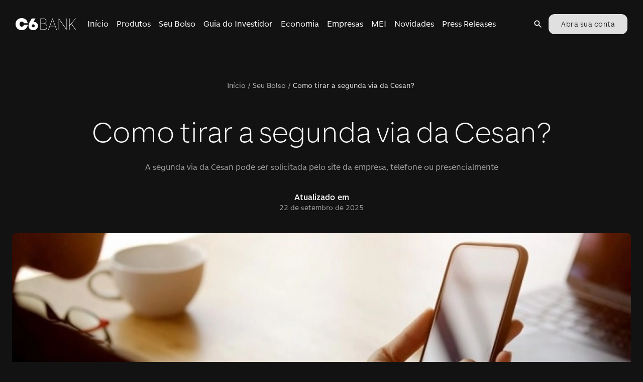

--- FILE ---
content_type: text/html; charset=utf-8
request_url: https://www.c6bank.com.br/blog/segunda-via-cesan
body_size: 39438
content:
<!DOCTYPE html><html lang="pt-br"><head><meta name="viewport" content="width=device-width"/><meta charSet="utf-8"/><meta name="theme-color" content="hsla(0, 0%, 14%, 1)"/><meta name="keyword" content="Como tirar a segunda via da Cesan?"/><meta name="date" content="2022-07-01T18:02:30"/><meta name="categories" content="seu-bolso"/><meta name="synonyms"/><meta name="pv"/><title>Como tirar a segunda via da Cesan? | Blog C6 Bank</title><meta name="robots" content="index,follow"/><meta name="googlebot" content="index,follow"/><meta name="description" content="A segunda via da Cesan pode ser emitida por meio do site da empresa, telefone ou presencialmente. Veja como fazer a emissão neste post."/><meta name="twitter:card" content="summary_large_image"/><meta name="twitter:site" content="@C6Bank"/><meta name="twitter:creator" content="@C6Bank"/><meta property="og:title" content="Como tirar a segunda via da Cesan?"/><meta property="og:description" content="A segunda via da Cesan pode ser emitida por meio do site da empresa, telefone ou presencialmente. Veja como fazer a emissão neste post."/><meta property="og:url" content="https://www.c6bank.com.br/blog/segunda-via-cesan"/><meta property="og:type" content="website"/><meta property="og:image" content="https://cms-assets-p.c6bank.com.br/uploads/segunda-via-cesan.jpg"/><meta property="og:image:width" content="1200"/><meta property="og:image:height" content="627"/><link rel="canonical" href="https://www.c6bank.com.br/blog/segunda-via-cesan"/><meta name="next-head-count" content="23"/><meta name="google-site-verification" content="Hx3vhvtZMvGJj3RbTTrYnl6jz6HTeleRV0EeyfKTk7U"/><meta name="origin" content="c6-blog"/><script type="application/ld+json">{"@context":"https://schema.org","@type":"Blog","mainEntityOfPage":{"@type":"WebPage","@id":"https://blog.c6bank.com.br"},"headline":"Blog do C6 Bank: Acompanhe nossas últimas notícias!","image":["https://cms-assets-p.c6bank.com.br/uploads/1x1.png","https://cms-assets-p.c6bank.com.br/uploads/3x4.png","https://cms-assets-p.c6bank.com.br/uploads/16x9.png"],"description":"Veja as últimas informações, dicas e notícias do C6 Bank."}</script><script>(function(w,d,s,l,i){w[l]=w[l]||[];w[l].push({'gtm.start':new Date().getTime(),event:'gtm.js'});var f=d.getElementsByTagName(s)[0],j=d.createElement(s),dl=l!='dataLayer'?'&l='+l:'';j.async=true;j.src='https://www.googletagmanager.com/gtm.js?id='+i+dl;f.parentNode.insertBefore(j,f);})(window,document,'script','dataLayer','GTM-W3QRMCG');</script><link href="/favicon.ico" rel="icon" type="image/x-icon"/><link rel="shortcut icon" href="/favicon.ico"/><link rel="apple-touch-icon" href="/apple-touch-icon.png"/><link href="https://www.c6bank.com.br/c6-sans-2/c6-sans.css" rel="stylesheet"/><link rel="preload" href="/blog/_next/static/css/447c4556f3bf7bd6.css" as="style"/><link rel="stylesheet" href="/blog/_next/static/css/447c4556f3bf7bd6.css" data-n-p=""/><noscript data-n-css=""></noscript><script defer="" nomodule="" src="/blog/_next/static/chunks/polyfills-c67a75d1b6f99dc8.js"></script><script src="/blog/_next/static/chunks/webpack-62345dc0ef67253e.js" defer=""></script><script src="/blog/_next/static/chunks/framework-28c999baf2863c3d.js" defer=""></script><script src="/blog/_next/static/chunks/main-37171013f83f4431.js" defer=""></script><script src="/blog/_next/static/chunks/pages/_app-7165f14f5215453e.js" defer=""></script><script src="/blog/_next/static/chunks/866-9b90b96627b0a737.js" defer=""></script><script src="/blog/_next/static/chunks/67-65499de77bec7b7f.js" defer=""></script><script src="/blog/_next/static/chunks/324-d6c7abff91a04b85.js" defer=""></script><script src="/blog/_next/static/chunks/980-d864880502a304da.js" defer=""></script><script src="/blog/_next/static/chunks/648-bcb181cc558409df.js" defer=""></script><script src="/blog/_next/static/chunks/pages/%5Bslug%5D-1c0e9693a5a25db3.js" defer=""></script><script src="/blog/_next/static/mQLJszoeTUTIz56XLr3A1/_buildManifest.js" defer=""></script><script src="/blog/_next/static/mQLJszoeTUTIz56XLr3A1/_ssgManifest.js" defer=""></script><style id="jss-server-side">.MuiSvgIcon-root {  fill: currentColor;  width: 1em;  height: 1em;  display: inline-block;  font-size: 1.5rem;  transition: fill 200ms cubic-bezier(0.4, 0, 0.2, 1) 0ms;  flex-shrink: 0;  user-select: none;}.MuiSvgIcon-colorPrimary {  color: #FFCE2E;}.MuiSvgIcon-colorSecondary {  color: #FBFBFB;}.MuiSvgIcon-colorAction {  color: #fff;}.MuiSvgIcon-colorError {  color: #C93532;}.MuiSvgIcon-colorDisabled {  color: #FFFFFFA6;}.MuiSvgIcon-fontSizeInherit {  font-size: inherit;}.MuiSvgIcon-fontSizeSmall {  font-size: 1.25rem;}.MuiSvgIcon-fontSizeLarge {  font-size: 2.1875rem;}.MuiSvgIcon-root-1198 {  fill: currentColor;  width: 1em;  height: 1em;  display: inline-block;  font-size: 1.5rem;  transition: fill 200ms cubic-bezier(0.4, 0, 0.2, 1) 0ms;  flex-shrink: 0;  user-select: none;}.MuiSvgIcon-colorPrimary-1199 {  color: #FFCE2E;}.MuiSvgIcon-colorSecondary-1200 {  color: #FBFBFB;}.MuiSvgIcon-colorAction-1201 {  color: #fff;}.MuiSvgIcon-colorError-1202 {  color: #C93532;}.MuiSvgIcon-colorDisabled-1203 {  color: #FFFFFFA6;}.MuiSvgIcon-fontSizeInherit-1204 {  font-size: inherit;}.MuiSvgIcon-fontSizeSmall-1205 {  font-size: 1.25rem;}.MuiSvgIcon-fontSizeLarge-1206 {  font-size: 2.1875rem;}.MuiCollapse-root-1207 {  height: 0;  overflow: hidden;  transition: height 300ms cubic-bezier(0.4, 0, 0.2, 1) 0ms;}.MuiCollapse-entered-1208 {  height: auto;  overflow: visible;}.MuiCollapse-hidden-1209 {  visibility: hidden;}.MuiCollapse-wrapper-1210 {  display: flex;}.MuiCollapse-wrapperInner-1211 {  width: 100%;}.MuiPaper-root {  color: #FFFFFF;  transition: box-shadow 300ms cubic-bezier(0.4, 0, 0.2, 1) 0ms;  background-color: #242424;}.MuiPaper-rounded {  border-radius: 4px;}.MuiPaper-outlined {  border: 1px solid #FFFFFF29;}.MuiPaper-elevation0 {  box-shadow: none;}.MuiPaper-elevation1 {  box-shadow: 0px 2px 1px -1px rgba(0,0,0,0.2),0px 1px 1px 0px rgba(0,0,0,0.14),0px 1px 3px 0px rgba(0,0,0,0.12);}.MuiPaper-elevation2 {  box-shadow: 0px 3px 1px -2px rgba(0,0,0,0.2),0px 2px 2px 0px rgba(0,0,0,0.14),0px 1px 5px 0px rgba(0,0,0,0.12);}.MuiPaper-elevation3 {  box-shadow: 0px 3px 3px -2px rgba(0,0,0,0.2),0px 3px 4px 0px rgba(0,0,0,0.14),0px 1px 8px 0px rgba(0,0,0,0.12);}.MuiPaper-elevation4 {  box-shadow: 0px 2px 4px -1px rgba(0,0,0,0.2),0px 4px 5px 0px rgba(0,0,0,0.14),0px 1px 10px 0px rgba(0,0,0,0.12);}.MuiPaper-elevation5 {  box-shadow: 0px 3px 5px -1px rgba(0,0,0,0.2),0px 5px 8px 0px rgba(0,0,0,0.14),0px 1px 14px 0px rgba(0,0,0,0.12);}.MuiPaper-elevation6 {  box-shadow: 0px 3px 5px -1px rgba(0,0,0,0.2),0px 6px 10px 0px rgba(0,0,0,0.14),0px 1px 18px 0px rgba(0,0,0,0.12);}.MuiPaper-elevation7 {  box-shadow: 0px 4px 5px -2px rgba(0,0,0,0.2),0px 7px 10px 1px rgba(0,0,0,0.14),0px 2px 16px 1px rgba(0,0,0,0.12);}.MuiPaper-elevation8 {  box-shadow: 0px 5px 5px -3px rgba(0,0,0,0.2),0px 8px 10px 1px rgba(0,0,0,0.14),0px 3px 14px 2px rgba(0,0,0,0.12);}.MuiPaper-elevation9 {  box-shadow: 0px 5px 6px -3px rgba(0,0,0,0.2),0px 9px 12px 1px rgba(0,0,0,0.14),0px 3px 16px 2px rgba(0,0,0,0.12);}.MuiPaper-elevation10 {  box-shadow: 0px 6px 6px -3px rgba(0,0,0,0.2),0px 10px 14px 1px rgba(0,0,0,0.14),0px 4px 18px 3px rgba(0,0,0,0.12);}.MuiPaper-elevation11 {  box-shadow: 0px 6px 7px -4px rgba(0,0,0,0.2),0px 11px 15px 1px rgba(0,0,0,0.14),0px 4px 20px 3px rgba(0,0,0,0.12);}.MuiPaper-elevation12 {  box-shadow: 0px 7px 8px -4px rgba(0,0,0,0.2),0px 12px 17px 2px rgba(0,0,0,0.14),0px 5px 22px 4px rgba(0,0,0,0.12);}.MuiPaper-elevation13 {  box-shadow: 0px 7px 8px -4px rgba(0,0,0,0.2),0px 13px 19px 2px rgba(0,0,0,0.14),0px 5px 24px 4px rgba(0,0,0,0.12);}.MuiPaper-elevation14 {  box-shadow: 0px 7px 9px -4px rgba(0,0,0,0.2),0px 14px 21px 2px rgba(0,0,0,0.14),0px 5px 26px 4px rgba(0,0,0,0.12);}.MuiPaper-elevation15 {  box-shadow: 0px 8px 9px -5px rgba(0,0,0,0.2),0px 15px 22px 2px rgba(0,0,0,0.14),0px 6px 28px 5px rgba(0,0,0,0.12);}.MuiPaper-elevation16 {  box-shadow: 0px 8px 10px -5px rgba(0,0,0,0.2),0px 16px 24px 2px rgba(0,0,0,0.14),0px 6px 30px 5px rgba(0,0,0,0.12);}.MuiPaper-elevation17 {  box-shadow: 0px 8px 11px -5px rgba(0,0,0,0.2),0px 17px 26px 2px rgba(0,0,0,0.14),0px 6px 32px 5px rgba(0,0,0,0.12);}.MuiPaper-elevation18 {  box-shadow: 0px 9px 11px -5px rgba(0,0,0,0.2),0px 18px 28px 2px rgba(0,0,0,0.14),0px 7px 34px 6px rgba(0,0,0,0.12);}.MuiPaper-elevation19 {  box-shadow: 0px 9px 12px -6px rgba(0,0,0,0.2),0px 19px 29px 2px rgba(0,0,0,0.14),0px 7px 36px 6px rgba(0,0,0,0.12);}.MuiPaper-elevation20 {  box-shadow: 0px 10px 13px -6px rgba(0,0,0,0.2),0px 20px 31px 3px rgba(0,0,0,0.14),0px 8px 38px 7px rgba(0,0,0,0.12);}.MuiPaper-elevation21 {  box-shadow: 0px 10px 13px -6px rgba(0,0,0,0.2),0px 21px 33px 3px rgba(0,0,0,0.14),0px 8px 40px 7px rgba(0,0,0,0.12);}.MuiPaper-elevation22 {  box-shadow: 0px 10px 14px -6px rgba(0,0,0,0.2),0px 22px 35px 3px rgba(0,0,0,0.14),0px 8px 42px 7px rgba(0,0,0,0.12);}.MuiPaper-elevation23 {  box-shadow: 0px 11px 14px -7px rgba(0,0,0,0.2),0px 23px 36px 3px rgba(0,0,0,0.14),0px 9px 44px 8px rgba(0,0,0,0.12);}.MuiPaper-elevation24 {  box-shadow: 0px 11px 15px -7px rgba(0,0,0,0.2),0px 24px 38px 3px rgba(0,0,0,0.14),0px 9px 46px 8px rgba(0,0,0,0.12);}.MuiPaper-root-1154 {  color: #FFFFFF;  transition: box-shadow 300ms cubic-bezier(0.4, 0, 0.2, 1) 0ms;  background-color: #242424;}.MuiPaper-rounded-1155 {  border-radius: 4px;}.MuiPaper-outlined-1156 {  border: 1px solid #FFFFFF29;}.MuiPaper-elevation0-1157 {  box-shadow: none;}.MuiPaper-elevation1-1158 {  box-shadow: 0px 2px 1px -1px rgba(0,0,0,0.2),0px 1px 1px 0px rgba(0,0,0,0.14),0px 1px 3px 0px rgba(0,0,0,0.12);}.MuiPaper-elevation2-1159 {  box-shadow: 0px 3px 1px -2px rgba(0,0,0,0.2),0px 2px 2px 0px rgba(0,0,0,0.14),0px 1px 5px 0px rgba(0,0,0,0.12);}.MuiPaper-elevation3-1160 {  box-shadow: 0px 3px 3px -2px rgba(0,0,0,0.2),0px 3px 4px 0px rgba(0,0,0,0.14),0px 1px 8px 0px rgba(0,0,0,0.12);}.MuiPaper-elevation4-1161 {  box-shadow: 0px 2px 4px -1px rgba(0,0,0,0.2),0px 4px 5px 0px rgba(0,0,0,0.14),0px 1px 10px 0px rgba(0,0,0,0.12);}.MuiPaper-elevation5-1162 {  box-shadow: 0px 3px 5px -1px rgba(0,0,0,0.2),0px 5px 8px 0px rgba(0,0,0,0.14),0px 1px 14px 0px rgba(0,0,0,0.12);}.MuiPaper-elevation6-1163 {  box-shadow: 0px 3px 5px -1px rgba(0,0,0,0.2),0px 6px 10px 0px rgba(0,0,0,0.14),0px 1px 18px 0px rgba(0,0,0,0.12);}.MuiPaper-elevation7-1164 {  box-shadow: 0px 4px 5px -2px rgba(0,0,0,0.2),0px 7px 10px 1px rgba(0,0,0,0.14),0px 2px 16px 1px rgba(0,0,0,0.12);}.MuiPaper-elevation8-1165 {  box-shadow: 0px 5px 5px -3px rgba(0,0,0,0.2),0px 8px 10px 1px rgba(0,0,0,0.14),0px 3px 14px 2px rgba(0,0,0,0.12);}.MuiPaper-elevation9-1166 {  box-shadow: 0px 5px 6px -3px rgba(0,0,0,0.2),0px 9px 12px 1px rgba(0,0,0,0.14),0px 3px 16px 2px rgba(0,0,0,0.12);}.MuiPaper-elevation10-1167 {  box-shadow: 0px 6px 6px -3px rgba(0,0,0,0.2),0px 10px 14px 1px rgba(0,0,0,0.14),0px 4px 18px 3px rgba(0,0,0,0.12);}.MuiPaper-elevation11-1168 {  box-shadow: 0px 6px 7px -4px rgba(0,0,0,0.2),0px 11px 15px 1px rgba(0,0,0,0.14),0px 4px 20px 3px rgba(0,0,0,0.12);}.MuiPaper-elevation12-1169 {  box-shadow: 0px 7px 8px -4px rgba(0,0,0,0.2),0px 12px 17px 2px rgba(0,0,0,0.14),0px 5px 22px 4px rgba(0,0,0,0.12);}.MuiPaper-elevation13-1170 {  box-shadow: 0px 7px 8px -4px rgba(0,0,0,0.2),0px 13px 19px 2px rgba(0,0,0,0.14),0px 5px 24px 4px rgba(0,0,0,0.12);}.MuiPaper-elevation14-1171 {  box-shadow: 0px 7px 9px -4px rgba(0,0,0,0.2),0px 14px 21px 2px rgba(0,0,0,0.14),0px 5px 26px 4px rgba(0,0,0,0.12);}.MuiPaper-elevation15-1172 {  box-shadow: 0px 8px 9px -5px rgba(0,0,0,0.2),0px 15px 22px 2px rgba(0,0,0,0.14),0px 6px 28px 5px rgba(0,0,0,0.12);}.MuiPaper-elevation16-1173 {  box-shadow: 0px 8px 10px -5px rgba(0,0,0,0.2),0px 16px 24px 2px rgba(0,0,0,0.14),0px 6px 30px 5px rgba(0,0,0,0.12);}.MuiPaper-elevation17-1174 {  box-shadow: 0px 8px 11px -5px rgba(0,0,0,0.2),0px 17px 26px 2px rgba(0,0,0,0.14),0px 6px 32px 5px rgba(0,0,0,0.12);}.MuiPaper-elevation18-1175 {  box-shadow: 0px 9px 11px -5px rgba(0,0,0,0.2),0px 18px 28px 2px rgba(0,0,0,0.14),0px 7px 34px 6px rgba(0,0,0,0.12);}.MuiPaper-elevation19-1176 {  box-shadow: 0px 9px 12px -6px rgba(0,0,0,0.2),0px 19px 29px 2px rgba(0,0,0,0.14),0px 7px 36px 6px rgba(0,0,0,0.12);}.MuiPaper-elevation20-1177 {  box-shadow: 0px 10px 13px -6px rgba(0,0,0,0.2),0px 20px 31px 3px rgba(0,0,0,0.14),0px 8px 38px 7px rgba(0,0,0,0.12);}.MuiPaper-elevation21-1178 {  box-shadow: 0px 10px 13px -6px rgba(0,0,0,0.2),0px 21px 33px 3px rgba(0,0,0,0.14),0px 8px 40px 7px rgba(0,0,0,0.12);}.MuiPaper-elevation22-1179 {  box-shadow: 0px 10px 14px -6px rgba(0,0,0,0.2),0px 22px 35px 3px rgba(0,0,0,0.14),0px 8px 42px 7px rgba(0,0,0,0.12);}.MuiPaper-elevation23-1180 {  box-shadow: 0px 11px 14px -7px rgba(0,0,0,0.2),0px 23px 36px 3px rgba(0,0,0,0.14),0px 9px 44px 8px rgba(0,0,0,0.12);}.MuiPaper-elevation24-1181 {  box-shadow: 0px 11px 15px -7px rgba(0,0,0,0.2),0px 24px 38px 3px rgba(0,0,0,0.14),0px 9px 46px 8px rgba(0,0,0,0.12);}.MuiAccordion-root-1152 {  position: relative;  transition: margin 150ms cubic-bezier(0.4, 0, 0.2, 1) 0ms;}.MuiAccordion-root-1152:before {  top: -1px;  left: 0;  right: 0;  height: 1px;  content: "";  opacity: 1;  position: absolute;  transition: opacity 150ms cubic-bezier(0.4, 0, 0.2, 1) 0ms,background-color 150ms cubic-bezier(0.4, 0, 0.2, 1) 0ms;  background-color: #FFFFFF29;}.MuiAccordion-root-1152.Mui-expanded {  margin: 16px 0;}.MuiAccordion-root-1152.Mui-disabled {  background-color: #303030;}.MuiAccordion-root-1152.Mui-expanded + .MuiAccordion-root-1152:before {  display: none;}.MuiAccordion-root-1152.Mui-expanded:first-child {  margin-top: 0;}.MuiAccordion-root-1152.Mui-expanded:last-child {  margin-bottom: 0;}.MuiAccordion-root-1152.Mui-expanded:before {  opacity: 0;}.MuiAccordion-root-1152:first-child:before {  display: none;}.MuiAccordion-rounded-1153 {  border-radius: 0;}.MuiAccordion-rounded-1153:first-child {  border-top-left-radius: 4px;  border-top-right-radius: 4px;}.MuiAccordion-rounded-1153:last-child {  border-bottom-left-radius: 4px;  border-bottom-right-radius: 4px;}@supports (-ms-ime-align: auto) {  .MuiAccordion-rounded-1153:last-child {    border-bottom-left-radius: 0;    border-bottom-right-radius: 0;  }}  .MuiAccordionDetails-root-1213 {    display: flex;    padding: 8px 16px 16px;  }  .MuiButtonBase-root {    color: inherit;    border: 0;    cursor: pointer;    margin: 0;    display: inline-flex;    outline: 0;    padding: 0;    position: relative;    align-items: center;    user-select: none;    border-radius: 0;    vertical-align: middle;    -moz-appearance: none;    justify-content: center;    text-decoration: none;    background-color: transparent;    -webkit-appearance: none;    -webkit-tap-highlight-color: transparent;  }  .MuiButtonBase-root::-moz-focus-inner {    border-style: none;  }  .MuiButtonBase-root.Mui-disabled {    cursor: default;    pointer-events: none;  }@media print {  .MuiButtonBase-root {    color-adjust: exact;  }}  .MuiButtonBase-root-1188 {    color: inherit;    border: 0;    cursor: pointer;    margin: 0;    display: inline-flex;    outline: 0;    padding: 0;    position: relative;    align-items: center;    user-select: none;    border-radius: 0;    vertical-align: middle;    -moz-appearance: none;    justify-content: center;    text-decoration: none;    background-color: transparent;    -webkit-appearance: none;    -webkit-tap-highlight-color: transparent;  }  .MuiButtonBase-root-1188::-moz-focus-inner {    border-style: none;  }  .MuiButtonBase-root-1188.Mui-disabled {    cursor: default;    pointer-events: none;  }@media print {  .MuiButtonBase-root-1188 {    color-adjust: exact;  }}  .MuiIconButton-root {    flex: 0 0 auto;    color: #fff;    padding: 12px;    overflow: visible;    font-size: 1.5rem;    text-align: center;    transition: background-color 150ms cubic-bezier(0.4, 0, 0.2, 1) 0ms;    border-radius: 50%;  }  .MuiIconButton-root:hover {    background-color: rgba(255, 255, 255, 0.08);  }  .MuiIconButton-root.Mui-disabled {    color: #FFFFFFA6;    background-color: transparent;  }@media (hover: none) {  .MuiIconButton-root:hover {    background-color: transparent;  }}  .MuiIconButton-edgeStart {    margin-left: -12px;  }  .MuiIconButton-sizeSmall.MuiIconButton-edgeStart {    margin-left: -3px;  }  .MuiIconButton-edgeEnd {    margin-right: -12px;  }  .MuiIconButton-sizeSmall.MuiIconButton-edgeEnd {    margin-right: -3px;  }  .MuiIconButton-colorInherit {    color: inherit;  }  .MuiIconButton-colorPrimary {    color: #FFCE2E;  }  .MuiIconButton-colorPrimary:hover {    background-color: rgba(255, 206, 46, 0.08);  }@media (hover: none) {  .MuiIconButton-colorPrimary:hover {    background-color: transparent;  }}  .MuiIconButton-colorSecondary {    color: #FBFBFB;  }  .MuiIconButton-colorSecondary:hover {    background-color: rgba(251, 251, 251, 0.08);  }@media (hover: none) {  .MuiIconButton-colorSecondary:hover {    background-color: transparent;  }}  .MuiIconButton-sizeSmall {    padding: 3px;    font-size: 1.125rem;  }  .MuiIconButton-label {    width: 100%;    display: flex;    align-items: inherit;    justify-content: inherit;  }  .MuiIconButton-root-1190 {    flex: 0 0 auto;    color: #fff;    padding: 12px;    overflow: visible;    font-size: 1.5rem;    text-align: center;    transition: background-color 150ms cubic-bezier(0.4, 0, 0.2, 1) 0ms;    border-radius: 50%;  }  .MuiIconButton-root-1190:hover {    background-color: rgba(255, 255, 255, 0.08);  }  .MuiIconButton-root-1190.Mui-disabled {    color: #FFFFFFA6;    background-color: transparent;  }@media (hover: none) {  .MuiIconButton-root-1190:hover {    background-color: transparent;  }}  .MuiIconButton-edgeStart-1191 {    margin-left: -12px;  }  .MuiIconButton-sizeSmall-1196.MuiIconButton-edgeStart-1191 {    margin-left: -3px;  }  .MuiIconButton-edgeEnd-1192 {    margin-right: -12px;  }  .MuiIconButton-sizeSmall-1196.MuiIconButton-edgeEnd-1192 {    margin-right: -3px;  }  .MuiIconButton-colorInherit-1193 {    color: inherit;  }  .MuiIconButton-colorPrimary-1194 {    color: #FFCE2E;  }  .MuiIconButton-colorPrimary-1194:hover {    background-color: rgba(255, 206, 46, 0.08);  }@media (hover: none) {  .MuiIconButton-colorPrimary-1194:hover {    background-color: transparent;  }}  .MuiIconButton-colorSecondary-1195 {    color: #FBFBFB;  }  .MuiIconButton-colorSecondary-1195:hover {    background-color: rgba(251, 251, 251, 0.08);  }@media (hover: none) {  .MuiIconButton-colorSecondary-1195:hover {    background-color: transparent;  }}  .MuiIconButton-sizeSmall-1196 {    padding: 3px;    font-size: 1.125rem;  }  .MuiIconButton-label-1197 {    width: 100%;    display: flex;    align-items: inherit;    justify-content: inherit;  }  .MuiAccordionSummary-root-1185 {    display: flex;    padding: 0px 16px;    min-height: 48px;    transition: min-height 150ms cubic-bezier(0.4, 0, 0.2, 1) 0ms,background-color 150ms cubic-bezier(0.4, 0, 0.2, 1) 0ms;  }  .MuiAccordionSummary-root-1185:hover:not(.Mui-disabled) {    cursor: pointer;  }  .MuiAccordionSummary-root-1185.Mui-expanded {    min-height: 64px;  }  .MuiAccordionSummary-root-1185.Mui-focused, .MuiAccordionSummary-root-1185.Mui-focusVisible {    background-color: rgba(255, 255, 255, 0.12);  }  .MuiAccordionSummary-root-1185.Mui-disabled {    opacity: 0.38;  }  .MuiAccordionSummary-content-1186 {    margin: 12px 0;    display: flex;    flex-grow: 1;    transition: margin 150ms cubic-bezier(0.4, 0, 0.2, 1) 0ms;  }  .MuiAccordionSummary-content-1186.Mui-expanded {    margin: 20px 0;  }  .MuiAccordionSummary-expandIcon-1187 {    transform: rotate(0deg);    transition: transform 150ms cubic-bezier(0.4, 0, 0.2, 1) 0ms;  }  .MuiAccordionSummary-expandIcon-1187:hover {    background-color: transparent;  }  .MuiAccordionSummary-expandIcon-1187.Mui-expanded {    transform: rotate(180deg);  }  .jss64 {  }@media (min-width:0px) {  .jss64 {    display: none;  }}@media (min-width:1280px) {  .jss64 {    display: block;  }}  .jss65 {  }@media (min-width:0px) {  .jss65 {    display: block;  }}@media (min-width:1280px) {  .jss65 {    display: none;  }}  .jss78 {  }  .jss79 {  }  .jss85 {    visibility: visible;    margin-right: 0;  }  .jss94 {  }  .jss96 {    ml: auto;    mr: 2;    display: flex;    align-items: flex-end !important;    margin-left: auto;    margin-right: 16px;    justify-content: flex-end !important;  }  .jss97 {  }  .jss100 {    visibility: visible;    margin-right: 0;  }  .jss101 {  }  .jss104 {  }@media (min-width:0px) {  .jss104 {    margin-top: 32px;    margin-bottom: 24px;  }}@media (min-width:600px) {  .jss104 {    margin-top: 64px;    margin-bottom: 32px;  }}  .jss108 {    margin-bottom: 32px;  }  .jss109 {    margin-bottom: 48px;  }  .jss110 {  }  .jss111 {  }  .jss113 {  }  .jss115 {  }  .jss125 {  }  .jss128 {  }@media (min-width:0px) {  .jss128 {    height: 0%;  }}@media (min-width:600px) {  .jss128 {    height: 0%;  }}@media (min-width:960px) {  .jss128 {    height: 586px;  }}  .jss131 {  }  .jss134 {  }  .jss137 {  }  .jss140 {  }@media (min-width:0px) {  .jss140 {    margin-left: 16px;  }}@media (min-width:600px) {  .jss140 {    margin-left: 16px;  }}@media (min-width:960px) {  .jss140 {    margin-left: 16px;  }}  .jss143 {  }  .jss155 {    display: flex;    align-items: flex-start;    justify-content: space-between;  }@media (min-width:0px) {  .jss155 {    flex-direction: column;  }}@media (min-width:960px) {  .jss155 {    flex-direction: row;  }}  .jss156 {    flex: 1 1 1%;  }@media (min-width:0px) {  .jss156 {    max-width: 100%;  }}@media (min-width:600px) {  .jss156 {    max-width: 100%;  }}@media (min-width:960px) {  .jss156 {    max-width: 930px;  }}  .jss157 {  }  .jss160 {  }  .jss161 {  }  .jss162 {  }  .jss164 {  }  .jss166 {  }  .jss167 {  }  .jss168 {  }  .jss169 {  }  .jss170 {  }  .jss171 {  }  .jss172 {  }  .jss173 {  }  .jss174 {  }  .jss175 {  }  .jss176 {  }  .jss177 {  }  .jss178 {  }  .jss179 {  }  .jss187 {  }  .jss189 {    background-color: #242424;  }  .jss293 {  }  .jss294 {  }  .jss295 {  }  .jss352 {    margin-top: 56px;  }  .jss407 {    margin-top: 24px;  }@media (min-width:960px) {  .jss407 {    margin-bottom: 0;  }}@media (min-width:600px) {  .jss407 {    margin-bottom: 64px;  }}@media (min-width:0px) {  .jss407 {    margin-bottom: 64px;  }}  .jss449 {  }  .jss452 {  }@media (min-width:960px) {  .jss452 {    margin-bottom: 0;  }}@media (min-width:0px) {  .jss452 {    margin-bottom: 48px;  }}@media (min-width:600px) {  .jss452 {    margin-bottom: 48px;  }}  .jss507 {  }  .jss509 {  }  .jss514 {  }  .jss515 {  }  .jss516 {  }  .jss517 {  }  .jss518 {  }  .jss519 {  }  .jss520 {  }  .jss521 {  }  .jss522 {  }  .jss523 {  }  .jss535 {  }@media (min-width:0px) {  .jss535 {    margin-top: 80px;    margin-left: 16px;    margin-right: 16px;  }}@media (min-width:600px) {  .jss535 {    margin-left: 0;    margin-right: 0;  }}@media (min-width:960px) {  .jss535 {    margin-top: 120px;    margin-left: 0;    margin-right: 0;  }}  .jss537 {    overflow: hidden;  }@media (min-width:0px) {  .jss537 {    margin-left: -16px;    margin-right: -16px;    margin-bottom: 32px;  }}@media (min-width:600px) {  .jss537 {    margin-left: 0;    margin-right: 0;    margin-bottom: 56px;  }}  .jss538 {    margin-bottom: 16px;  }  .jss640 {    display: flex;    margin-bottom: [object Object];    justify-content: center !important;  }@media (min-width:960px) {  .jss640 {    margin-bottom: 96px;  }}@media (min-width:600px) {  .jss640 {    margin-bottom: 64px;  }}@media (min-width:0px) {  .jss640 {    margin-bottom: 64px;  }}  .jss641 {  }  .jss644 {    visibility: visible;    margin-right: 0;  }  .jss822 {    display: flex;    margin-bottom: 40px;  }@media (min-width:0px) {  .jss822 {    flex-direction: row;  }}@media (min-width:600px) {  .jss822 {    flex-direction: column;  }}  .jss823 {  }@media (min-width:0px) {  .jss823 {    margin-right: 8px;  }}@media (min-width:1280px) {  .jss823 {    margin-right: 0;  }}  .jss824 {  }  .jss829 {  }  .jss886 {  }  .jss887 {  }  .jss888 {  }  .jss889 {  }  .jss890 {  }  .jss891 {  }  .jss892 {  }  .jss893 {  }  .jss894 {  }  .jss895 {    margin-top: 64px;    margin-bottom: 64px;  }  .jss903 {    margin-top: 64px;  }  .jss912 {    display: flex;    align-items: start;    justify-content: space-between;  }  .jss913 {    width: 37%;    padding-right: 40px;  }  .jss927 {    margin-top: 16px;  }  .jss929 {    width: 33%;    margin-right: 32px;  }  .jss933 {    width: 30%;  }  .jss938 {    margin-top: 24px;  }  .jss969 {    margin-top: 48px;  }  .jss1044 {    display: flex;    margin-bottom: 40px;  }@media (min-width:0px) {  .jss1044 {    flex-direction: row;  }}@media (min-width:600px) {  .jss1044 {    flex-direction: column;  }}  .jss1045 {  }@media (min-width:0px) {  .jss1045 {    margin-right: 8px;  }}@media (min-width:1280px) {  .jss1045 {    margin-right: 0;  }}  .jss1046 {  }  .jss1214 {    margin-bottom: 16px;  }  .jss1216 {    margin-bottom: 16px;  }  .jss1218 {    margin-bottom: 16px;  }  .jss1220 {    margin-bottom: 16px;  }  .jss1222 {    margin-bottom: 16px;  }  .jss1224 {    margin-bottom: 16px;  }  .jss1226 {    margin-bottom: 16px;  }  .jss1228 {    margin-bottom: 16px;  }  .jss1230 {    margin-bottom: 16px;  }  .jss1232 {    margin-bottom: 16px;  }  .jss1234 {    margin-bottom: 16px;  }  .jss1236 {    margin-bottom: 16px;  }  .jss1239 {    margin-bottom: 16px;  }  .jss1241 {    margin-bottom: 16px;  }  .jss1244 {    margin-bottom: 16px;  }  .jss1246 {    margin-bottom: 16px;  }  .jss1249 {    margin-bottom: 16px;  }  .jss1251 {    margin-bottom: 16px;  }  .jss1254 {    margin-top: 24px;  }  .jss1388 {    margin-top: 48px;  }  .jss1411 {  }  .jss1468 {  }  .jss1469 {  }  .jss1470 {  }  .jss1471 {  }  .jss1472 {  }  .jss1473 {  }  .jss1474 {  }  .jss1475 {  }  .jss1476 {  }  .jss1484 {    margin-top: 48px;    margin-bottom: 48px;  }  .jss1485 {    display: flex;    align-items: end;    justify-content: space-between;  }@media (min-width:0px) {  .jss1485 {    flex-direction: column;  }}@media (min-width:600px) {  .jss1485 {    flex-direction: row;  }}  .jss1486 {    align-self: flex-start;  }@media (min-width:0px) {  .jss1486 {    margin-bottom: 32px;  }}@media (min-width:960px) {  .jss1486 {    margin-bottom: 0;  }}  .MuiButton-root {    color: #FFFFFF;    padding: 0px 16px;    font-size: 0.875rem;    max-width: 328px;    min-width: 64px;    box-sizing: border-box;    min-height: 40px;    transition: background-color 250ms cubic-bezier(0.4, 0, 0.2, 1) 0ms,box-shadow 250ms cubic-bezier(0.4, 0, 0.2, 1) 0ms,border 250ms cubic-bezier(0.4, 0, 0.2, 1) 0ms;    font-family: "C6 Sans Display", -apple-system, BlinkMacSystemFont, "Segoe UI", Roboto, "Helvetica Neue", Arial, sans-serif, "Apple Color Emoji", "Segoe UI Emoji", "Segoe UI Symbol";    font-weight: 600;    line-height: 1.29;    padding-left: 24px;    border-radius: 12px;    padding-right: 24px;    letter-spacing: 0.5px;    text-transform: none;  }  .MuiButton-root:hover {    text-decoration: none;    background-color: rgba(255, 255, 255, 0.08);  }  .MuiButton-root.Mui-disabled {    color: #FFFFFFA6;  }@media (hover: none) {  .MuiButton-root:hover {    background-color: transparent;  }}  .MuiButton-root:hover.Mui-disabled {    background-color: transparent;  }  .MuiButton-label {    width: 100%;    display: inherit;    padding: 6px 0px;    z-index: 1;    position: relative;    font-size: 0.875rem;    align-items: inherit;    font-family: "C6 Sans Display", -apple-system, BlinkMacSystemFont, "Segoe UI", Roboto, "Helvetica Neue", Arial, sans-serif, "Apple Color Emoji", "Segoe UI Emoji", "Segoe UI Symbol";    font-weight: 600;    line-height: 1.29;    letter-spacing: 0.5px;    text-transform: none;    justify-content: inherit;  }  .MuiButton-containedPrimary .MuiButton-label {    color: #242424;  }  .MuiButton-containedPrimary:disabled .MuiButton-label {    color: #242424A6;  }  .MuiButton-containedSecondary .MuiButton-label {    color: #242424E6;  }  .MuiButton-containedSecondary:disabled .MuiButton-label {    color: #242424A6;  }  .MuiButton-outlinedSecondary .MuiButton-label {    color: #242424E6;  }  .MuiButton-sizeLarge .MuiButton-label {    padding: 16px 0px;  }  .MuiButton-sizeSmall .MuiButton-label {    padding: 5.504px 0px;    font-size: 0.875rem;    font-family: "C6 Sans Display", -apple-system, BlinkMacSystemFont, "Segoe UI", Roboto, "Helvetica Neue", Arial, sans-serif, "Apple Color Emoji", "Segoe UI Emoji", "Segoe UI Symbol";    font-weight: 600;    line-height: 1.33;    letter-spacing: 0.5px;    text-transform: none;  }  .MuiButton-text .MuiButton-label {    padding: 0;    font-size: 0.875rem;    font-weight: 700;    line-height: 1.43;    letter-spacing: 0;    text-transform: initial;  }  .MuiButton-text:disabled .MuiButton-label {    color: #242424A6;  }  .MuiButton-label span::first-letter {    text-transform: uppercase;  }  .MuiButton-text:not([class*="-loading"]):hover .MuiButton-label span:nth-child(1)::after {    opacity: 1;  }  .MuiButton-text .MuiButton-label span {    position: relative;    font-size: 0.875rem;    font-weight: 700;  }  .MuiButton-text .MuiButton-label span:nth-child(1)::after {    left: 0;    width: 100%;    bottom: 0;    height: 2px;    content: "";    opacity: 0;    position: absolute;    background-color: currentColor;  }  .MuiButton-text {    color: #0275C9;    padding: 8px;    vertical-align: baseline;  }  .MuiButton-text .MuiButton-endIcon {    margin-left: 4px;  }  .MuiButton-text .MuiButton-startIcon {    margin-right: 4px;  }  .MuiButton-text span {    margin-right: 0;  }  .MuiButton-text.MuiButton-sizeLarge {    padding: 8px;  }  .MuiButton-text.MuiButton-textSizeSmall {    padding: 8px;  }  .MuiButton-text.Mui-focusVisible {    border: 2px solid #884A97;    background: transparent;    border-radius: 4px;  }  .MuiButton-text:active {    color: #884A97;  }  .MuiButton-text:hover {    border: none;    background: transparent;  }  .MuiButton-text:hover .MuiButton-startIcon + span::after {    opacity: 1;  }  .MuiButton-text .MuiButton-startIcon + span::after {    left: 0;    width: 100%;    bottom: 0;    height: 2px;    content: "";    opacity: 0;    position: absolute;    background-color: currentColor;  }  .MuiButton-text .MuiButton-startIcon::after {    display: none;  }  .MuiButton-text .MuiButton-endIcon + span::after {    left: 0;    width: 100%;    bottom: 0;    height: 2px;    content: "";    opacity: 0;    position: absolute;    background-color: currentColor;  }  .MuiButton-textPrimary {    color: #0275C9;  }  .MuiButton-textPrimary:hover {    background-color: rgba(255, 206, 46, 0.08);  }@media (hover: none) {  .MuiButton-textPrimary:hover {    background-color: transparent;  }}  .MuiButton-textSecondary {    color: #0275C9;  }  .MuiButton-textSecondary:hover {    background-color: rgba(251, 251, 251, 0.08);  }@media (hover: none) {  .MuiButton-textSecondary:hover {    background-color: transparent;  }}  .MuiButton-outlined {    border: 1px solid rgba(255, 255, 255, 0.23);    padding: 0px 16px;    padding-left: 24px;    padding-right: 24px;  }  .MuiButton-outlined.Mui-disabled {    border: 1px solid #303030;  }  .MuiButton-outlinedPrimary {    color: #FFCE2E;    border: 1px solid rgba(255, 206, 46, 0.5);  }  .MuiButton-outlinedPrimary:hover {    border: 1px solid #FFCE2E;    background-color: rgba(255, 206, 46, 0.08);  }@media (hover: none) {  .MuiButton-outlinedPrimary:hover {    background-color: transparent;  }}  .MuiButton-outlinedSecondary {    color: #FBFBFB;    border: 1px solid rgba(251, 251, 251, 0.5);    border-color: #24242452;  }  .MuiButton-outlinedSecondary:hover {    border: 1px solid #FBFBFB;    background: #FFCE2E;    border-color: #24242452;    background-color: rgba(251, 251, 251, 0.08);  }  .MuiButton-outlinedSecondary.Mui-disabled {    border: 1px solid #FFFFFFA6;  }@media (hover: none) {  .MuiButton-outlinedSecondary:hover {    background-color: transparent;  }}  .MuiButton-contained {    color: rgba(0, 0, 0, 0.87);    border: 1px solid transparent;    box-shadow: 0px 3px 1px -2px rgba(0,0,0,0.2),0px 2px 2px 0px rgba(0,0,0,0.14),0px 1px 5px 0px rgba(0,0,0,0.12);    background-color: #e0e0e0;  }  .MuiButton-contained:hover {    box-shadow: 0px 2px 4px -1px rgba(0,0,0,0.2),0px 4px 5px 0px rgba(0,0,0,0.14),0px 1px 10px 0px rgba(0,0,0,0.12);    background-color: #d5d5d5;  }  .MuiButton-contained.Mui-focusVisible {    box-shadow: 0px 3px 5px -1px rgba(0,0,0,0.2),0px 6px 10px 0px rgba(0,0,0,0.14),0px 1px 18px 0px rgba(0,0,0,0.12);  }  .MuiButton-contained:active {    box-shadow: 0px 5px 5px -3px rgba(0,0,0,0.2),0px 8px 10px 1px rgba(0,0,0,0.14),0px 3px 14px 2px rgba(0,0,0,0.12);  }  .MuiButton-contained.Mui-disabled {    color: #FFFFFFA6;    box-shadow: none;    background-color: #303030;  }  .MuiButton-contained:before {    top: 0;    left: 0;    width: 100%;    height: 100%;    content: "";    opacity: 0;    z-index: 0;    position: absolute;    transition: opacity 250ms cubic-bezier(0.4, 0, 0.2, 1) 0ms;    border-radius: inherit;  }  .MuiButton-contained:hover:before {    opacity: 1;  }  .MuiButton-contained > :last-child:not(.MuiButton-label) {    z-index: 2;  }@media (hover: none) {  .MuiButton-contained:hover {    box-shadow: 0px 3px 1px -2px rgba(0,0,0,0.2),0px 2px 2px 0px rgba(0,0,0,0.14),0px 1px 5px 0px rgba(0,0,0,0.12);    background-color: #e0e0e0;  }}  .MuiButton-contained:hover.Mui-disabled {    background-color: #303030;  }  .MuiButton-containedPrimary {    color: #FFF;    background: linear-gradient(150.53deg, #FFE45C 0%, #FFC900 100%);    background-color: #FFCE2E;  }  .MuiButton-containedPrimary:hover {    background-color: #0e0e0e;  }  .MuiButton-containedPrimary:disabled {    cursor: not-allowed;    background: #2424240F;    background-color: #2424240F;  }  .MuiButton-containedPrimary:before {    background: #FFE45C;  }  .MuiButton-containedPrimary.Mui-disabled {    background: rgba(221, 221, 221, 0.3);  }  .MuiButton-containedPrimary.Mui-disabled .MuiButton-label {    color: rgba(36, 36, 36, 0.2);  }@media (hover: none) {  .MuiButton-containedPrimary:hover {    background-color: #FFCE2E;  }}  .MuiButton-containedSecondary {    color: #121212;    border: 1px solid #24242429;    background: transparent;    background-color: transparent;  }  .MuiButton-containedSecondary:hover {    background-color: #121212;  }  .MuiButton-containedSecondary:disabled {    background: transparent;    border-color: #24242414;    background-color: transparent;  }  .MuiButton-containedSecondary:hover, .MuiButton-containedSecondary:focus {    background: #2424240F;    border-color: #24242452;    background-color: #2424240F;  }@media (hover: none) {  .MuiButton-containedSecondary:hover {    background-color: #FBFBFB;  }}  .MuiButton-disableElevation {    box-shadow: none;  }  .MuiButton-disableElevation:hover {    box-shadow: none;  }  .MuiButton-disableElevation.Mui-focusVisible {    box-shadow: none;  }  .MuiButton-disableElevation:active {    box-shadow: none;  }  .MuiButton-disableElevation.Mui-disabled {    box-shadow: none;  }  .MuiButton-colorInherit {    color: inherit;    border-color: currentColor;  }  .MuiButton-textSizeSmall {    padding: 4px 5px;    font-size: 0.8125rem;  }  .MuiButton-textSizeLarge {    padding: 8px 11px;    font-size: 0.9375rem;  }  .MuiButton-outlinedSizeSmall {    padding: 3px 9px;    font-size: 0.8125rem;  }  .MuiButton-outlinedSizeSmall .MuiButton-label {    line-height: 1;  }  .MuiButton-outlinedSizeLarge {    padding: 7px 21px;    font-size: 0.9375rem;  }  .MuiButton-containedSizeSmall {    padding: 4px 10px;    font-size: 0.8125rem;  }  .MuiButton-containedSizeLarge {    padding: 8px 22px;    font-size: 0.9375rem;  }  .MuiButton-sizeSmall {    padding: 0px 12px;    min-height: 26px;    border-radius: 8px;  }  .MuiButton-sizeSmall .MuiButton-label {    font-size: 0.75rem;    line-height: 1;  }  .MuiButton-sizeLarge {    padding: 0px 24px;    min-height: 56px;    border-radius: 16px;  }  .MuiButton-fullWidth {    width: 100%;    max-width: initial;  }  .MuiButton-startIcon {    display: inherit;    margin-left: -4px;    margin-right: 8px;  }  .MuiButton-startIcon.MuiButton-iconSizeSmall {    margin-left: -2px;  }  .MuiButton-endIcon {    display: inherit;    margin-left: 8px;    margin-right: -4px;  }  .MuiButton-endIcon.MuiButton-iconSizeSmall {    margin-right: -2px;  }  .MuiButton-iconSizeSmall > *:first-child {    font-size: 18px;  }  .MuiButton-iconSizeMedium > *:first-child {    font-size: 20px;  }  .MuiButton-iconSizeLarge > *:first-child {    font-size: 22px;  }  .MuiCard-root {    overflow: hidden;  }  .MuiCardActionArea-root {    width: 100%;    display: block;    text-align: inherit;  }  .MuiCardActionArea-root:hover .MuiCardActionArea-focusHighlight {    opacity: 0.08;  }  .MuiCardActionArea-root.Mui-focusVisible .MuiCardActionArea-focusHighlight {    opacity: 0.12;  }  .MuiCardActionArea-focusHighlight {    top: 0;    left: 0;    right: 0;    bottom: 0;    opacity: 0;    overflow: hidden;    position: absolute;    transition: opacity 250ms cubic-bezier(0.4, 0, 0.2, 1) 0ms;    border-radius: inherit;    pointer-events: none;    background-color: currentcolor;  }  .MuiCardContent-root {    padding: 16px;  }  .MuiCardContent-root:last-child {    padding-bottom: 24px;  }  .MuiChip-root-412 {    color: #fff;    border: none;    cursor: default;    height: 32px;    display: inline-flex;    outline: 0;    padding: 0;    font-size: 0.875rem;    box-sizing: border-box;    transition: background-color 300ms cubic-bezier(0.4, 0, 0.2, 1) 0ms,box-shadow 300ms cubic-bezier(0.4, 0, 0.2, 1) 0ms;    align-items: center;    font-family: "C6 Sans Text", -apple-system, BlinkMacSystemFont, "Segoe UI", Roboto, "Helvetica Neue", Arial, sans-serif, "Apple Color Emoji", "Segoe UI Emoji", "Segoe UI Symbol";    white-space: nowrap;    border-radius: 20px;    vertical-align: middle;    justify-content: center;    text-decoration: none;    background-color: #616161;  }  .MuiChip-root-412.Mui-disabled {    color: #fff;    opacity: 1;    pointer-events: none;  }  .MuiChip-root-412 .MuiChip-avatar-425 {    color: #e0e0e0;    width: 24px;    height: 24px;    font-size: 0.75rem;    margin-left: 5px;    margin-right: -6px;  }  .MuiChip-root-412 .MuiChip-avatarColorPrimary-427 {    color: rgba(0, 0, 0, 0.87);    background-color: rgb(178, 144, 32);  }  .MuiChip-root-412 .MuiChip-avatarColorSecondary-428 {    color: #121212;    background-color: #121212;  }  .MuiChip-root-412 .MuiChip-avatarSmall-426 {    width: 18px;    height: 18px;    font-size: 0.625rem;    margin-left: 4px;    margin-right: -4px;  }  .MuiChip-sizeSmall-413 {    height: 24px;  }  .MuiChip-colorPrimary-414 {    color: rgba(0, 0, 0, 0.87);    background-color: #FFCE2E;  }  .MuiChip-colorPrimary-414.Mui-disabled {    color: rgba(0, 0, 0, 0.87);    opacity: 0.5;    border-color: #FFCE2E;  }  .MuiChip-colorPrimary-414.Mui-disabled.outlined {    color: #FFCE2E;  }  .MuiChip-colorSecondary-415 {    color: #121212;    background-color: #FBFBFB;  }  .MuiChip-colorSecondary-415.Mui-disabled {    color: #121212;    opacity: 0.5;    border-color: #FBFBFB;  }  .MuiChip-clickable-416 {    border: 1px solid transparent;    cursor: pointer;    user-select: none;    -webkit-tap-highlight-color: transparent;  }  .MuiChip-clickable-416:hover, .MuiChip-clickable-416:focus {    background-color: rgb(109, 109, 109);  }  .MuiChip-clickable-416:active {    box-shadow: 0px 2px 1px -1px rgba(0,0,0,0.2),0px 1px 1px 0px rgba(0,0,0,0.14),0px 1px 3px 0px rgba(0,0,0,0.12);  }  .MuiChip-clickable-416:hover, .MuiChip-clickable-416:focus {    background-color: #616161;  }  .MuiChip-clickableColorPrimary-417:hover, .MuiChip-clickableColorPrimary-417:focus {    background-color: rgb(234, 189, 42);  }  .MuiChip-clickableColorPrimary-417:hover, .MuiChip-clickableColorPrimary-417:focus {    border-color: #FFCE2E;  }  .MuiChip-clickableColorSecondary-418:hover, .MuiChip-clickableColorSecondary-418:focus {    background-color: rgb(230, 230, 230);  }  .MuiChip-deletable-419:focus {    background-color: rgb(109, 109, 109);  }  .MuiChip-deletableColorPrimary-420:focus {    background-color: rgb(204, 164, 36);  }  .MuiChip-deletableColorSecondary-421:focus {    background-color: rgb(200, 200, 200);  }  .MuiChip-outlined-422 {    border: 1px solid rgba(255, 255, 255, 0.23);    background-color: transparent;  }  .MuiChip-clickable-416.MuiChip-outlined-422:hover, .MuiChip-clickable-416.MuiChip-outlined-422:focus, .MuiChip-deletable-419.MuiChip-outlined-422:focus {    background-color: rgba(255, 255, 255, 0.08);  }  .MuiChip-outlined-422 .MuiChip-avatar-425 {    margin-left: 4px;  }  .MuiChip-outlined-422 .MuiChip-avatarSmall-426 {    margin-left: 2px;  }  .MuiChip-outlined-422 .MuiChip-icon-429 {    margin-left: 8px;  }  .MuiChip-outlined-422 .MuiChip-iconSmall-430 {    margin-left: 2px;  }  .MuiChip-outlined-422 .MuiChip-deleteIcon-435 {    margin-right: 5px;  }  .MuiChip-outlined-422 .MuiChip-deleteIconSmall-436 {    margin-right: 3px;  }  .MuiChip-outlined-422.Mui-disabled {    border-color: #FFFFFF52;  }  .MuiChip-outlinedPrimary-423 {    color: #FFCE2E;    border: 1px solid #FFCE2E;  }  .MuiChip-clickable-416.MuiChip-outlinedPrimary-423:hover, .MuiChip-clickable-416.MuiChip-outlinedPrimary-423:focus, .MuiChip-deletable-419.MuiChip-outlinedPrimary-423:focus {    background-color: rgba(255, 206, 46, 0.08);  }  .MuiChip-outlinedPrimary-423.Mui-disabled {    color: #FFCE2E;    border-color: #FFCE2E;  }  .MuiChip-outlinedSecondary-424 {    color: #FFFFFFB3;    border: 1px solid #FBFBFB;    border-color: #FFFFFF52;  }  .MuiChip-clickable-416.MuiChip-outlinedSecondary-424:hover, .MuiChip-clickable-416.MuiChip-outlinedSecondary-424:focus, .MuiChip-deletable-419.MuiChip-outlinedSecondary-424:focus {    background-color: rgba(251, 251, 251, 0.08);  }  .MuiChip-outlinedSecondary-424.Mui-disabled {    color: #FBFBFB;    border-color: #FBFBFB;  }  .MuiChip-icon-429 {    color: inherit;    margin-left: 8px;    margin-right: 0;  }  .MuiChip-iconSmall-430 {    width: 18px;    height: 18px;    margin-left: 4px;    margin-right: -4px;  }  .MuiChip-iconColorPrimary-431 {    color: inherit;  }  .MuiChip-iconColorSecondary-432 {    color: inherit;  }  .MuiChip-label-433 {    overflow: hidden;    white-space: nowrap;    padding-left: 8px;    padding-right: 8px;    text-overflow: ellipsis;  }  .MuiChip-labelSmall-434 {    padding-left: 8px;    padding-right: 8px;  }  .MuiChip-deleteIcon-435 {    color: rgba(255, 255, 255, 0.26);    width: 22px;    cursor: pointer;    height: 22px;    margin: 0 5px 0 -6px;    margin-left: 0;    margin-right: 8px;    -webkit-tap-highlight-color: transparent;  }  .MuiChip-deleteIcon-435:hover {    color: rgba(255, 255, 255, 0.4);  }  .MuiChip-deleteIconSmall-436 {    width: 16px;    height: 16px;    margin-left: -4px;    margin-right: 4px;  }  .MuiChip-deleteIconColorPrimary-437 {    color: rgba(0, 0, 0, 0.7);  }  .MuiChip-deleteIconColorPrimary-437:hover, .MuiChip-deleteIconColorPrimary-437:active {    color: rgba(0, 0, 0, 0.87);  }  .MuiChip-deleteIconColorSecondary-438 {    color: rgba(18, 18, 18, 0.7);  }  .MuiChip-deleteIconColorSecondary-438:hover, .MuiChip-deleteIconColorSecondary-438:active {    color: #121212;  }  .MuiChip-deleteIconOutlinedColorPrimary-439 {    color: rgba(255, 206, 46, 0.7);  }  .MuiChip-deleteIconOutlinedColorPrimary-439:hover, .MuiChip-deleteIconOutlinedColorPrimary-439:active {    color: #FFCE2E;  }  .MuiChip-deleteIconOutlinedColorSecondary-440 {    color: rgba(251, 251, 251, 0.7);  }  .MuiChip-deleteIconOutlinedColorSecondary-440:hover, .MuiChip-deleteIconOutlinedColorSecondary-440:active {    color: #FBFBFB;  }  .MuiContainer-root {    width: 100%;    display: block;    box-sizing: border-box;    margin-left: auto;    margin-right: auto;    padding-left: 16px;    padding-right: 16px;  }@media (min-width:600px) {  .MuiContainer-root {    padding-left: 24px;    padding-right: 24px;  }}  .MuiContainer-disableGutters {    padding-left: 0;    padding-right: 0;  }@media (min-width:600px) {  .MuiContainer-fixed {    max-width: 600px;  }}@media (min-width:960px) {  .MuiContainer-fixed {    max-width: 960px;  }}@media (min-width:1280px) {  .MuiContainer-fixed {    max-width: 1280px;  }}@media (min-width:1920px) {  .MuiContainer-fixed {    max-width: 1920px;  }}@media (min-width:0px) {  .MuiContainer-maxWidthXs {    max-width: 444px;  }}@media (min-width:600px) {  .MuiContainer-maxWidthSm {    max-width: 600px;  }}@media (min-width:960px) {  .MuiContainer-maxWidthMd {    max-width: 960px;  }}@media (min-width:1280px) {  .MuiContainer-maxWidthLg {    max-width: 1280px;  }}@media (min-width:1920px) {  .MuiContainer-maxWidthXl {    max-width: 1920px;  }}  .MuiContainer-root-146 {    width: 100%;    display: block;    box-sizing: border-box;    margin-left: auto;    margin-right: auto;    padding-left: 16px;    padding-right: 16px;  }@media (min-width:600px) {  .MuiContainer-root-146 {    padding-left: 24px;    padding-right: 24px;  }}  .MuiContainer-disableGutters-147 {    padding-left: 0;    padding-right: 0;  }@media (min-width:600px) {  .MuiContainer-fixed-148 {    max-width: 600px;  }}@media (min-width:960px) {  .MuiContainer-fixed-148 {    max-width: 960px;  }}@media (min-width:1280px) {  .MuiContainer-fixed-148 {    max-width: 1280px;  }}@media (min-width:1920px) {  .MuiContainer-fixed-148 {    max-width: 1920px;  }}@media (min-width:0px) {  .MuiContainer-maxWidthXs-149 {    max-width: 444px;  }}@media (min-width:600px) {  .MuiContainer-maxWidthSm-150 {    max-width: 600px;  }}@media (min-width:960px) {  .MuiContainer-maxWidthMd-151 {    max-width: 960px;  }}@media (min-width:1280px) {  .MuiContainer-maxWidthLg-152 {    max-width: 1280px;  }}@media (min-width:1920px) {  .MuiContainer-maxWidthXl-153 {    max-width: 1920px;  }}  html {    box-sizing: border-box;    -webkit-font-smoothing: antialiased;    -moz-osx-font-smoothing: grayscale;  }  *, *::before, *::after {    box-sizing: inherit;  }  strong, b {    font-weight: 700;  }  body {    color: #FFFFFF;    margin: 0;    font-size: 0.875rem;    font-family: "C6 Sans Text", -apple-system, BlinkMacSystemFont, "Segoe UI", Roboto, "Helvetica Neue", Arial, sans-serif, "Apple Color Emoji", "Segoe UI Emoji", "Segoe UI Symbol";    font-weight: 400;    line-height: 1.43;    background-color: #121212;  }@media print {  body {    background-color: #fff;  }}  body::backdrop {    background-color: #121212;  }  a {    color: transparent;    text-decoration: none;  }  h1 {    font-size: 56px !important;    font-family: "C6 Sans Display",-apple-system,BlinkMacSystemFont,"Segoe UI",Roboto,"Helvetica Neue",Arial,sans-serif,"Apple Color Emoji","Segoe UI Emoji","Segoe UI Symbol"  !important;    font-weight: 300 !important;    line-height: 1.25 !important;  }  h3 {    font-size: 28px !important;    font-family: "C6 Sans Display",-apple-system,BlinkMacSystemFont,"Segoe UI",Roboto,"Helvetica Neue",Arial,sans-serif,"Apple Color Emoji","Segoe UI Emoji","Segoe UI Symbol"  !important;    line-height: 1.25 !important;  }  h2 {    font-size: 32px !important;    font-family: "C6 Sans Display",-apple-system,BlinkMacSystemFont,"Segoe UI",Roboto,"Helvetica Neue",Arial,sans-serif,"Apple Color Emoji","Segoe UI Emoji","Segoe UI Symbol"  !important;    font-weight: 400 !important;    line-height: 1.25 !important;  }  h4 {    font-size: 18px !important;    font-family: "C6 Sans Display",-apple-system,BlinkMacSystemFont,"Segoe UI",Roboto,"Helvetica Neue",Arial,sans-serif,"Apple Color Emoji","Segoe UI Emoji","Segoe UI Symbol"  !important;    line-height: 1.25 !important;  }  h5 {    font-size: 16px !important;    font-family: "C6 Sans Text",-apple-system,BlinkMacSystemFont,"Segoe UI",Roboto,"Helvetica Neue",Arial,sans-serif,"Apple Color Emoji","Segoe UI Emoji","Segoe UI Symbol"  !important;    line-height: 1.25 !important;  }  p {    font-size: 16px !important;    font-family: "C6 Sans Text",-apple-system,BlinkMacSystemFont,"Segoe UI",Roboto,"Helvetica Neue",Arial,sans-serif,"Apple Color Emoji","Segoe UI Emoji","Segoe UI Symbol"  !important;    line-height: 1.25 !important;  }  h6 {    font-size: 14px !important;    font-family: "C6 Sans Text",-apple-system,BlinkMacSystemFont,"Segoe UI",Roboto,"Helvetica Neue",Arial,sans-serif,"Apple Color Emoji","Segoe UI Emoji","Segoe UI Symbol"  !important;    line-height: 1.25 !important;  }  .MuiDivider-root {    border: none;    height: 1px;    margin: 0;    flex-shrink: 0;    background-color: #FFFFFF29;  }  .MuiDivider-absolute {    left: 0;    width: 100%;    bottom: 0;    position: absolute;  }  .MuiDivider-inset {    margin-left: 72px;  }  .MuiDivider-light {    background-color: rgba(255, 255, 255, 0.08);  }  .MuiDivider-middle {    margin-left: 16px;    margin-right: 16px;  }  .MuiDivider-vertical {    width: 1px;    height: 100%;  }  .MuiDivider-flexItem {    height: auto;    align-self: stretch;  }  .MuiDivider-root-1142 {    border: none;    height: 1px;    margin: 0;    flex-shrink: 0;    background-color: #FFFFFF29;  }  .MuiDivider-absolute-1143 {    left: 0;    width: 100%;    bottom: 0;    position: absolute;  }  .MuiDivider-inset-1144 {    margin-left: 72px;  }  .MuiDivider-light-1145 {    background-color: rgba(255, 255, 255, 0.08);  }  .MuiDivider-middle-1146 {    margin-left: 16px;    margin-right: 16px;  }  .MuiDivider-vertical-1147 {    width: 1px;    height: 100%;  }  .MuiDivider-flexItem-1148 {    height: auto;    align-self: stretch;  }  .MuiGrid-container-191 {    width: 100%;    display: flex;    flex-wrap: wrap;    box-sizing: border-box;  }  .MuiGrid-item-192 {    margin: 0;    box-sizing: border-box;  }  .MuiGrid-zeroMinWidth-193 {    min-width: 0;  }  .MuiGrid-direction-xs-column-194 {    flex-direction: column;  }  .MuiGrid-direction-xs-column-reverse-195 {    flex-direction: column-reverse;  }  .MuiGrid-direction-xs-row-reverse-196 {    flex-direction: row-reverse;  }  .MuiGrid-wrap-xs-nowrap-197 {    flex-wrap: nowrap;  }  .MuiGrid-wrap-xs-wrap-reverse-198 {    flex-wrap: wrap-reverse;  }  .MuiGrid-align-items-xs-center-199 {    align-items: center;  }  .MuiGrid-align-items-xs-flex-start-200 {    align-items: flex-start;  }  .MuiGrid-align-items-xs-flex-end-201 {    align-items: flex-end;  }  .MuiGrid-align-items-xs-baseline-202 {    align-items: baseline;  }  .MuiGrid-align-content-xs-center-203 {    align-content: center;  }  .MuiGrid-align-content-xs-flex-start-204 {    align-content: flex-start;  }  .MuiGrid-align-content-xs-flex-end-205 {    align-content: flex-end;  }  .MuiGrid-align-content-xs-space-between-206 {    align-content: space-between;  }  .MuiGrid-align-content-xs-space-around-207 {    align-content: space-around;  }  .MuiGrid-justify-content-xs-center-208 {    justify-content: center;  }  .MuiGrid-justify-content-xs-flex-end-209 {    justify-content: flex-end;  }  .MuiGrid-justify-content-xs-space-between-210 {    justify-content: space-between;  }  .MuiGrid-justify-content-xs-space-around-211 {    justify-content: space-around;  }  .MuiGrid-justify-content-xs-space-evenly-212 {    justify-content: space-evenly;  }  .MuiGrid-spacing-xs-1-213 {    width: calc(100% + 8px);    margin: -4px;  }  .MuiGrid-spacing-xs-1-213 > .MuiGrid-item-192 {    padding: 4px;  }  .MuiGrid-spacing-xs-2-214 {    width: calc(100% + 16px);    margin: -8px;  }  .MuiGrid-spacing-xs-2-214 > .MuiGrid-item-192 {    padding: 8px;  }  .MuiGrid-spacing-xs-3-215 {    width: calc(100% + 24px);    margin: -12px;  }  .MuiGrid-spacing-xs-3-215 > .MuiGrid-item-192 {    padding: 12px;  }  .MuiGrid-spacing-xs-4-216 {    width: calc(100% + 32px);    margin: -16px;  }  .MuiGrid-spacing-xs-4-216 > .MuiGrid-item-192 {    padding: 16px;  }  .MuiGrid-spacing-xs-5-217 {    width: calc(100% + 40px);    margin: -20px;  }  .MuiGrid-spacing-xs-5-217 > .MuiGrid-item-192 {    padding: 20px;  }  .MuiGrid-spacing-xs-6-218 {    width: calc(100% + 48px);    margin: -24px;  }  .MuiGrid-spacing-xs-6-218 > .MuiGrid-item-192 {    padding: 24px;  }  .MuiGrid-spacing-xs-7-219 {    width: calc(100% + 56px);    margin: -28px;  }  .MuiGrid-spacing-xs-7-219 > .MuiGrid-item-192 {    padding: 28px;  }  .MuiGrid-spacing-xs-8-220 {    width: calc(100% + 64px);    margin: -32px;  }  .MuiGrid-spacing-xs-8-220 > .MuiGrid-item-192 {    padding: 32px;  }  .MuiGrid-spacing-xs-9-221 {    width: calc(100% + 72px);    margin: -36px;  }  .MuiGrid-spacing-xs-9-221 > .MuiGrid-item-192 {    padding: 36px;  }  .MuiGrid-spacing-xs-10-222 {    width: calc(100% + 80px);    margin: -40px;  }  .MuiGrid-spacing-xs-10-222 > .MuiGrid-item-192 {    padding: 40px;  }  .MuiGrid-grid-xs-auto-223 {    flex-grow: 0;    max-width: none;    flex-basis: auto;  }  .MuiGrid-grid-xs-true-224 {    flex-grow: 1;    max-width: 100%;    flex-basis: 0;  }  .MuiGrid-grid-xs-1-225 {    flex-grow: 0;    max-width: 8.333333%;    flex-basis: 8.333333%;  }  .MuiGrid-grid-xs-2-226 {    flex-grow: 0;    max-width: 16.666667%;    flex-basis: 16.666667%;  }  .MuiGrid-grid-xs-3-227 {    flex-grow: 0;    max-width: 25%;    flex-basis: 25%;  }  .MuiGrid-grid-xs-4-228 {    flex-grow: 0;    max-width: 33.333333%;    flex-basis: 33.333333%;  }  .MuiGrid-grid-xs-5-229 {    flex-grow: 0;    max-width: 41.666667%;    flex-basis: 41.666667%;  }  .MuiGrid-grid-xs-6-230 {    flex-grow: 0;    max-width: 50%;    flex-basis: 50%;  }  .MuiGrid-grid-xs-7-231 {    flex-grow: 0;    max-width: 58.333333%;    flex-basis: 58.333333%;  }  .MuiGrid-grid-xs-8-232 {    flex-grow: 0;    max-width: 66.666667%;    flex-basis: 66.666667%;  }  .MuiGrid-grid-xs-9-233 {    flex-grow: 0;    max-width: 75%;    flex-basis: 75%;  }  .MuiGrid-grid-xs-10-234 {    flex-grow: 0;    max-width: 83.333333%;    flex-basis: 83.333333%;  }  .MuiGrid-grid-xs-11-235 {    flex-grow: 0;    max-width: 91.666667%;    flex-basis: 91.666667%;  }  .MuiGrid-grid-xs-12-236 {    flex-grow: 0;    max-width: 100%;    flex-basis: 100%;  }@media (min-width:600px) {  .MuiGrid-grid-sm-auto-237 {    flex-grow: 0;    max-width: none;    flex-basis: auto;  }  .MuiGrid-grid-sm-true-238 {    flex-grow: 1;    max-width: 100%;    flex-basis: 0;  }  .MuiGrid-grid-sm-1-239 {    flex-grow: 0;    max-width: 8.333333%;    flex-basis: 8.333333%;  }  .MuiGrid-grid-sm-2-240 {    flex-grow: 0;    max-width: 16.666667%;    flex-basis: 16.666667%;  }  .MuiGrid-grid-sm-3-241 {    flex-grow: 0;    max-width: 25%;    flex-basis: 25%;  }  .MuiGrid-grid-sm-4-242 {    flex-grow: 0;    max-width: 33.333333%;    flex-basis: 33.333333%;  }  .MuiGrid-grid-sm-5-243 {    flex-grow: 0;    max-width: 41.666667%;    flex-basis: 41.666667%;  }  .MuiGrid-grid-sm-6-244 {    flex-grow: 0;    max-width: 50%;    flex-basis: 50%;  }  .MuiGrid-grid-sm-7-245 {    flex-grow: 0;    max-width: 58.333333%;    flex-basis: 58.333333%;  }  .MuiGrid-grid-sm-8-246 {    flex-grow: 0;    max-width: 66.666667%;    flex-basis: 66.666667%;  }  .MuiGrid-grid-sm-9-247 {    flex-grow: 0;    max-width: 75%;    flex-basis: 75%;  }  .MuiGrid-grid-sm-10-248 {    flex-grow: 0;    max-width: 83.333333%;    flex-basis: 83.333333%;  }  .MuiGrid-grid-sm-11-249 {    flex-grow: 0;    max-width: 91.666667%;    flex-basis: 91.666667%;  }  .MuiGrid-grid-sm-12-250 {    flex-grow: 0;    max-width: 100%;    flex-basis: 100%;  }}@media (min-width:960px) {  .MuiGrid-grid-md-auto-251 {    flex-grow: 0;    max-width: none;    flex-basis: auto;  }  .MuiGrid-grid-md-true-252 {    flex-grow: 1;    max-width: 100%;    flex-basis: 0;  }  .MuiGrid-grid-md-1-253 {    flex-grow: 0;    max-width: 8.333333%;    flex-basis: 8.333333%;  }  .MuiGrid-grid-md-2-254 {    flex-grow: 0;    max-width: 16.666667%;    flex-basis: 16.666667%;  }  .MuiGrid-grid-md-3-255 {    flex-grow: 0;    max-width: 25%;    flex-basis: 25%;  }  .MuiGrid-grid-md-4-256 {    flex-grow: 0;    max-width: 33.333333%;    flex-basis: 33.333333%;  }  .MuiGrid-grid-md-5-257 {    flex-grow: 0;    max-width: 41.666667%;    flex-basis: 41.666667%;  }  .MuiGrid-grid-md-6-258 {    flex-grow: 0;    max-width: 50%;    flex-basis: 50%;  }  .MuiGrid-grid-md-7-259 {    flex-grow: 0;    max-width: 58.333333%;    flex-basis: 58.333333%;  }  .MuiGrid-grid-md-8-260 {    flex-grow: 0;    max-width: 66.666667%;    flex-basis: 66.666667%;  }  .MuiGrid-grid-md-9-261 {    flex-grow: 0;    max-width: 75%;    flex-basis: 75%;  }  .MuiGrid-grid-md-10-262 {    flex-grow: 0;    max-width: 83.333333%;    flex-basis: 83.333333%;  }  .MuiGrid-grid-md-11-263 {    flex-grow: 0;    max-width: 91.666667%;    flex-basis: 91.666667%;  }  .MuiGrid-grid-md-12-264 {    flex-grow: 0;    max-width: 100%;    flex-basis: 100%;  }}@media (min-width:1280px) {  .MuiGrid-grid-lg-auto-265 {    flex-grow: 0;    max-width: none;    flex-basis: auto;  }  .MuiGrid-grid-lg-true-266 {    flex-grow: 1;    max-width: 100%;    flex-basis: 0;  }  .MuiGrid-grid-lg-1-267 {    flex-grow: 0;    max-width: 8.333333%;    flex-basis: 8.333333%;  }  .MuiGrid-grid-lg-2-268 {    flex-grow: 0;    max-width: 16.666667%;    flex-basis: 16.666667%;  }  .MuiGrid-grid-lg-3-269 {    flex-grow: 0;    max-width: 25%;    flex-basis: 25%;  }  .MuiGrid-grid-lg-4-270 {    flex-grow: 0;    max-width: 33.333333%;    flex-basis: 33.333333%;  }  .MuiGrid-grid-lg-5-271 {    flex-grow: 0;    max-width: 41.666667%;    flex-basis: 41.666667%;  }  .MuiGrid-grid-lg-6-272 {    flex-grow: 0;    max-width: 50%;    flex-basis: 50%;  }  .MuiGrid-grid-lg-7-273 {    flex-grow: 0;    max-width: 58.333333%;    flex-basis: 58.333333%;  }  .MuiGrid-grid-lg-8-274 {    flex-grow: 0;    max-width: 66.666667%;    flex-basis: 66.666667%;  }  .MuiGrid-grid-lg-9-275 {    flex-grow: 0;    max-width: 75%;    flex-basis: 75%;  }  .MuiGrid-grid-lg-10-276 {    flex-grow: 0;    max-width: 83.333333%;    flex-basis: 83.333333%;  }  .MuiGrid-grid-lg-11-277 {    flex-grow: 0;    max-width: 91.666667%;    flex-basis: 91.666667%;  }  .MuiGrid-grid-lg-12-278 {    flex-grow: 0;    max-width: 100%;    flex-basis: 100%;  }}@media (min-width:1920px) {  .MuiGrid-grid-xl-auto-279 {    flex-grow: 0;    max-width: none;    flex-basis: auto;  }  .MuiGrid-grid-xl-true-280 {    flex-grow: 1;    max-width: 100%;    flex-basis: 0;  }  .MuiGrid-grid-xl-1-281 {    flex-grow: 0;    max-width: 8.333333%;    flex-basis: 8.333333%;  }  .MuiGrid-grid-xl-2-282 {    flex-grow: 0;    max-width: 16.666667%;    flex-basis: 16.666667%;  }  .MuiGrid-grid-xl-3-283 {    flex-grow: 0;    max-width: 25%;    flex-basis: 25%;  }  .MuiGrid-grid-xl-4-284 {    flex-grow: 0;    max-width: 33.333333%;    flex-basis: 33.333333%;  }  .MuiGrid-grid-xl-5-285 {    flex-grow: 0;    max-width: 41.666667%;    flex-basis: 41.666667%;  }  .MuiGrid-grid-xl-6-286 {    flex-grow: 0;    max-width: 50%;    flex-basis: 50%;  }  .MuiGrid-grid-xl-7-287 {    flex-grow: 0;    max-width: 58.333333%;    flex-basis: 58.333333%;  }  .MuiGrid-grid-xl-8-288 {    flex-grow: 0;    max-width: 66.666667%;    flex-basis: 66.666667%;  }  .MuiGrid-grid-xl-9-289 {    flex-grow: 0;    max-width: 75%;    flex-basis: 75%;  }  .MuiGrid-grid-xl-10-290 {    flex-grow: 0;    max-width: 83.333333%;    flex-basis: 83.333333%;  }  .MuiGrid-grid-xl-11-291 {    flex-grow: 0;    max-width: 91.666667%;    flex-basis: 91.666667%;  }  .MuiGrid-grid-xl-12-292 {    flex-grow: 0;    max-width: 100%;    flex-basis: 100%;  }}  .MuiGrid-container {    width: 100%;    display: flex;    flex-wrap: wrap;    box-sizing: border-box;  }  .MuiGrid-item {    margin: 0;    box-sizing: border-box;  }  .MuiGrid-zeroMinWidth {    min-width: 0;  }  .MuiGrid-direction-xs-column {    flex-direction: column;  }  .MuiGrid-direction-xs-column-reverse {    flex-direction: column-reverse;  }  .MuiGrid-direction-xs-row-reverse {    flex-direction: row-reverse;  }  .MuiGrid-wrap-xs-nowrap {    flex-wrap: nowrap;  }  .MuiGrid-wrap-xs-wrap-reverse {    flex-wrap: wrap-reverse;  }  .MuiGrid-align-items-xs-center {    align-items: center;  }  .MuiGrid-align-items-xs-flex-start {    align-items: flex-start;  }  .MuiGrid-align-items-xs-flex-end {    align-items: flex-end;  }  .MuiGrid-align-items-xs-baseline {    align-items: baseline;  }  .MuiGrid-align-content-xs-center {    align-content: center;  }  .MuiGrid-align-content-xs-flex-start {    align-content: flex-start;  }  .MuiGrid-align-content-xs-flex-end {    align-content: flex-end;  }  .MuiGrid-align-content-xs-space-between {    align-content: space-between;  }  .MuiGrid-align-content-xs-space-around {    align-content: space-around;  }  .MuiGrid-justify-content-xs-center {    justify-content: center;  }  .MuiGrid-justify-content-xs-flex-end {    justify-content: flex-end;  }  .MuiGrid-justify-content-xs-space-between {    justify-content: space-between;  }  .MuiGrid-justify-content-xs-space-around {    justify-content: space-around;  }  .MuiGrid-justify-content-xs-space-evenly {    justify-content: space-evenly;  }  .MuiGrid-spacing-xs-1 {    width: calc(100% + 8px);    margin: -4px;  }  .MuiGrid-spacing-xs-1 > .MuiGrid-item {    padding: 4px;  }  .MuiGrid-spacing-xs-2 {    width: calc(100% + 16px);    margin: -8px;  }  .MuiGrid-spacing-xs-2 > .MuiGrid-item {    padding: 8px;  }  .MuiGrid-spacing-xs-3 {    width: calc(100% + 24px);    margin: -12px;  }  .MuiGrid-spacing-xs-3 > .MuiGrid-item {    padding: 12px;  }  .MuiGrid-spacing-xs-4 {    width: calc(100% + 32px);    margin: -16px;  }  .MuiGrid-spacing-xs-4 > .MuiGrid-item {    padding: 16px;  }  .MuiGrid-spacing-xs-5 {    width: calc(100% + 40px);    margin: -20px;  }  .MuiGrid-spacing-xs-5 > .MuiGrid-item {    padding: 20px;  }  .MuiGrid-spacing-xs-6 {    width: calc(100% + 48px);    margin: -24px;  }  .MuiGrid-spacing-xs-6 > .MuiGrid-item {    padding: 24px;  }  .MuiGrid-spacing-xs-7 {    width: calc(100% + 56px);    margin: -28px;  }  .MuiGrid-spacing-xs-7 > .MuiGrid-item {    padding: 28px;  }  .MuiGrid-spacing-xs-8 {    width: calc(100% + 64px);    margin: -32px;  }  .MuiGrid-spacing-xs-8 > .MuiGrid-item {    padding: 32px;  }  .MuiGrid-spacing-xs-9 {    width: calc(100% + 72px);    margin: -36px;  }  .MuiGrid-spacing-xs-9 > .MuiGrid-item {    padding: 36px;  }  .MuiGrid-spacing-xs-10 {    width: calc(100% + 80px);    margin: -40px;  }  .MuiGrid-spacing-xs-10 > .MuiGrid-item {    padding: 40px;  }  .MuiGrid-grid-xs-auto {    flex-grow: 0;    max-width: none;    flex-basis: auto;  }  .MuiGrid-grid-xs-true {    flex-grow: 1;    max-width: 100%;    flex-basis: 0;  }  .MuiGrid-grid-xs-1 {    flex-grow: 0;    max-width: 8.333333%;    flex-basis: 8.333333%;  }  .MuiGrid-grid-xs-2 {    flex-grow: 0;    max-width: 16.666667%;    flex-basis: 16.666667%;  }  .MuiGrid-grid-xs-3 {    flex-grow: 0;    max-width: 25%;    flex-basis: 25%;  }  .MuiGrid-grid-xs-4 {    flex-grow: 0;    max-width: 33.333333%;    flex-basis: 33.333333%;  }  .MuiGrid-grid-xs-5 {    flex-grow: 0;    max-width: 41.666667%;    flex-basis: 41.666667%;  }  .MuiGrid-grid-xs-6 {    flex-grow: 0;    max-width: 50%;    flex-basis: 50%;  }  .MuiGrid-grid-xs-7 {    flex-grow: 0;    max-width: 58.333333%;    flex-basis: 58.333333%;  }  .MuiGrid-grid-xs-8 {    flex-grow: 0;    max-width: 66.666667%;    flex-basis: 66.666667%;  }  .MuiGrid-grid-xs-9 {    flex-grow: 0;    max-width: 75%;    flex-basis: 75%;  }  .MuiGrid-grid-xs-10 {    flex-grow: 0;    max-width: 83.333333%;    flex-basis: 83.333333%;  }  .MuiGrid-grid-xs-11 {    flex-grow: 0;    max-width: 91.666667%;    flex-basis: 91.666667%;  }  .MuiGrid-grid-xs-12 {    flex-grow: 0;    max-width: 100%;    flex-basis: 100%;  }@media (min-width:600px) {  .MuiGrid-grid-sm-auto {    flex-grow: 0;    max-width: none;    flex-basis: auto;  }  .MuiGrid-grid-sm-true {    flex-grow: 1;    max-width: 100%;    flex-basis: 0;  }  .MuiGrid-grid-sm-1 {    flex-grow: 0;    max-width: 8.333333%;    flex-basis: 8.333333%;  }  .MuiGrid-grid-sm-2 {    flex-grow: 0;    max-width: 16.666667%;    flex-basis: 16.666667%;  }  .MuiGrid-grid-sm-3 {    flex-grow: 0;    max-width: 25%;    flex-basis: 25%;  }  .MuiGrid-grid-sm-4 {    flex-grow: 0;    max-width: 33.333333%;    flex-basis: 33.333333%;  }  .MuiGrid-grid-sm-5 {    flex-grow: 0;    max-width: 41.666667%;    flex-basis: 41.666667%;  }  .MuiGrid-grid-sm-6 {    flex-grow: 0;    max-width: 50%;    flex-basis: 50%;  }  .MuiGrid-grid-sm-7 {    flex-grow: 0;    max-width: 58.333333%;    flex-basis: 58.333333%;  }  .MuiGrid-grid-sm-8 {    flex-grow: 0;    max-width: 66.666667%;    flex-basis: 66.666667%;  }  .MuiGrid-grid-sm-9 {    flex-grow: 0;    max-width: 75%;    flex-basis: 75%;  }  .MuiGrid-grid-sm-10 {    flex-grow: 0;    max-width: 83.333333%;    flex-basis: 83.333333%;  }  .MuiGrid-grid-sm-11 {    flex-grow: 0;    max-width: 91.666667%;    flex-basis: 91.666667%;  }  .MuiGrid-grid-sm-12 {    flex-grow: 0;    max-width: 100%;    flex-basis: 100%;  }}@media (min-width:960px) {  .MuiGrid-grid-md-auto {    flex-grow: 0;    max-width: none;    flex-basis: auto;  }  .MuiGrid-grid-md-true {    flex-grow: 1;    max-width: 100%;    flex-basis: 0;  }  .MuiGrid-grid-md-1 {    flex-grow: 0;    max-width: 8.333333%;    flex-basis: 8.333333%;  }  .MuiGrid-grid-md-2 {    flex-grow: 0;    max-width: 16.666667%;    flex-basis: 16.666667%;  }  .MuiGrid-grid-md-3 {    flex-grow: 0;    max-width: 25%;    flex-basis: 25%;  }  .MuiGrid-grid-md-4 {    flex-grow: 0;    max-width: 33.333333%;    flex-basis: 33.333333%;  }  .MuiGrid-grid-md-5 {    flex-grow: 0;    max-width: 41.666667%;    flex-basis: 41.666667%;  }  .MuiGrid-grid-md-6 {    flex-grow: 0;    max-width: 50%;    flex-basis: 50%;  }  .MuiGrid-grid-md-7 {    flex-grow: 0;    max-width: 58.333333%;    flex-basis: 58.333333%;  }  .MuiGrid-grid-md-8 {    flex-grow: 0;    max-width: 66.666667%;    flex-basis: 66.666667%;  }  .MuiGrid-grid-md-9 {    flex-grow: 0;    max-width: 75%;    flex-basis: 75%;  }  .MuiGrid-grid-md-10 {    flex-grow: 0;    max-width: 83.333333%;    flex-basis: 83.333333%;  }  .MuiGrid-grid-md-11 {    flex-grow: 0;    max-width: 91.666667%;    flex-basis: 91.666667%;  }  .MuiGrid-grid-md-12 {    flex-grow: 0;    max-width: 100%;    flex-basis: 100%;  }}@media (min-width:1280px) {  .MuiGrid-grid-lg-auto {    flex-grow: 0;    max-width: none;    flex-basis: auto;  }  .MuiGrid-grid-lg-true {    flex-grow: 1;    max-width: 100%;    flex-basis: 0;  }  .MuiGrid-grid-lg-1 {    flex-grow: 0;    max-width: 8.333333%;    flex-basis: 8.333333%;  }  .MuiGrid-grid-lg-2 {    flex-grow: 0;    max-width: 16.666667%;    flex-basis: 16.666667%;  }  .MuiGrid-grid-lg-3 {    flex-grow: 0;    max-width: 25%;    flex-basis: 25%;  }  .MuiGrid-grid-lg-4 {    flex-grow: 0;    max-width: 33.333333%;    flex-basis: 33.333333%;  }  .MuiGrid-grid-lg-5 {    flex-grow: 0;    max-width: 41.666667%;    flex-basis: 41.666667%;  }  .MuiGrid-grid-lg-6 {    flex-grow: 0;    max-width: 50%;    flex-basis: 50%;  }  .MuiGrid-grid-lg-7 {    flex-grow: 0;    max-width: 58.333333%;    flex-basis: 58.333333%;  }  .MuiGrid-grid-lg-8 {    flex-grow: 0;    max-width: 66.666667%;    flex-basis: 66.666667%;  }  .MuiGrid-grid-lg-9 {    flex-grow: 0;    max-width: 75%;    flex-basis: 75%;  }  .MuiGrid-grid-lg-10 {    flex-grow: 0;    max-width: 83.333333%;    flex-basis: 83.333333%;  }  .MuiGrid-grid-lg-11 {    flex-grow: 0;    max-width: 91.666667%;    flex-basis: 91.666667%;  }  .MuiGrid-grid-lg-12 {    flex-grow: 0;    max-width: 100%;    flex-basis: 100%;  }}@media (min-width:1920px) {  .MuiGrid-grid-xl-auto {    flex-grow: 0;    max-width: none;    flex-basis: auto;  }  .MuiGrid-grid-xl-true {    flex-grow: 1;    max-width: 100%;    flex-basis: 0;  }  .MuiGrid-grid-xl-1 {    flex-grow: 0;    max-width: 8.333333%;    flex-basis: 8.333333%;  }  .MuiGrid-grid-xl-2 {    flex-grow: 0;    max-width: 16.666667%;    flex-basis: 16.666667%;  }  .MuiGrid-grid-xl-3 {    flex-grow: 0;    max-width: 25%;    flex-basis: 25%;  }  .MuiGrid-grid-xl-4 {    flex-grow: 0;    max-width: 33.333333%;    flex-basis: 33.333333%;  }  .MuiGrid-grid-xl-5 {    flex-grow: 0;    max-width: 41.666667%;    flex-basis: 41.666667%;  }  .MuiGrid-grid-xl-6 {    flex-grow: 0;    max-width: 50%;    flex-basis: 50%;  }  .MuiGrid-grid-xl-7 {    flex-grow: 0;    max-width: 58.333333%;    flex-basis: 58.333333%;  }  .MuiGrid-grid-xl-8 {    flex-grow: 0;    max-width: 66.666667%;    flex-basis: 66.666667%;  }  .MuiGrid-grid-xl-9 {    flex-grow: 0;    max-width: 75%;    flex-basis: 75%;  }  .MuiGrid-grid-xl-10 {    flex-grow: 0;    max-width: 83.333333%;    flex-basis: 83.333333%;  }  .MuiGrid-grid-xl-11 {    flex-grow: 0;    max-width: 91.666667%;    flex-basis: 91.666667%;  }  .MuiGrid-grid-xl-12 {    flex-grow: 0;    max-width: 100%;    flex-basis: 100%;  }}  .MuiGrid-container-664 {    width: 100%;    display: flex;    flex-wrap: wrap;    box-sizing: border-box;  }  .MuiGrid-item-665 {    margin: 0;    box-sizing: border-box;  }  .MuiGrid-zeroMinWidth-666 {    min-width: 0;  }  .MuiGrid-direction-xs-column-667 {    flex-direction: column;  }  .MuiGrid-direction-xs-column-reverse-668 {    flex-direction: column-reverse;  }  .MuiGrid-direction-xs-row-reverse-669 {    flex-direction: row-reverse;  }  .MuiGrid-wrap-xs-nowrap-670 {    flex-wrap: nowrap;  }  .MuiGrid-wrap-xs-wrap-reverse-671 {    flex-wrap: wrap-reverse;  }  .MuiGrid-align-items-xs-center-672 {    align-items: center;  }  .MuiGrid-align-items-xs-flex-start-673 {    align-items: flex-start;  }  .MuiGrid-align-items-xs-flex-end-674 {    align-items: flex-end;  }  .MuiGrid-align-items-xs-baseline-675 {    align-items: baseline;  }  .MuiGrid-align-content-xs-center-676 {    align-content: center;  }  .MuiGrid-align-content-xs-flex-start-677 {    align-content: flex-start;  }  .MuiGrid-align-content-xs-flex-end-678 {    align-content: flex-end;  }  .MuiGrid-align-content-xs-space-between-679 {    align-content: space-between;  }  .MuiGrid-align-content-xs-space-around-680 {    align-content: space-around;  }  .MuiGrid-justify-content-xs-center-681 {    justify-content: center;  }  .MuiGrid-justify-content-xs-flex-end-682 {    justify-content: flex-end;  }  .MuiGrid-justify-content-xs-space-between-683 {    justify-content: space-between;  }  .MuiGrid-justify-content-xs-space-around-684 {    justify-content: space-around;  }  .MuiGrid-justify-content-xs-space-evenly-685 {    justify-content: space-evenly;  }  .MuiGrid-spacing-xs-1-686 {    width: calc(100% + 8px);    margin: -4px;  }  .MuiGrid-spacing-xs-1-686 > .MuiGrid-item-665 {    padding: 4px;  }  .MuiGrid-spacing-xs-2-687 {    width: calc(100% + 16px);    margin: -8px;  }  .MuiGrid-spacing-xs-2-687 > .MuiGrid-item-665 {    padding: 8px;  }  .MuiGrid-spacing-xs-3-688 {    width: calc(100% + 24px);    margin: -12px;  }  .MuiGrid-spacing-xs-3-688 > .MuiGrid-item-665 {    padding: 12px;  }  .MuiGrid-spacing-xs-4-689 {    width: calc(100% + 32px);    margin: -16px;  }  .MuiGrid-spacing-xs-4-689 > .MuiGrid-item-665 {    padding: 16px;  }  .MuiGrid-spacing-xs-5-690 {    width: calc(100% + 40px);    margin: -20px;  }  .MuiGrid-spacing-xs-5-690 > .MuiGrid-item-665 {    padding: 20px;  }  .MuiGrid-spacing-xs-6-691 {    width: calc(100% + 48px);    margin: -24px;  }  .MuiGrid-spacing-xs-6-691 > .MuiGrid-item-665 {    padding: 24px;  }  .MuiGrid-spacing-xs-7-692 {    width: calc(100% + 56px);    margin: -28px;  }  .MuiGrid-spacing-xs-7-692 > .MuiGrid-item-665 {    padding: 28px;  }  .MuiGrid-spacing-xs-8-693 {    width: calc(100% + 64px);    margin: -32px;  }  .MuiGrid-spacing-xs-8-693 > .MuiGrid-item-665 {    padding: 32px;  }  .MuiGrid-spacing-xs-9-694 {    width: calc(100% + 72px);    margin: -36px;  }  .MuiGrid-spacing-xs-9-694 > .MuiGrid-item-665 {    padding: 36px;  }  .MuiGrid-spacing-xs-10-695 {    width: calc(100% + 80px);    margin: -40px;  }  .MuiGrid-spacing-xs-10-695 > .MuiGrid-item-665 {    padding: 40px;  }  .MuiGrid-grid-xs-auto-696 {    flex-grow: 0;    max-width: none;    flex-basis: auto;  }  .MuiGrid-grid-xs-true-697 {    flex-grow: 1;    max-width: 100%;    flex-basis: 0;  }  .MuiGrid-grid-xs-1-698 {    flex-grow: 0;    max-width: 8.333333%;    flex-basis: 8.333333%;  }  .MuiGrid-grid-xs-2-699 {    flex-grow: 0;    max-width: 16.666667%;    flex-basis: 16.666667%;  }  .MuiGrid-grid-xs-3-700 {    flex-grow: 0;    max-width: 25%;    flex-basis: 25%;  }  .MuiGrid-grid-xs-4-701 {    flex-grow: 0;    max-width: 33.333333%;    flex-basis: 33.333333%;  }  .MuiGrid-grid-xs-5-702 {    flex-grow: 0;    max-width: 41.666667%;    flex-basis: 41.666667%;  }  .MuiGrid-grid-xs-6-703 {    flex-grow: 0;    max-width: 50%;    flex-basis: 50%;  }  .MuiGrid-grid-xs-7-704 {    flex-grow: 0;    max-width: 58.333333%;    flex-basis: 58.333333%;  }  .MuiGrid-grid-xs-8-705 {    flex-grow: 0;    max-width: 66.666667%;    flex-basis: 66.666667%;  }  .MuiGrid-grid-xs-9-706 {    flex-grow: 0;    max-width: 75%;    flex-basis: 75%;  }  .MuiGrid-grid-xs-10-707 {    flex-grow: 0;    max-width: 83.333333%;    flex-basis: 83.333333%;  }  .MuiGrid-grid-xs-11-708 {    flex-grow: 0;    max-width: 91.666667%;    flex-basis: 91.666667%;  }  .MuiGrid-grid-xs-12-709 {    flex-grow: 0;    max-width: 100%;    flex-basis: 100%;  }@media (min-width:600px) {  .MuiGrid-grid-sm-auto-710 {    flex-grow: 0;    max-width: none;    flex-basis: auto;  }  .MuiGrid-grid-sm-true-711 {    flex-grow: 1;    max-width: 100%;    flex-basis: 0;  }  .MuiGrid-grid-sm-1-712 {    flex-grow: 0;    max-width: 8.333333%;    flex-basis: 8.333333%;  }  .MuiGrid-grid-sm-2-713 {    flex-grow: 0;    max-width: 16.666667%;    flex-basis: 16.666667%;  }  .MuiGrid-grid-sm-3-714 {    flex-grow: 0;    max-width: 25%;    flex-basis: 25%;  }  .MuiGrid-grid-sm-4-715 {    flex-grow: 0;    max-width: 33.333333%;    flex-basis: 33.333333%;  }  .MuiGrid-grid-sm-5-716 {    flex-grow: 0;    max-width: 41.666667%;    flex-basis: 41.666667%;  }  .MuiGrid-grid-sm-6-717 {    flex-grow: 0;    max-width: 50%;    flex-basis: 50%;  }  .MuiGrid-grid-sm-7-718 {    flex-grow: 0;    max-width: 58.333333%;    flex-basis: 58.333333%;  }  .MuiGrid-grid-sm-8-719 {    flex-grow: 0;    max-width: 66.666667%;    flex-basis: 66.666667%;  }  .MuiGrid-grid-sm-9-720 {    flex-grow: 0;    max-width: 75%;    flex-basis: 75%;  }  .MuiGrid-grid-sm-10-721 {    flex-grow: 0;    max-width: 83.333333%;    flex-basis: 83.333333%;  }  .MuiGrid-grid-sm-11-722 {    flex-grow: 0;    max-width: 91.666667%;    flex-basis: 91.666667%;  }  .MuiGrid-grid-sm-12-723 {    flex-grow: 0;    max-width: 100%;    flex-basis: 100%;  }}@media (min-width:960px) {  .MuiGrid-grid-md-auto-724 {    flex-grow: 0;    max-width: none;    flex-basis: auto;  }  .MuiGrid-grid-md-true-725 {    flex-grow: 1;    max-width: 100%;    flex-basis: 0;  }  .MuiGrid-grid-md-1-726 {    flex-grow: 0;    max-width: 8.333333%;    flex-basis: 8.333333%;  }  .MuiGrid-grid-md-2-727 {    flex-grow: 0;    max-width: 16.666667%;    flex-basis: 16.666667%;  }  .MuiGrid-grid-md-3-728 {    flex-grow: 0;    max-width: 25%;    flex-basis: 25%;  }  .MuiGrid-grid-md-4-729 {    flex-grow: 0;    max-width: 33.333333%;    flex-basis: 33.333333%;  }  .MuiGrid-grid-md-5-730 {    flex-grow: 0;    max-width: 41.666667%;    flex-basis: 41.666667%;  }  .MuiGrid-grid-md-6-731 {    flex-grow: 0;    max-width: 50%;    flex-basis: 50%;  }  .MuiGrid-grid-md-7-732 {    flex-grow: 0;    max-width: 58.333333%;    flex-basis: 58.333333%;  }  .MuiGrid-grid-md-8-733 {    flex-grow: 0;    max-width: 66.666667%;    flex-basis: 66.666667%;  }  .MuiGrid-grid-md-9-734 {    flex-grow: 0;    max-width: 75%;    flex-basis: 75%;  }  .MuiGrid-grid-md-10-735 {    flex-grow: 0;    max-width: 83.333333%;    flex-basis: 83.333333%;  }  .MuiGrid-grid-md-11-736 {    flex-grow: 0;    max-width: 91.666667%;    flex-basis: 91.666667%;  }  .MuiGrid-grid-md-12-737 {    flex-grow: 0;    max-width: 100%;    flex-basis: 100%;  }}@media (min-width:1280px) {  .MuiGrid-grid-lg-auto-738 {    flex-grow: 0;    max-width: none;    flex-basis: auto;  }  .MuiGrid-grid-lg-true-739 {    flex-grow: 1;    max-width: 100%;    flex-basis: 0;  }  .MuiGrid-grid-lg-1-740 {    flex-grow: 0;    max-width: 8.333333%;    flex-basis: 8.333333%;  }  .MuiGrid-grid-lg-2-741 {    flex-grow: 0;    max-width: 16.666667%;    flex-basis: 16.666667%;  }  .MuiGrid-grid-lg-3-742 {    flex-grow: 0;    max-width: 25%;    flex-basis: 25%;  }  .MuiGrid-grid-lg-4-743 {    flex-grow: 0;    max-width: 33.333333%;    flex-basis: 33.333333%;  }  .MuiGrid-grid-lg-5-744 {    flex-grow: 0;    max-width: 41.666667%;    flex-basis: 41.666667%;  }  .MuiGrid-grid-lg-6-745 {    flex-grow: 0;    max-width: 50%;    flex-basis: 50%;  }  .MuiGrid-grid-lg-7-746 {    flex-grow: 0;    max-width: 58.333333%;    flex-basis: 58.333333%;  }  .MuiGrid-grid-lg-8-747 {    flex-grow: 0;    max-width: 66.666667%;    flex-basis: 66.666667%;  }  .MuiGrid-grid-lg-9-748 {    flex-grow: 0;    max-width: 75%;    flex-basis: 75%;  }  .MuiGrid-grid-lg-10-749 {    flex-grow: 0;    max-width: 83.333333%;    flex-basis: 83.333333%;  }  .MuiGrid-grid-lg-11-750 {    flex-grow: 0;    max-width: 91.666667%;    flex-basis: 91.666667%;  }  .MuiGrid-grid-lg-12-751 {    flex-grow: 0;    max-width: 100%;    flex-basis: 100%;  }}@media (min-width:1920px) {  .MuiGrid-grid-xl-auto-752 {    flex-grow: 0;    max-width: none;    flex-basis: auto;  }  .MuiGrid-grid-xl-true-753 {    flex-grow: 1;    max-width: 100%;    flex-basis: 0;  }  .MuiGrid-grid-xl-1-754 {    flex-grow: 0;    max-width: 8.333333%;    flex-basis: 8.333333%;  }  .MuiGrid-grid-xl-2-755 {    flex-grow: 0;    max-width: 16.666667%;    flex-basis: 16.666667%;  }  .MuiGrid-grid-xl-3-756 {    flex-grow: 0;    max-width: 25%;    flex-basis: 25%;  }  .MuiGrid-grid-xl-4-757 {    flex-grow: 0;    max-width: 33.333333%;    flex-basis: 33.333333%;  }  .MuiGrid-grid-xl-5-758 {    flex-grow: 0;    max-width: 41.666667%;    flex-basis: 41.666667%;  }  .MuiGrid-grid-xl-6-759 {    flex-grow: 0;    max-width: 50%;    flex-basis: 50%;  }  .MuiGrid-grid-xl-7-760 {    flex-grow: 0;    max-width: 58.333333%;    flex-basis: 58.333333%;  }  .MuiGrid-grid-xl-8-761 {    flex-grow: 0;    max-width: 66.666667%;    flex-basis: 66.666667%;  }  .MuiGrid-grid-xl-9-762 {    flex-grow: 0;    max-width: 75%;    flex-basis: 75%;  }  .MuiGrid-grid-xl-10-763 {    flex-grow: 0;    max-width: 83.333333%;    flex-basis: 83.333333%;  }  .MuiGrid-grid-xl-11-764 {    flex-grow: 0;    max-width: 91.666667%;    flex-basis: 91.666667%;  }  .MuiGrid-grid-xl-12-765 {    flex-grow: 0;    max-width: 100%;    flex-basis: 100%;  }}  .MuiGrid-container-1271 {    width: 100%;    display: flex;    flex-wrap: wrap;    box-sizing: border-box;  }  .MuiGrid-item-1272 {    margin: 0;    box-sizing: border-box;  }  .MuiGrid-zeroMinWidth-1273 {    min-width: 0;  }  .MuiGrid-direction-xs-column-1274 {    flex-direction: column;  }  .MuiGrid-direction-xs-column-reverse-1275 {    flex-direction: column-reverse;  }  .MuiGrid-direction-xs-row-reverse-1276 {    flex-direction: row-reverse;  }  .MuiGrid-wrap-xs-nowrap-1277 {    flex-wrap: nowrap;  }  .MuiGrid-wrap-xs-wrap-reverse-1278 {    flex-wrap: wrap-reverse;  }  .MuiGrid-align-items-xs-center-1279 {    align-items: center;  }  .MuiGrid-align-items-xs-flex-start-1280 {    align-items: flex-start;  }  .MuiGrid-align-items-xs-flex-end-1281 {    align-items: flex-end;  }  .MuiGrid-align-items-xs-baseline-1282 {    align-items: baseline;  }  .MuiGrid-align-content-xs-center-1283 {    align-content: center;  }  .MuiGrid-align-content-xs-flex-start-1284 {    align-content: flex-start;  }  .MuiGrid-align-content-xs-flex-end-1285 {    align-content: flex-end;  }  .MuiGrid-align-content-xs-space-between-1286 {    align-content: space-between;  }  .MuiGrid-align-content-xs-space-around-1287 {    align-content: space-around;  }  .MuiGrid-justify-content-xs-center-1288 {    justify-content: center;  }  .MuiGrid-justify-content-xs-flex-end-1289 {    justify-content: flex-end;  }  .MuiGrid-justify-content-xs-space-between-1290 {    justify-content: space-between;  }  .MuiGrid-justify-content-xs-space-around-1291 {    justify-content: space-around;  }  .MuiGrid-justify-content-xs-space-evenly-1292 {    justify-content: space-evenly;  }  .MuiGrid-spacing-xs-1-1293 {    width: calc(100% + 8px);    margin: -4px;  }  .MuiGrid-spacing-xs-1-1293 > .MuiGrid-item-1272 {    padding: 4px;  }  .MuiGrid-spacing-xs-2-1294 {    width: calc(100% + 16px);    margin: -8px;  }  .MuiGrid-spacing-xs-2-1294 > .MuiGrid-item-1272 {    padding: 8px;  }  .MuiGrid-spacing-xs-3-1295 {    width: calc(100% + 24px);    margin: -12px;  }  .MuiGrid-spacing-xs-3-1295 > .MuiGrid-item-1272 {    padding: 12px;  }  .MuiGrid-spacing-xs-4-1296 {    width: calc(100% + 32px);    margin: -16px;  }  .MuiGrid-spacing-xs-4-1296 > .MuiGrid-item-1272 {    padding: 16px;  }  .MuiGrid-spacing-xs-5-1297 {    width: calc(100% + 40px);    margin: -20px;  }  .MuiGrid-spacing-xs-5-1297 > .MuiGrid-item-1272 {    padding: 20px;  }  .MuiGrid-spacing-xs-6-1298 {    width: calc(100% + 48px);    margin: -24px;  }  .MuiGrid-spacing-xs-6-1298 > .MuiGrid-item-1272 {    padding: 24px;  }  .MuiGrid-spacing-xs-7-1299 {    width: calc(100% + 56px);    margin: -28px;  }  .MuiGrid-spacing-xs-7-1299 > .MuiGrid-item-1272 {    padding: 28px;  }  .MuiGrid-spacing-xs-8-1300 {    width: calc(100% + 64px);    margin: -32px;  }  .MuiGrid-spacing-xs-8-1300 > .MuiGrid-item-1272 {    padding: 32px;  }  .MuiGrid-spacing-xs-9-1301 {    width: calc(100% + 72px);    margin: -36px;  }  .MuiGrid-spacing-xs-9-1301 > .MuiGrid-item-1272 {    padding: 36px;  }  .MuiGrid-spacing-xs-10-1302 {    width: calc(100% + 80px);    margin: -40px;  }  .MuiGrid-spacing-xs-10-1302 > .MuiGrid-item-1272 {    padding: 40px;  }  .MuiGrid-grid-xs-auto-1303 {    flex-grow: 0;    max-width: none;    flex-basis: auto;  }  .MuiGrid-grid-xs-true-1304 {    flex-grow: 1;    max-width: 100%;    flex-basis: 0;  }  .MuiGrid-grid-xs-1-1305 {    flex-grow: 0;    max-width: 8.333333%;    flex-basis: 8.333333%;  }  .MuiGrid-grid-xs-2-1306 {    flex-grow: 0;    max-width: 16.666667%;    flex-basis: 16.666667%;  }  .MuiGrid-grid-xs-3-1307 {    flex-grow: 0;    max-width: 25%;    flex-basis: 25%;  }  .MuiGrid-grid-xs-4-1308 {    flex-grow: 0;    max-width: 33.333333%;    flex-basis: 33.333333%;  }  .MuiGrid-grid-xs-5-1309 {    flex-grow: 0;    max-width: 41.666667%;    flex-basis: 41.666667%;  }  .MuiGrid-grid-xs-6-1310 {    flex-grow: 0;    max-width: 50%;    flex-basis: 50%;  }  .MuiGrid-grid-xs-7-1311 {    flex-grow: 0;    max-width: 58.333333%;    flex-basis: 58.333333%;  }  .MuiGrid-grid-xs-8-1312 {    flex-grow: 0;    max-width: 66.666667%;    flex-basis: 66.666667%;  }  .MuiGrid-grid-xs-9-1313 {    flex-grow: 0;    max-width: 75%;    flex-basis: 75%;  }  .MuiGrid-grid-xs-10-1314 {    flex-grow: 0;    max-width: 83.333333%;    flex-basis: 83.333333%;  }  .MuiGrid-grid-xs-11-1315 {    flex-grow: 0;    max-width: 91.666667%;    flex-basis: 91.666667%;  }  .MuiGrid-grid-xs-12-1316 {    flex-grow: 0;    max-width: 100%;    flex-basis: 100%;  }@media (min-width:600px) {  .MuiGrid-grid-sm-auto-1317 {    flex-grow: 0;    max-width: none;    flex-basis: auto;  }  .MuiGrid-grid-sm-true-1318 {    flex-grow: 1;    max-width: 100%;    flex-basis: 0;  }  .MuiGrid-grid-sm-1-1319 {    flex-grow: 0;    max-width: 8.333333%;    flex-basis: 8.333333%;  }  .MuiGrid-grid-sm-2-1320 {    flex-grow: 0;    max-width: 16.666667%;    flex-basis: 16.666667%;  }  .MuiGrid-grid-sm-3-1321 {    flex-grow: 0;    max-width: 25%;    flex-basis: 25%;  }  .MuiGrid-grid-sm-4-1322 {    flex-grow: 0;    max-width: 33.333333%;    flex-basis: 33.333333%;  }  .MuiGrid-grid-sm-5-1323 {    flex-grow: 0;    max-width: 41.666667%;    flex-basis: 41.666667%;  }  .MuiGrid-grid-sm-6-1324 {    flex-grow: 0;    max-width: 50%;    flex-basis: 50%;  }  .MuiGrid-grid-sm-7-1325 {    flex-grow: 0;    max-width: 58.333333%;    flex-basis: 58.333333%;  }  .MuiGrid-grid-sm-8-1326 {    flex-grow: 0;    max-width: 66.666667%;    flex-basis: 66.666667%;  }  .MuiGrid-grid-sm-9-1327 {    flex-grow: 0;    max-width: 75%;    flex-basis: 75%;  }  .MuiGrid-grid-sm-10-1328 {    flex-grow: 0;    max-width: 83.333333%;    flex-basis: 83.333333%;  }  .MuiGrid-grid-sm-11-1329 {    flex-grow: 0;    max-width: 91.666667%;    flex-basis: 91.666667%;  }  .MuiGrid-grid-sm-12-1330 {    flex-grow: 0;    max-width: 100%;    flex-basis: 100%;  }}@media (min-width:960px) {  .MuiGrid-grid-md-auto-1331 {    flex-grow: 0;    max-width: none;    flex-basis: auto;  }  .MuiGrid-grid-md-true-1332 {    flex-grow: 1;    max-width: 100%;    flex-basis: 0;  }  .MuiGrid-grid-md-1-1333 {    flex-grow: 0;    max-width: 8.333333%;    flex-basis: 8.333333%;  }  .MuiGrid-grid-md-2-1334 {    flex-grow: 0;    max-width: 16.666667%;    flex-basis: 16.666667%;  }  .MuiGrid-grid-md-3-1335 {    flex-grow: 0;    max-width: 25%;    flex-basis: 25%;  }  .MuiGrid-grid-md-4-1336 {    flex-grow: 0;    max-width: 33.333333%;    flex-basis: 33.333333%;  }  .MuiGrid-grid-md-5-1337 {    flex-grow: 0;    max-width: 41.666667%;    flex-basis: 41.666667%;  }  .MuiGrid-grid-md-6-1338 {    flex-grow: 0;    max-width: 50%;    flex-basis: 50%;  }  .MuiGrid-grid-md-7-1339 {    flex-grow: 0;    max-width: 58.333333%;    flex-basis: 58.333333%;  }  .MuiGrid-grid-md-8-1340 {    flex-grow: 0;    max-width: 66.666667%;    flex-basis: 66.666667%;  }  .MuiGrid-grid-md-9-1341 {    flex-grow: 0;    max-width: 75%;    flex-basis: 75%;  }  .MuiGrid-grid-md-10-1342 {    flex-grow: 0;    max-width: 83.333333%;    flex-basis: 83.333333%;  }  .MuiGrid-grid-md-11-1343 {    flex-grow: 0;    max-width: 91.666667%;    flex-basis: 91.666667%;  }  .MuiGrid-grid-md-12-1344 {    flex-grow: 0;    max-width: 100%;    flex-basis: 100%;  }}@media (min-width:1280px) {  .MuiGrid-grid-lg-auto-1345 {    flex-grow: 0;    max-width: none;    flex-basis: auto;  }  .MuiGrid-grid-lg-true-1346 {    flex-grow: 1;    max-width: 100%;    flex-basis: 0;  }  .MuiGrid-grid-lg-1-1347 {    flex-grow: 0;    max-width: 8.333333%;    flex-basis: 8.333333%;  }  .MuiGrid-grid-lg-2-1348 {    flex-grow: 0;    max-width: 16.666667%;    flex-basis: 16.666667%;  }  .MuiGrid-grid-lg-3-1349 {    flex-grow: 0;    max-width: 25%;    flex-basis: 25%;  }  .MuiGrid-grid-lg-4-1350 {    flex-grow: 0;    max-width: 33.333333%;    flex-basis: 33.333333%;  }  .MuiGrid-grid-lg-5-1351 {    flex-grow: 0;    max-width: 41.666667%;    flex-basis: 41.666667%;  }  .MuiGrid-grid-lg-6-1352 {    flex-grow: 0;    max-width: 50%;    flex-basis: 50%;  }  .MuiGrid-grid-lg-7-1353 {    flex-grow: 0;    max-width: 58.333333%;    flex-basis: 58.333333%;  }  .MuiGrid-grid-lg-8-1354 {    flex-grow: 0;    max-width: 66.666667%;    flex-basis: 66.666667%;  }  .MuiGrid-grid-lg-9-1355 {    flex-grow: 0;    max-width: 75%;    flex-basis: 75%;  }  .MuiGrid-grid-lg-10-1356 {    flex-grow: 0;    max-width: 83.333333%;    flex-basis: 83.333333%;  }  .MuiGrid-grid-lg-11-1357 {    flex-grow: 0;    max-width: 91.666667%;    flex-basis: 91.666667%;  }  .MuiGrid-grid-lg-12-1358 {    flex-grow: 0;    max-width: 100%;    flex-basis: 100%;  }}@media (min-width:1920px) {  .MuiGrid-grid-xl-auto-1359 {    flex-grow: 0;    max-width: none;    flex-basis: auto;  }  .MuiGrid-grid-xl-true-1360 {    flex-grow: 1;    max-width: 100%;    flex-basis: 0;  }  .MuiGrid-grid-xl-1-1361 {    flex-grow: 0;    max-width: 8.333333%;    flex-basis: 8.333333%;  }  .MuiGrid-grid-xl-2-1362 {    flex-grow: 0;    max-width: 16.666667%;    flex-basis: 16.666667%;  }  .MuiGrid-grid-xl-3-1363 {    flex-grow: 0;    max-width: 25%;    flex-basis: 25%;  }  .MuiGrid-grid-xl-4-1364 {    flex-grow: 0;    max-width: 33.333333%;    flex-basis: 33.333333%;  }  .MuiGrid-grid-xl-5-1365 {    flex-grow: 0;    max-width: 41.666667%;    flex-basis: 41.666667%;  }  .MuiGrid-grid-xl-6-1366 {    flex-grow: 0;    max-width: 50%;    flex-basis: 50%;  }  .MuiGrid-grid-xl-7-1367 {    flex-grow: 0;    max-width: 58.333333%;    flex-basis: 58.333333%;  }  .MuiGrid-grid-xl-8-1368 {    flex-grow: 0;    max-width: 66.666667%;    flex-basis: 66.666667%;  }  .MuiGrid-grid-xl-9-1369 {    flex-grow: 0;    max-width: 75%;    flex-basis: 75%;  }  .MuiGrid-grid-xl-10-1370 {    flex-grow: 0;    max-width: 83.333333%;    flex-basis: 83.333333%;  }  .MuiGrid-grid-xl-11-1371 {    flex-grow: 0;    max-width: 91.666667%;    flex-basis: 91.666667%;  }  .MuiGrid-grid-xl-12-1372 {    flex-grow: 0;    max-width: 100%;    flex-basis: 100%;  }}@media (min-width:0px) and (max-width:599.95px) {  .jss648 {    display: none;  }}@media (min-width:0px) {  .jss649 {    display: none;  }}@media (max-width:599.95px) {  .jss650 {    display: none;  }}@media (min-width:600px) and (max-width:959.95px) {  .jss651 {    display: none;  }}@media (min-width:600px) {  .jss652 {    display: none;  }}@media (max-width:959.95px) {  .jss653 {    display: none;  }}@media (min-width:960px) and (max-width:1279.95px) {  .jss654 {    display: none;  }}@media (min-width:960px) {  .jss655 {    display: none;  }}@media (max-width:1279.95px) {  .jss656 {    display: none;  }}@media (min-width:1280px) and (max-width:1919.95px) {  .jss657 {    display: none;  }}@media (min-width:1280px) {  .jss658 {    display: none;  }}@media (max-width:1919.95px) {  .jss659 {    display: none;  }}@media (min-width:1920px) {  .jss660 {    display: none;  }}@media (min-width:1920px) {  .jss661 {    display: none;  }}@media (min-width:0px) {  .jss662 {    display: none;  }}@media (min-width:0px) and (max-width:599.95px) {  .jss939 {    display: none;  }}@media (min-width:0px) {  .jss940 {    display: none;  }}@media (max-width:599.95px) {  .jss941 {    display: none;  }}@media (min-width:600px) and (max-width:959.95px) {  .jss942 {    display: none;  }}@media (min-width:600px) {  .jss943 {    display: none;  }}@media (max-width:959.95px) {  .jss944 {    display: none;  }}@media (min-width:960px) and (max-width:1279.95px) {  .jss945 {    display: none;  }}@media (min-width:960px) {  .jss946 {    display: none;  }}@media (max-width:1279.95px) {  .jss947 {    display: none;  }}@media (min-width:1280px) and (max-width:1919.95px) {  .jss948 {    display: none;  }}@media (min-width:1280px) {  .jss949 {    display: none;  }}@media (max-width:1919.95px) {  .jss950 {    display: none;  }}@media (min-width:1920px) {  .jss951 {    display: none;  }}@media (min-width:1920px) {  .jss952 {    display: none;  }}@media (min-width:0px) {  .jss953 {    display: none;  }}@media (min-width:0px) and (max-width:599.95px) {  .jss1255 {    display: none;  }}@media (min-width:0px) {  .jss1256 {    display: none;  }}@media (max-width:599.95px) {  .jss1257 {    display: none;  }}@media (min-width:600px) and (max-width:959.95px) {  .jss1258 {    display: none;  }}@media (min-width:600px) {  .jss1259 {    display: none;  }}@media (max-width:959.95px) {  .jss1260 {    display: none;  }}@media (min-width:960px) and (max-width:1279.95px) {  .jss1261 {    display: none;  }}@media (min-width:960px) {  .jss1262 {    display: none;  }}@media (max-width:1279.95px) {  .jss1263 {    display: none;  }}@media (min-width:1280px) and (max-width:1919.95px) {  .jss1264 {    display: none;  }}@media (min-width:1280px) {  .jss1265 {    display: none;  }}@media (max-width:1919.95px) {  .jss1266 {    display: none;  }}@media (min-width:1920px) {  .jss1267 {    display: none;  }}@media (min-width:1920px) {  .jss1268 {    display: none;  }}@media (min-width:0px) {  .jss1269 {    display: none;  }}  .jss81 {    cursor: not-allowed;    border-radius: 12px;  }  .jss81:hover, .jss81:focus {    outline: 1px solid #FFFFFFA6;  }  .jss83 {    color: #FFFFFFE6;    background: #C93532;    border-color: none;  }  .jss83:hover {    background: #C93532;  }  .jss84 {    color: secondary;    cursor: progress;    min-width: 160px;  }  .jss98 {    color: #FFFFFFE6;    background: #C93532;    border-color: none;  }  .jss98:hover {    background: #C93532;  }  .jss99 {    color: secondary;    cursor: progress;    min-width: 44px;  }  .jss642 {    color: #FFFFFFE6;    background: #C93532;    border-color: none;  }  .jss642:hover {    background: #C93532;  }  .jss643 {    color: secondary;    cursor: progress;    min-width: 160px;  }  .jss10 {    margin: 0;    position: relative;  }  .jss11 {    font-size: 2rem;    font-family: "C6 Sans Display", -apple-system, BlinkMacSystemFont, "Segoe UI", Roboto, "Helvetica Neue", Arial, sans-serif, "Apple Color Emoji", "Segoe UI Emoji", "Segoe UI Symbol";    font-weight: 600;    line-height: 1.25;  }@media (min-width:600px) {  .jss11 {    font-size: calc(40px + (80 - 40) * ((100vw - 600px) / (1920 - 600)));  }}@media (min-width:1920px) {  .jss11 {    font-size: 5rem;  }}  .jss12 {    font-size: 2rem;    font-family: "C6 Sans Display", -apple-system, BlinkMacSystemFont, "Segoe UI", Roboto, "Helvetica Neue", Arial, sans-serif, "Apple Color Emoji", "Segoe UI Emoji", "Segoe UI Symbol";    font-weight: 600;    line-height: 1.25;  }@media (min-width:600px) {  .jss12 {    font-size: calc(40px + (80 - 40) * ((100vw - 600px) / (1920 - 600)));  }}@media (min-width:1920px) {  .jss12 {    font-size: 5rem;  }}  .jss13 {    font-size: 2rem;    font-family: "C6 Sans Display", -apple-system, BlinkMacSystemFont, "Segoe UI", Roboto, "Helvetica Neue", Arial, sans-serif, "Apple Color Emoji", "Segoe UI Emoji", "Segoe UI Symbol";    font-weight: 600;    line-height: 1.25;  }@media (min-width:960px) {  .jss13 {    font-size: 4rem;  }}  .jss14 {    font-size: 2rem;    font-family: "C6 Sans Display", -apple-system, BlinkMacSystemFont, "Segoe UI", Roboto, "Helvetica Neue", Arial, sans-serif, "Apple Color Emoji", "Segoe UI Emoji", "Segoe UI Symbol";    font-weight: 600;    line-height: 1.25;  }@media (min-width:960px) {  .jss14 {    font-size: 4rem;  }}  .jss15 {    font-size: 1.75rem;    font-family: "C6 Sans Display", -apple-system, BlinkMacSystemFont, "Segoe UI", Roboto, "Helvetica Neue", Arial, sans-serif, "Apple Color Emoji", "Segoe UI Emoji", "Segoe UI Symbol";    font-weight: 600;    line-height: 1.25;  }@media (min-width:960px) {  .jss15 {    font-size: 3.5rem;  }}  .jss16 {    font-size: 1.75rem;    font-family: "C6 Sans Display", -apple-system, BlinkMacSystemFont, "Segoe UI", Roboto, "Helvetica Neue", Arial, sans-serif, "Apple Color Emoji", "Segoe UI Emoji", "Segoe UI Symbol";    font-weight: 600;    line-height: 1.25;  }@media (min-width:960px) {  .jss16 {    font-size: 3.5rem;  }}  .jss17 {    font-size: 1.75rem;    font-family: "C6 Sans Display", -apple-system, BlinkMacSystemFont, "Segoe UI", Roboto, "Helvetica Neue", Arial, sans-serif, "Apple Color Emoji", "Segoe UI Emoji", "Segoe UI Symbol";    font-weight: 600;    line-height: 1.25;  }@media (min-width:960px) {  .jss17 {    font-size: 2.5rem;  }}  .jss18 {    font-size: 1.75rem;    font-family: "C6 Sans Display", -apple-system, BlinkMacSystemFont, "Segoe UI", Roboto, "Helvetica Neue", Arial, sans-serif, "Apple Color Emoji", "Segoe UI Emoji", "Segoe UI Symbol";    font-weight: 600;    line-height: 1.25;  }@media (min-width:960px) {  .jss18 {    font-size: 2.5rem;  }}  .jss19 {    font-size: 1.25rem;    font-family: "C6 Sans Display", -apple-system, BlinkMacSystemFont, "Segoe UI", Roboto, "Helvetica Neue", Arial, sans-serif, "Apple Color Emoji", "Segoe UI Emoji", "Segoe UI Symbol";    font-weight: 600;    line-height: 1.25;  }@media (min-width:960px) {  .jss19 {    font-size: 2.5rem;  }}  .jss20 {    font-size: 1.25rem;    font-family: "C6 Sans Display", -apple-system, BlinkMacSystemFont, "Segoe UI", Roboto, "Helvetica Neue", Arial, sans-serif, "Apple Color Emoji", "Segoe UI Emoji", "Segoe UI Symbol";    font-weight: 600;    line-height: 1.25;  }@media (min-width:960px) {  .jss20 {    font-size: 2.5rem;  }}  .jss21 {    font-size: 1.125rem;    font-family: "C6 Sans Display", -apple-system, BlinkMacSystemFont, "Segoe UI", Roboto, "Helvetica Neue", Arial, sans-serif, "Apple Color Emoji", "Segoe UI Emoji", "Segoe UI Symbol";    font-weight: 600;    line-height: 1.5;  }@media (min-width:960px) {  .jss21 {    font-size: 1.5rem;  }}  .jss22 {    font-size: 1.125rem;    font-family: "C6 Sans Display", -apple-system, BlinkMacSystemFont, "Segoe UI", Roboto, "Helvetica Neue", Arial, sans-serif, "Apple Color Emoji", "Segoe UI Emoji", "Segoe UI Symbol";    font-weight: 300;    line-height: 1.5;  }@media (min-width:960px) {  .jss22 {    font-size: 1.5rem;  }}  .jss23 {    font-size: 1.125rem;    font-family: "C6 Sans Display", -apple-system, BlinkMacSystemFont, "Segoe UI", Roboto, "Helvetica Neue", Arial, sans-serif, "Apple Color Emoji", "Segoe UI Emoji", "Segoe UI Symbol";    font-weight: 600;    line-height: 1.25;  }  .jss24 {    font-size: 1.125rem;    font-family: "C6 Sans Display", -apple-system, BlinkMacSystemFont, "Segoe UI", Roboto, "Helvetica Neue", Arial, sans-serif, "Apple Color Emoji", "Segoe UI Emoji", "Segoe UI Symbol";    font-weight: 600;    line-height: 1.25;  }  .jss25 {    font-size: 1rem;    font-family: "C6 Sans Display", -apple-system, BlinkMacSystemFont, "Segoe UI", Roboto, "Helvetica Neue", Arial, sans-serif, "Apple Color Emoji", "Segoe UI Emoji", "Segoe UI Symbol";    font-weight: 600;    line-height: 1.25;  }  .jss26 {    font-size: 1rem;    font-family: "C6 Sans Text", -apple-system, BlinkMacSystemFont, "Segoe UI", Roboto, "Helvetica Neue", Arial, sans-serif, "Apple Color Emoji", "Segoe UI Emoji", "Segoe UI Symbol";    font-weight: 400;    line-height: 1;    text-transform: uppercase;  }  .jss27 {    font-size: 0.875rem;    font-family: "C6 Sans Text", -apple-system, BlinkMacSystemFont, "Segoe UI", Roboto, "Helvetica Neue", Arial, sans-serif, "Apple Color Emoji", "Segoe UI Emoji", "Segoe UI Symbol";    font-weight: 400;    line-height: 1;    text-transform: uppercase;  }  .jss28 {    font-size: 0.875rem;    font-family: "C6 Sans Text", -apple-system, BlinkMacSystemFont, "Segoe UI", Roboto, "Helvetica Neue", Arial, sans-serif, "Apple Color Emoji", "Segoe UI Emoji", "Segoe UI Symbol";    font-weight: 400;    line-height: 1;    text-transform: uppercase;  }  .jss29 {    font-size: 1rem;    font-family: "C6 Sans Text", -apple-system, BlinkMacSystemFont, "Segoe UI", Roboto, "Helvetica Neue", Arial, sans-serif, "Apple Color Emoji", "Segoe UI Emoji", "Segoe UI Symbol";    font-weight: 400;    line-height: 1.5;  }  .jss30 {    font-size: 1rem;    font-family: "C6 Sans Text", -apple-system, BlinkMacSystemFont, "Segoe UI", Roboto, "Helvetica Neue", Arial, sans-serif, "Apple Color Emoji", "Segoe UI Emoji", "Segoe UI Symbol";    font-weight: 400;    line-height: 1.5;  }  .jss31 {    font-size: 1rem;    font-family: "C6 Sans Text", -apple-system, BlinkMacSystemFont, "Segoe UI", Roboto, "Helvetica Neue", Arial, sans-serif, "Apple Color Emoji", "Segoe UI Emoji", "Segoe UI Symbol";    font-weight: 400;    line-height: 1.5;  }  .jss32 {    font-size: 1rem;    font-family: "C6 Sans Text", -apple-system, BlinkMacSystemFont, "Segoe UI", Roboto, "Helvetica Neue", Arial, sans-serif, "Apple Color Emoji", "Segoe UI Emoji", "Segoe UI Symbol";    font-weight: 700;    line-height: 1.5;  }  .jss33 {    font-size: 1rem;    font-family: "C6 Sans Text", -apple-system, BlinkMacSystemFont, "Segoe UI", Roboto, "Helvetica Neue", Arial, sans-serif, "Apple Color Emoji", "Segoe UI Emoji", "Segoe UI Symbol";    font-weight: 400;    line-height: 1.5;  }  .jss34 {    font-size: 1rem;    font-family: "C6 Sans Text", -apple-system, BlinkMacSystemFont, "Segoe UI", Roboto, "Helvetica Neue", Arial, sans-serif, "Apple Color Emoji", "Segoe UI Emoji", "Segoe UI Symbol";    font-weight: 400;    line-height: 1.5;  }  .jss35 {    font-size: 1rem;    font-family: "C6 Sans Text", -apple-system, BlinkMacSystemFont, "Segoe UI", Roboto, "Helvetica Neue", Arial, sans-serif, "Apple Color Emoji", "Segoe UI Emoji", "Segoe UI Symbol";    font-weight: 700;    line-height: 1.5;  }  .jss36 {    font-size: 1rem;    font-family: "C6 Sans Text", -apple-system, BlinkMacSystemFont, "Segoe UI", Roboto, "Helvetica Neue", Arial, sans-serif, "Apple Color Emoji", "Segoe UI Emoji", "Segoe UI Symbol";    font-weight: 700;    line-height: 1.5;  }  .jss37 {    font-size: 0.875rem;    font-family: "C6 Sans Text", -apple-system, BlinkMacSystemFont, "Segoe UI", Roboto, "Helvetica Neue", Arial, sans-serif, "Apple Color Emoji", "Segoe UI Emoji", "Segoe UI Symbol";    font-weight: 400;    line-height: 1.5;  }  .jss38 {    font-size: 0.875rem;    font-family: "C6 Sans Text", -apple-system, BlinkMacSystemFont, "Segoe UI", Roboto, "Helvetica Neue", Arial, sans-serif, "Apple Color Emoji", "Segoe UI Emoji", "Segoe UI Symbol";    font-weight: 400;    line-height: 1.5;  }  .jss39 {    font-size: 0.875rem;    font-family: "C6 Sans Text", -apple-system, BlinkMacSystemFont, "Segoe UI", Roboto, "Helvetica Neue", Arial, sans-serif, "Apple Color Emoji", "Segoe UI Emoji", "Segoe UI Symbol";    font-weight: 700;    line-height: 1.5;  }  .jss40 {    font-size: 0.875rem;    font-family: "C6 Sans Text", -apple-system, BlinkMacSystemFont, "Segoe UI", Roboto, "Helvetica Neue", Arial, sans-serif, "Apple Color Emoji", "Segoe UI Emoji", "Segoe UI Symbol";    font-weight: 700;    line-height: 1.5;  }  .jss41 {    font-size: 0.75rem;    font-family: "C6 Sans Text", -apple-system, BlinkMacSystemFont, "Segoe UI", Roboto, "Helvetica Neue", Arial, sans-serif, "Apple Color Emoji", "Segoe UI Emoji", "Segoe UI Symbol";    font-weight: 400;    line-height: 1.5;  }  .jss42 {    font-size: 0.75rem;    font-family: "C6 Sans Text", -apple-system, BlinkMacSystemFont, "Segoe UI", Roboto, "Helvetica Neue", Arial, sans-serif, "Apple Color Emoji", "Segoe UI Emoji", "Segoe UI Symbol";    font-weight: 600;    line-height: 1.5;  }  .jss43 {    font-size: 0.75rem;    font-family: "C6 Sans Text", -apple-system, BlinkMacSystemFont, "Segoe UI", Roboto, "Helvetica Neue", Arial, sans-serif, "Apple Color Emoji", "Segoe UI Emoji", "Segoe UI Symbol";    font-weight: 400;    line-height: 1.5;  }  .jss44 {    font-size: 0.75rem;    font-family: "C6 Sans Text", -apple-system, BlinkMacSystemFont, "Segoe UI", Roboto, "Helvetica Neue", Arial, sans-serif, "Apple Color Emoji", "Segoe UI Emoji", "Segoe UI Symbol";    font-weight: 600;    line-height: 1.5;  }  .jss45 {    font-size: 0.875rem;    font-family: "C6 Sans Display", -apple-system, BlinkMacSystemFont, "Segoe UI", Roboto, "Helvetica Neue", Arial, sans-serif, "Apple Color Emoji", "Segoe UI Emoji", "Segoe UI Symbol";    font-weight: 600;    line-height: 1.33;    letter-spacing: 0.5px;    text-transform: none;  }  .jss46 {    font-size: 1rem;    font-weight: 400;    line-height: 1.5;  }  .jss47 {    font-size: 1.75rem;    font-weight: 400;    line-height: 1.14;  }  .jss48 {    font-size: 1.25rem;    font-weight: 400;    line-height: 1.6;  }  .jss49 {    font-size: 1rem;    font-weight: 400;    line-height: 1.5;  }  .jss50 {    font-size: 0.75rem;    font-weight: 400;    line-height: 1.33;    text-transform: uppercase;  }  .jss51 {    font-size: 1rem;    font-weight: 400;    line-height: 1.5;    text-transform: none;  }  .jss52 {    font-size: 0.75rem;    font-family: "C6 Sans Display", -apple-system, BlinkMacSystemFont, "Segoe UI", Roboto, "Helvetica Neue", Arial, sans-serif, "Apple Color Emoji", "Segoe UI Emoji", "Segoe UI Symbol";    font-weight: 400;    line-height: 1.33;    letter-spacing: -0.03em;  }  .jss53 {    width: 1px;    height: 1px;    overflow: hidden;    position: absolute;  }  .jss54 {    font-size: 0.875rem;    font-weight: 700;    line-height: 1.43;    letter-spacing: 0.5px;    text-transform: none;  }  .jss55 {    font-size: 0.875rem;    font-weight: 700;    line-height: 1.43;    letter-spacing: 0;    text-transform: initial;  }  .jss56 {    font-size: 0.75rem;    font-weight: 700;    line-height: 1.33;    text-transform: uppercase;    text-decoration: underline;  }  .jss57 {    font-size: 0.75rem;    font-weight: 400;    line-height: 1.33;    text-transform: initial;    text-decoration: underline;  }  .jss58 {    font-size: 1.5rem;    font-family: "C6 Sans Display", -apple-system, BlinkMacSystemFont, "Segoe UI", Roboto, "Helvetica Neue", Arial, sans-serif, "Apple Color Emoji", "Segoe UI Emoji", "Segoe UI Symbol";    font-weight: 600;    line-height: 1.17;  }  .jss59 {    font-size: 2rem;    font-weight: 400;    line-height: 1.25;  }  .jss60 {    font-size: 2rem;    font-weight: 400;    line-height: 1.25;    text-decoration: line-through;  }  .jss61 {    overflow: hidden;    white-space: nowrap;    text-overflow: ellipsis;  }  .jss296 {    margin: 0;    position: relative;  }  .jss297 {    font-size: 2.5rem;    font-family: "C6 Sans Display", -apple-system, BlinkMacSystemFont, "Segoe UI", Roboto, "Helvetica Neue", Arial, sans-serif, "Apple Color Emoji", "Segoe UI Emoji", "Segoe UI Symbol";    font-weight: 600;    line-height: 1.25;  }@media (min-width:600px) {  .jss297 {    font-size: calc(40px + (80 - 40) * ((100vw - 600px) / (1920 - 600)));  }}@media (min-width:1920px) {  .jss297 {    font-size: 5rem;  }}  .jss298 {    font-size: 2.5rem;    font-family: "C6 Sans Display", -apple-system, BlinkMacSystemFont, "Segoe UI", Roboto, "Helvetica Neue", Arial, sans-serif, "Apple Color Emoji", "Segoe UI Emoji", "Segoe UI Symbol";    font-weight: 600;    line-height: 1.25;  }@media (min-width:600px) {  .jss298 {    font-size: calc(40px + (80 - 40) * ((100vw - 600px) / (1920 - 600)));  }}@media (min-width:1920px) {  .jss298 {    font-size: 5rem;  }}  .jss299 {    font-size: 3rem;    font-family: "C6 Sans Display", -apple-system, BlinkMacSystemFont, "Segoe UI", Roboto, "Helvetica Neue", Arial, sans-serif, "Apple Color Emoji", "Segoe UI Emoji", "Segoe UI Symbol";    font-weight: 600;    line-height: 1.25;  }@media (min-width:960px) {  .jss299 {    font-size: 4rem;  }}  .jss300 {    font-size: 3rem;    font-family: "C6 Sans Display", -apple-system, BlinkMacSystemFont, "Segoe UI", Roboto, "Helvetica Neue", Arial, sans-serif, "Apple Color Emoji", "Segoe UI Emoji", "Segoe UI Symbol";    font-weight: 600;    line-height: 1.25;  }@media (min-width:960px) {  .jss300 {    font-size: 4rem;  }}  .jss301 {    font-size: 2.5rem;    font-family: "C6 Sans Display", -apple-system, BlinkMacSystemFont, "Segoe UI", Roboto, "Helvetica Neue", Arial, sans-serif, "Apple Color Emoji", "Segoe UI Emoji", "Segoe UI Symbol";    font-weight: 600;    line-height: 1.25;  }@media (min-width:960px) {  .jss301 {    font-size: 3.5rem;  }}  .jss302 {    font-size: 2.5rem;    font-family: "C6 Sans Display", -apple-system, BlinkMacSystemFont, "Segoe UI", Roboto, "Helvetica Neue", Arial, sans-serif, "Apple Color Emoji", "Segoe UI Emoji", "Segoe UI Symbol";    font-weight: 600;    line-height: 1.25;  }@media (min-width:960px) {  .jss302 {    font-size: 3.5rem;  }}  .jss303 {    font-size: 2rem;    font-family: "C6 Sans Display", -apple-system, BlinkMacSystemFont, "Segoe UI", Roboto, "Helvetica Neue", Arial, sans-serif, "Apple Color Emoji", "Segoe UI Emoji", "Segoe UI Symbol";    font-weight: 600;    line-height: 1.25;  }@media (min-width:960px) {  .jss303 {    font-size: 2.5rem;  }}  .jss304 {    font-size: 2rem;    font-family: "C6 Sans Display", -apple-system, BlinkMacSystemFont, "Segoe UI", Roboto, "Helvetica Neue", Arial, sans-serif, "Apple Color Emoji", "Segoe UI Emoji", "Segoe UI Symbol";    font-weight: 600;    line-height: 1.25;  }@media (min-width:960px) {  .jss304 {    font-size: 2.5rem;  }}  .jss305 {    font-size: 1.75rem;    font-family: "C6 Sans Display", -apple-system, BlinkMacSystemFont, "Segoe UI", Roboto, "Helvetica Neue", Arial, sans-serif, "Apple Color Emoji", "Segoe UI Emoji", "Segoe UI Symbol";    font-weight: 600;    line-height: 1.25;  }@media (min-width:960px) {  .jss305 {    font-size: 2.5rem;  }}  .jss306 {    font-size: 1.75rem;    font-family: "C6 Sans Display", -apple-system, BlinkMacSystemFont, "Segoe UI", Roboto, "Helvetica Neue", Arial, sans-serif, "Apple Color Emoji", "Segoe UI Emoji", "Segoe UI Symbol";    font-weight: 600;    line-height: 1.25;  }@media (min-width:960px) {  .jss306 {    font-size: 2.5rem;  }}  .jss307 {    font-size: 1.625rem;    font-family: "C6 Sans Display", -apple-system, BlinkMacSystemFont, "Segoe UI", Roboto, "Helvetica Neue", Arial, sans-serif, "Apple Color Emoji", "Segoe UI Emoji", "Segoe UI Symbol";    font-weight: 600;    line-height: 1.25;  }  .jss308 {    font-size: 1.625rem;    font-family: "C6 Sans Display", -apple-system, BlinkMacSystemFont, "Segoe UI", Roboto, "Helvetica Neue", Arial, sans-serif, "Apple Color Emoji", "Segoe UI Emoji", "Segoe UI Symbol";    font-weight: 300;    line-height: 1.25;  }  .jss309 {    font-size: 1.125rem;    font-family: "C6 Sans Display", -apple-system, BlinkMacSystemFont, "Segoe UI", Roboto, "Helvetica Neue", Arial, sans-serif, "Apple Color Emoji", "Segoe UI Emoji", "Segoe UI Symbol";    font-weight: 600;    line-height: 1.25;  }  .jss310 {    font-size: 1.125rem;    font-family: "C6 Sans Display", -apple-system, BlinkMacSystemFont, "Segoe UI", Roboto, "Helvetica Neue", Arial, sans-serif, "Apple Color Emoji", "Segoe UI Emoji", "Segoe UI Symbol";    font-weight: 600;    line-height: 1.25;  }  .jss311 {    font-size: 1rem;    font-family: "C6 Sans Display", -apple-system, BlinkMacSystemFont, "Segoe UI", Roboto, "Helvetica Neue", Arial, sans-serif, "Apple Color Emoji", "Segoe UI Emoji", "Segoe UI Symbol";    font-weight: 600;    line-height: 1.25;  }  .jss312 {    font-size: 1rem;    font-family: "C6 Sans Text", -apple-system, BlinkMacSystemFont, "Segoe UI", Roboto, "Helvetica Neue", Arial, sans-serif, "Apple Color Emoji", "Segoe UI Emoji", "Segoe UI Symbol";    font-weight: 400;    line-height: 1;    text-transform: uppercase;  }  .jss313 {    font-size: 0.875rem;    font-family: "C6 Sans Text", -apple-system, BlinkMacSystemFont, "Segoe UI", Roboto, "Helvetica Neue", Arial, sans-serif, "Apple Color Emoji", "Segoe UI Emoji", "Segoe UI Symbol";    font-weight: 400;    line-height: 1;    text-transform: uppercase;  }  .jss314 {    font-size: 0.875rem;    font-family: "C6 Sans Text", -apple-system, BlinkMacSystemFont, "Segoe UI", Roboto, "Helvetica Neue", Arial, sans-serif, "Apple Color Emoji", "Segoe UI Emoji", "Segoe UI Symbol";    font-weight: 400;    line-height: 1;    text-transform: uppercase;  }  .jss315 {    font-size: 1rem;    font-family: "C6 Sans Text", -apple-system, BlinkMacSystemFont, "Segoe UI", Roboto, "Helvetica Neue", Arial, sans-serif, "Apple Color Emoji", "Segoe UI Emoji", "Segoe UI Symbol";    font-weight: 400;    line-height: 1.5;  }  .jss316 {    font-size: 1rem;    font-family: "C6 Sans Text", -apple-system, BlinkMacSystemFont, "Segoe UI", Roboto, "Helvetica Neue", Arial, sans-serif, "Apple Color Emoji", "Segoe UI Emoji", "Segoe UI Symbol";    font-weight: 400;    line-height: 1.5;  }  .jss317 {    font-size: 1rem;    font-family: "C6 Sans Text", -apple-system, BlinkMacSystemFont, "Segoe UI", Roboto, "Helvetica Neue", Arial, sans-serif, "Apple Color Emoji", "Segoe UI Emoji", "Segoe UI Symbol";    font-weight: 400;    line-height: 1.5;  }  .jss318 {    font-size: 1rem;    font-family: "C6 Sans Text", -apple-system, BlinkMacSystemFont, "Segoe UI", Roboto, "Helvetica Neue", Arial, sans-serif, "Apple Color Emoji", "Segoe UI Emoji", "Segoe UI Symbol";    font-weight: 700;    line-height: 1.5;  }  .jss319 {    font-size: 1rem;    font-family: "C6 Sans Text", -apple-system, BlinkMacSystemFont, "Segoe UI", Roboto, "Helvetica Neue", Arial, sans-serif, "Apple Color Emoji", "Segoe UI Emoji", "Segoe UI Symbol";    font-weight: 400;    line-height: 1.5;  }  .jss320 {    font-size: 1rem;    font-family: "C6 Sans Text", -apple-system, BlinkMacSystemFont, "Segoe UI", Roboto, "Helvetica Neue", Arial, sans-serif, "Apple Color Emoji", "Segoe UI Emoji", "Segoe UI Symbol";    font-weight: 400;    line-height: 1.5;  }  .jss321 {    font-size: 1rem;    font-family: "C6 Sans Text", -apple-system, BlinkMacSystemFont, "Segoe UI", Roboto, "Helvetica Neue", Arial, sans-serif, "Apple Color Emoji", "Segoe UI Emoji", "Segoe UI Symbol";    font-weight: 700;    line-height: 1.5;  }  .jss322 {    font-size: 1rem;    font-family: "C6 Sans Text", -apple-system, BlinkMacSystemFont, "Segoe UI", Roboto, "Helvetica Neue", Arial, sans-serif, "Apple Color Emoji", "Segoe UI Emoji", "Segoe UI Symbol";    font-weight: 700;    line-height: 1.5;  }  .jss323 {    font-size: 0.875rem;    font-family: "C6 Sans Text", -apple-system, BlinkMacSystemFont, "Segoe UI", Roboto, "Helvetica Neue", Arial, sans-serif, "Apple Color Emoji", "Segoe UI Emoji", "Segoe UI Symbol";    font-weight: 400;    line-height: 1.5;  }  .jss324 {    font-size: 0.875rem;    font-family: "C6 Sans Text", -apple-system, BlinkMacSystemFont, "Segoe UI", Roboto, "Helvetica Neue", Arial, sans-serif, "Apple Color Emoji", "Segoe UI Emoji", "Segoe UI Symbol";    font-weight: 400;    line-height: 1.5;  }  .jss325 {    font-size: 0.875rem;    font-family: "C6 Sans Text", -apple-system, BlinkMacSystemFont, "Segoe UI", Roboto, "Helvetica Neue", Arial, sans-serif, "Apple Color Emoji", "Segoe UI Emoji", "Segoe UI Symbol";    font-weight: 700;    line-height: 1.5;  }  .jss326 {    font-size: 0.875rem;    font-family: "C6 Sans Text", -apple-system, BlinkMacSystemFont, "Segoe UI", Roboto, "Helvetica Neue", Arial, sans-serif, "Apple Color Emoji", "Segoe UI Emoji", "Segoe UI Symbol";    font-weight: 700;    line-height: 1.5;  }  .jss327 {    font-size: 0.75rem;    font-family: "C6 Sans Text", -apple-system, BlinkMacSystemFont, "Segoe UI", Roboto, "Helvetica Neue", Arial, sans-serif, "Apple Color Emoji", "Segoe UI Emoji", "Segoe UI Symbol";    font-weight: 400;    line-height: 1.5;  }  .jss328 {    font-size: 0.75rem;    font-family: "C6 Sans Text", -apple-system, BlinkMacSystemFont, "Segoe UI", Roboto, "Helvetica Neue", Arial, sans-serif, "Apple Color Emoji", "Segoe UI Emoji", "Segoe UI Symbol";    font-weight: 600;    line-height: 1.5;  }  .jss329 {    font-size: 0.75rem;    font-family: "C6 Sans Text", -apple-system, BlinkMacSystemFont, "Segoe UI", Roboto, "Helvetica Neue", Arial, sans-serif, "Apple Color Emoji", "Segoe UI Emoji", "Segoe UI Symbol";    font-weight: 400;    line-height: 1.5;  }  .jss330 {    font-size: 0.75rem;    font-family: "C6 Sans Text", -apple-system, BlinkMacSystemFont, "Segoe UI", Roboto, "Helvetica Neue", Arial, sans-serif, "Apple Color Emoji", "Segoe UI Emoji", "Segoe UI Symbol";    font-weight: 600;    line-height: 1.5;  }  .jss331 {    font-size: 0.875rem;    font-family: "C6 Sans Display", -apple-system, BlinkMacSystemFont, "Segoe UI", Roboto, "Helvetica Neue", Arial, sans-serif, "Apple Color Emoji", "Segoe UI Emoji", "Segoe UI Symbol";    font-weight: 600;    line-height: 1.33;    letter-spacing: 0.5px;    text-transform: none;  }  .jss332 {    font-size: 1rem;    font-weight: 400;    line-height: 1.5;  }  .jss333 {    font-size: 1.75rem;    font-weight: 400;    line-height: 1.14;  }  .jss334 {    font-size: 1.25rem;    font-weight: 400;    line-height: 1.6;  }  .jss335 {    font-size: 1rem;    font-weight: 400;    line-height: 1.5;  }  .jss336 {    font-size: 0.75rem;    font-weight: 400;    line-height: 1.33;    text-transform: uppercase;  }  .jss337 {    font-size: 1rem;    font-weight: 400;    line-height: 1.5;    text-transform: none;  }  .jss338 {    font-size: 0.75rem;    font-family: "C6 Sans Display", -apple-system, BlinkMacSystemFont, "Segoe UI", Roboto, "Helvetica Neue", Arial, sans-serif, "Apple Color Emoji", "Segoe UI Emoji", "Segoe UI Symbol";    font-weight: 400;    line-height: 1.33;    letter-spacing: -0.03em;  }  .jss339 {    width: 1px;    height: 1px;    overflow: hidden;    position: absolute;  }  .jss340 {    font-size: 0.875rem;    font-weight: 700;    line-height: 1.43;    letter-spacing: 0.5px;    text-transform: none;  }  .jss341 {    font-size: 0.875rem;    font-weight: 700;    line-height: 1.43;    letter-spacing: 0;    text-transform: initial;  }  .jss342 {    font-size: 0.75rem;    font-weight: 700;    line-height: 1.33;    text-transform: uppercase;    text-decoration: underline;  }  .jss343 {    font-size: 0.75rem;    font-weight: 400;    line-height: 1.33;    text-transform: initial;    text-decoration: underline;  }  .jss344 {    font-size: 1.5rem;    font-family: "C6 Sans Display", -apple-system, BlinkMacSystemFont, "Segoe UI", Roboto, "Helvetica Neue", Arial, sans-serif, "Apple Color Emoji", "Segoe UI Emoji", "Segoe UI Symbol";    font-weight: 600;    line-height: 1.17;  }  .jss345 {    font-size: 2rem;    font-weight: 400;    line-height: 1.25;  }  .jss346 {    font-size: 2rem;    font-weight: 400;    line-height: 1.25;    text-decoration: line-through;  }  .jss347 {    overflow: hidden;    white-space: nowrap;    text-overflow: ellipsis;  }  .jss353 {    margin: 0;    position: relative;  }  .jss354 {    font-size: 2.5rem;    font-family: "C6 Sans Display", -apple-system, BlinkMacSystemFont, "Segoe UI", Roboto, "Helvetica Neue", Arial, sans-serif, "Apple Color Emoji", "Segoe UI Emoji", "Segoe UI Symbol";    font-weight: 600;    line-height: 1.25;  }@media (min-width:600px) {  .jss354 {    font-size: calc(40px + (80 - 40) * ((100vw - 600px) / (1920 - 600)));  }}@media (min-width:1920px) {  .jss354 {    font-size: 5rem;  }}  .jss355 {    font-size: 2.5rem;    font-family: "C6 Sans Display", -apple-system, BlinkMacSystemFont, "Segoe UI", Roboto, "Helvetica Neue", Arial, sans-serif, "Apple Color Emoji", "Segoe UI Emoji", "Segoe UI Symbol";    font-weight: 600;    line-height: 1.25;  }@media (min-width:600px) {  .jss355 {    font-size: calc(40px + (80 - 40) * ((100vw - 600px) / (1920 - 600)));  }}@media (min-width:1920px) {  .jss355 {    font-size: 5rem;  }}  .jss356 {    font-size: 3rem;    font-family: "C6 Sans Display", -apple-system, BlinkMacSystemFont, "Segoe UI", Roboto, "Helvetica Neue", Arial, sans-serif, "Apple Color Emoji", "Segoe UI Emoji", "Segoe UI Symbol";    font-weight: 600;    line-height: 1.25;  }@media (min-width:960px) {  .jss356 {    font-size: 4rem;  }}  .jss357 {    font-size: 3rem;    font-family: "C6 Sans Display", -apple-system, BlinkMacSystemFont, "Segoe UI", Roboto, "Helvetica Neue", Arial, sans-serif, "Apple Color Emoji", "Segoe UI Emoji", "Segoe UI Symbol";    font-weight: 600;    line-height: 1.25;  }@media (min-width:960px) {  .jss357 {    font-size: 4rem;  }}  .jss358 {    font-size: 2.5rem;    font-family: "C6 Sans Display", -apple-system, BlinkMacSystemFont, "Segoe UI", Roboto, "Helvetica Neue", Arial, sans-serif, "Apple Color Emoji", "Segoe UI Emoji", "Segoe UI Symbol";    font-weight: 600;    line-height: 1.25;  }@media (min-width:960px) {  .jss358 {    font-size: 3.5rem;  }}  .jss359 {    font-size: 2.5rem;    font-family: "C6 Sans Display", -apple-system, BlinkMacSystemFont, "Segoe UI", Roboto, "Helvetica Neue", Arial, sans-serif, "Apple Color Emoji", "Segoe UI Emoji", "Segoe UI Symbol";    font-weight: 600;    line-height: 1.25;  }@media (min-width:960px) {  .jss359 {    font-size: 3.5rem;  }}  .jss360 {    font-size: 2rem;    font-family: "C6 Sans Display", -apple-system, BlinkMacSystemFont, "Segoe UI", Roboto, "Helvetica Neue", Arial, sans-serif, "Apple Color Emoji", "Segoe UI Emoji", "Segoe UI Symbol";    font-weight: 600;    line-height: 1.25;  }@media (min-width:960px) {  .jss360 {    font-size: 2.5rem;  }}  .jss361 {    font-size: 2rem;    font-family: "C6 Sans Display", -apple-system, BlinkMacSystemFont, "Segoe UI", Roboto, "Helvetica Neue", Arial, sans-serif, "Apple Color Emoji", "Segoe UI Emoji", "Segoe UI Symbol";    font-weight: 600;    line-height: 1.25;  }@media (min-width:960px) {  .jss361 {    font-size: 2.5rem;  }}  .jss362 {    font-size: 1.75rem;    font-family: "C6 Sans Display", -apple-system, BlinkMacSystemFont, "Segoe UI", Roboto, "Helvetica Neue", Arial, sans-serif, "Apple Color Emoji", "Segoe UI Emoji", "Segoe UI Symbol";    font-weight: 600;    line-height: 1.25;  }@media (min-width:960px) {  .jss362 {    font-size: 2.5rem;  }}  .jss363 {    font-size: 1.75rem;    font-family: "C6 Sans Display", -apple-system, BlinkMacSystemFont, "Segoe UI", Roboto, "Helvetica Neue", Arial, sans-serif, "Apple Color Emoji", "Segoe UI Emoji", "Segoe UI Symbol";    font-weight: 600;    line-height: 1.25;  }@media (min-width:960px) {  .jss363 {    font-size: 2.5rem;  }}  .jss364 {    font-size: 1.625rem;    font-family: "C6 Sans Display", -apple-system, BlinkMacSystemFont, "Segoe UI", Roboto, "Helvetica Neue", Arial, sans-serif, "Apple Color Emoji", "Segoe UI Emoji", "Segoe UI Symbol";    font-weight: 600;    line-height: 1.25;  }  .jss365 {    font-size: 1.625rem;    font-family: "C6 Sans Display", -apple-system, BlinkMacSystemFont, "Segoe UI", Roboto, "Helvetica Neue", Arial, sans-serif, "Apple Color Emoji", "Segoe UI Emoji", "Segoe UI Symbol";    font-weight: 300;    line-height: 1.25;  }  .jss366 {    font-size: 1.125rem;    font-family: "C6 Sans Display", -apple-system, BlinkMacSystemFont, "Segoe UI", Roboto, "Helvetica Neue", Arial, sans-serif, "Apple Color Emoji", "Segoe UI Emoji", "Segoe UI Symbol";    font-weight: 600;    line-height: 1.25;  }  .jss367 {    font-size: 1.125rem;    font-family: "C6 Sans Display", -apple-system, BlinkMacSystemFont, "Segoe UI", Roboto, "Helvetica Neue", Arial, sans-serif, "Apple Color Emoji", "Segoe UI Emoji", "Segoe UI Symbol";    font-weight: 600;    line-height: 1.25;  }  .jss368 {    font-size: 1rem;    font-family: "C6 Sans Display", -apple-system, BlinkMacSystemFont, "Segoe UI", Roboto, "Helvetica Neue", Arial, sans-serif, "Apple Color Emoji", "Segoe UI Emoji", "Segoe UI Symbol";    font-weight: 600;    line-height: 1.25;  }  .jss369 {    font-size: 1rem;    font-family: "C6 Sans Text", -apple-system, BlinkMacSystemFont, "Segoe UI", Roboto, "Helvetica Neue", Arial, sans-serif, "Apple Color Emoji", "Segoe UI Emoji", "Segoe UI Symbol";    font-weight: 400;    line-height: 1;    text-transform: uppercase;  }  .jss370 {    font-size: 0.875rem;    font-family: "C6 Sans Text", -apple-system, BlinkMacSystemFont, "Segoe UI", Roboto, "Helvetica Neue", Arial, sans-serif, "Apple Color Emoji", "Segoe UI Emoji", "Segoe UI Symbol";    font-weight: 400;    line-height: 1;    text-transform: uppercase;  }  .jss371 {    font-size: 0.875rem;    font-family: "C6 Sans Text", -apple-system, BlinkMacSystemFont, "Segoe UI", Roboto, "Helvetica Neue", Arial, sans-serif, "Apple Color Emoji", "Segoe UI Emoji", "Segoe UI Symbol";    font-weight: 400;    line-height: 1;    text-transform: uppercase;  }  .jss372 {    font-size: 1rem;    font-family: "C6 Sans Text", -apple-system, BlinkMacSystemFont, "Segoe UI", Roboto, "Helvetica Neue", Arial, sans-serif, "Apple Color Emoji", "Segoe UI Emoji", "Segoe UI Symbol";    font-weight: 400;    line-height: 1.5;  }  .jss373 {    font-size: 1rem;    font-family: "C6 Sans Text", -apple-system, BlinkMacSystemFont, "Segoe UI", Roboto, "Helvetica Neue", Arial, sans-serif, "Apple Color Emoji", "Segoe UI Emoji", "Segoe UI Symbol";    font-weight: 400;    line-height: 1.5;  }  .jss374 {    font-size: 1rem;    font-family: "C6 Sans Text", -apple-system, BlinkMacSystemFont, "Segoe UI", Roboto, "Helvetica Neue", Arial, sans-serif, "Apple Color Emoji", "Segoe UI Emoji", "Segoe UI Symbol";    font-weight: 400;    line-height: 1.5;  }  .jss375 {    font-size: 1rem;    font-family: "C6 Sans Text", -apple-system, BlinkMacSystemFont, "Segoe UI", Roboto, "Helvetica Neue", Arial, sans-serif, "Apple Color Emoji", "Segoe UI Emoji", "Segoe UI Symbol";    font-weight: 700;    line-height: 1.5;  }  .jss376 {    font-size: 1rem;    font-family: "C6 Sans Text", -apple-system, BlinkMacSystemFont, "Segoe UI", Roboto, "Helvetica Neue", Arial, sans-serif, "Apple Color Emoji", "Segoe UI Emoji", "Segoe UI Symbol";    font-weight: 400;    line-height: 1.5;  }  .jss377 {    font-size: 1rem;    font-family: "C6 Sans Text", -apple-system, BlinkMacSystemFont, "Segoe UI", Roboto, "Helvetica Neue", Arial, sans-serif, "Apple Color Emoji", "Segoe UI Emoji", "Segoe UI Symbol";    font-weight: 400;    line-height: 1.5;  }  .jss378 {    font-size: 1rem;    font-family: "C6 Sans Text", -apple-system, BlinkMacSystemFont, "Segoe UI", Roboto, "Helvetica Neue", Arial, sans-serif, "Apple Color Emoji", "Segoe UI Emoji", "Segoe UI Symbol";    font-weight: 700;    line-height: 1.5;  }  .jss379 {    font-size: 1rem;    font-family: "C6 Sans Text", -apple-system, BlinkMacSystemFont, "Segoe UI", Roboto, "Helvetica Neue", Arial, sans-serif, "Apple Color Emoji", "Segoe UI Emoji", "Segoe UI Symbol";    font-weight: 700;    line-height: 1.5;  }  .jss380 {    font-size: 0.875rem;    font-family: "C6 Sans Text", -apple-system, BlinkMacSystemFont, "Segoe UI", Roboto, "Helvetica Neue", Arial, sans-serif, "Apple Color Emoji", "Segoe UI Emoji", "Segoe UI Symbol";    font-weight: 400;    line-height: 1.5;  }  .jss381 {    font-size: 0.875rem;    font-family: "C6 Sans Text", -apple-system, BlinkMacSystemFont, "Segoe UI", Roboto, "Helvetica Neue", Arial, sans-serif, "Apple Color Emoji", "Segoe UI Emoji", "Segoe UI Symbol";    font-weight: 400;    line-height: 1.5;  }  .jss382 {    font-size: 0.875rem;    font-family: "C6 Sans Text", -apple-system, BlinkMacSystemFont, "Segoe UI", Roboto, "Helvetica Neue", Arial, sans-serif, "Apple Color Emoji", "Segoe UI Emoji", "Segoe UI Symbol";    font-weight: 700;    line-height: 1.5;  }  .jss383 {    font-size: 0.875rem;    font-family: "C6 Sans Text", -apple-system, BlinkMacSystemFont, "Segoe UI", Roboto, "Helvetica Neue", Arial, sans-serif, "Apple Color Emoji", "Segoe UI Emoji", "Segoe UI Symbol";    font-weight: 700;    line-height: 1.5;  }  .jss384 {    font-size: 0.75rem;    font-family: "C6 Sans Text", -apple-system, BlinkMacSystemFont, "Segoe UI", Roboto, "Helvetica Neue", Arial, sans-serif, "Apple Color Emoji", "Segoe UI Emoji", "Segoe UI Symbol";    font-weight: 400;    line-height: 1.5;  }  .jss385 {    font-size: 0.75rem;    font-family: "C6 Sans Text", -apple-system, BlinkMacSystemFont, "Segoe UI", Roboto, "Helvetica Neue", Arial, sans-serif, "Apple Color Emoji", "Segoe UI Emoji", "Segoe UI Symbol";    font-weight: 600;    line-height: 1.5;  }  .jss386 {    font-size: 0.75rem;    font-family: "C6 Sans Text", -apple-system, BlinkMacSystemFont, "Segoe UI", Roboto, "Helvetica Neue", Arial, sans-serif, "Apple Color Emoji", "Segoe UI Emoji", "Segoe UI Symbol";    font-weight: 400;    line-height: 1.5;  }  .jss387 {    font-size: 0.75rem;    font-family: "C6 Sans Text", -apple-system, BlinkMacSystemFont, "Segoe UI", Roboto, "Helvetica Neue", Arial, sans-serif, "Apple Color Emoji", "Segoe UI Emoji", "Segoe UI Symbol";    font-weight: 600;    line-height: 1.5;  }  .jss388 {    font-size: 0.875rem;    font-family: "C6 Sans Display", -apple-system, BlinkMacSystemFont, "Segoe UI", Roboto, "Helvetica Neue", Arial, sans-serif, "Apple Color Emoji", "Segoe UI Emoji", "Segoe UI Symbol";    font-weight: 600;    line-height: 1.33;    letter-spacing: 0.5px;    text-transform: none;  }  .jss389 {    font-size: 1rem;    font-weight: 400;    line-height: 1.5;  }  .jss390 {    font-size: 1.75rem;    font-weight: 400;    line-height: 1.14;  }  .jss391 {    font-size: 1.25rem;    font-weight: 400;    line-height: 1.6;  }  .jss392 {    font-size: 1rem;    font-weight: 400;    line-height: 1.5;  }  .jss393 {    font-size: 0.75rem;    font-weight: 400;    line-height: 1.33;    text-transform: uppercase;  }  .jss394 {    font-size: 1rem;    font-weight: 400;    line-height: 1.5;    text-transform: none;  }  .jss395 {    font-size: 0.75rem;    font-family: "C6 Sans Display", -apple-system, BlinkMacSystemFont, "Segoe UI", Roboto, "Helvetica Neue", Arial, sans-serif, "Apple Color Emoji", "Segoe UI Emoji", "Segoe UI Symbol";    font-weight: 400;    line-height: 1.33;    letter-spacing: -0.03em;  }  .jss396 {    width: 1px;    height: 1px;    overflow: hidden;    position: absolute;  }  .jss397 {    font-size: 0.875rem;    font-weight: 700;    line-height: 1.43;    letter-spacing: 0.5px;    text-transform: none;  }  .jss398 {    font-size: 0.875rem;    font-weight: 700;    line-height: 1.43;    letter-spacing: 0;    text-transform: initial;  }  .jss399 {    font-size: 0.75rem;    font-weight: 700;    line-height: 1.33;    text-transform: uppercase;    text-decoration: underline;  }  .jss400 {    font-size: 0.75rem;    font-weight: 400;    line-height: 1.33;    text-transform: initial;    text-decoration: underline;  }  .jss401 {    font-size: 1.5rem;    font-family: "C6 Sans Display", -apple-system, BlinkMacSystemFont, "Segoe UI", Roboto, "Helvetica Neue", Arial, sans-serif, "Apple Color Emoji", "Segoe UI Emoji", "Segoe UI Symbol";    font-weight: 600;    line-height: 1.17;  }  .jss402 {    font-size: 2rem;    font-weight: 400;    line-height: 1.25;  }  .jss403 {    font-size: 2rem;    font-weight: 400;    line-height: 1.25;    text-decoration: line-through;  }  .jss404 {    overflow: hidden;    white-space: nowrap;    text-overflow: ellipsis;  }  .jss453 {    margin: 0;    position: relative;  }  .jss454 {    font-size: 2.5rem;    font-family: "C6 Sans Display", -apple-system, BlinkMacSystemFont, "Segoe UI", Roboto, "Helvetica Neue", Arial, sans-serif, "Apple Color Emoji", "Segoe UI Emoji", "Segoe UI Symbol";    font-weight: 600;    line-height: 1.25;  }@media (min-width:600px) {  .jss454 {    font-size: calc(40px + (80 - 40) * ((100vw - 600px) / (1920 - 600)));  }}@media (min-width:1920px) {  .jss454 {    font-size: 5rem;  }}  .jss455 {    font-size: 2.5rem;    font-family: "C6 Sans Display", -apple-system, BlinkMacSystemFont, "Segoe UI", Roboto, "Helvetica Neue", Arial, sans-serif, "Apple Color Emoji", "Segoe UI Emoji", "Segoe UI Symbol";    font-weight: 600;    line-height: 1.25;  }@media (min-width:600px) {  .jss455 {    font-size: calc(40px + (80 - 40) * ((100vw - 600px) / (1920 - 600)));  }}@media (min-width:1920px) {  .jss455 {    font-size: 5rem;  }}  .jss456 {    font-size: 3rem;    font-family: "C6 Sans Display", -apple-system, BlinkMacSystemFont, "Segoe UI", Roboto, "Helvetica Neue", Arial, sans-serif, "Apple Color Emoji", "Segoe UI Emoji", "Segoe UI Symbol";    font-weight: 600;    line-height: 1.25;  }@media (min-width:960px) {  .jss456 {    font-size: 4rem;  }}  .jss457 {    font-size: 3rem;    font-family: "C6 Sans Display", -apple-system, BlinkMacSystemFont, "Segoe UI", Roboto, "Helvetica Neue", Arial, sans-serif, "Apple Color Emoji", "Segoe UI Emoji", "Segoe UI Symbol";    font-weight: 600;    line-height: 1.25;  }@media (min-width:960px) {  .jss457 {    font-size: 4rem;  }}  .jss458 {    font-size: 2.5rem;    font-family: "C6 Sans Display", -apple-system, BlinkMacSystemFont, "Segoe UI", Roboto, "Helvetica Neue", Arial, sans-serif, "Apple Color Emoji", "Segoe UI Emoji", "Segoe UI Symbol";    font-weight: 600;    line-height: 1.25;  }@media (min-width:960px) {  .jss458 {    font-size: 3.5rem;  }}  .jss459 {    font-size: 2.5rem;    font-family: "C6 Sans Display", -apple-system, BlinkMacSystemFont, "Segoe UI", Roboto, "Helvetica Neue", Arial, sans-serif, "Apple Color Emoji", "Segoe UI Emoji", "Segoe UI Symbol";    font-weight: 600;    line-height: 1.25;  }@media (min-width:960px) {  .jss459 {    font-size: 3.5rem;  }}  .jss460 {    font-size: 2rem;    font-family: "C6 Sans Display", -apple-system, BlinkMacSystemFont, "Segoe UI", Roboto, "Helvetica Neue", Arial, sans-serif, "Apple Color Emoji", "Segoe UI Emoji", "Segoe UI Symbol";    font-weight: 600;    line-height: 1.25;  }@media (min-width:960px) {  .jss460 {    font-size: 2.5rem;  }}  .jss461 {    font-size: 2rem;    font-family: "C6 Sans Display", -apple-system, BlinkMacSystemFont, "Segoe UI", Roboto, "Helvetica Neue", Arial, sans-serif, "Apple Color Emoji", "Segoe UI Emoji", "Segoe UI Symbol";    font-weight: 600;    line-height: 1.25;  }@media (min-width:960px) {  .jss461 {    font-size: 2.5rem;  }}  .jss462 {    font-size: 1.75rem;    font-family: "C6 Sans Display", -apple-system, BlinkMacSystemFont, "Segoe UI", Roboto, "Helvetica Neue", Arial, sans-serif, "Apple Color Emoji", "Segoe UI Emoji", "Segoe UI Symbol";    font-weight: 600;    line-height: 1.25;  }@media (min-width:960px) {  .jss462 {    font-size: 2.5rem;  }}  .jss463 {    font-size: 1.75rem;    font-family: "C6 Sans Display", -apple-system, BlinkMacSystemFont, "Segoe UI", Roboto, "Helvetica Neue", Arial, sans-serif, "Apple Color Emoji", "Segoe UI Emoji", "Segoe UI Symbol";    font-weight: 600;    line-height: 1.25;  }@media (min-width:960px) {  .jss463 {    font-size: 2.5rem;  }}  .jss464 {    font-size: 1.625rem;    font-family: "C6 Sans Display", -apple-system, BlinkMacSystemFont, "Segoe UI", Roboto, "Helvetica Neue", Arial, sans-serif, "Apple Color Emoji", "Segoe UI Emoji", "Segoe UI Symbol";    font-weight: 600;    line-height: 1.25;  }  .jss465 {    font-size: 1.625rem;    font-family: "C6 Sans Display", -apple-system, BlinkMacSystemFont, "Segoe UI", Roboto, "Helvetica Neue", Arial, sans-serif, "Apple Color Emoji", "Segoe UI Emoji", "Segoe UI Symbol";    font-weight: 300;    line-height: 1.25;  }  .jss466 {    font-size: 1.125rem;    font-family: "C6 Sans Display", -apple-system, BlinkMacSystemFont, "Segoe UI", Roboto, "Helvetica Neue", Arial, sans-serif, "Apple Color Emoji", "Segoe UI Emoji", "Segoe UI Symbol";    font-weight: 600;    line-height: 1.25;  }  .jss467 {    font-size: 1.125rem;    font-family: "C6 Sans Display", -apple-system, BlinkMacSystemFont, "Segoe UI", Roboto, "Helvetica Neue", Arial, sans-serif, "Apple Color Emoji", "Segoe UI Emoji", "Segoe UI Symbol";    font-weight: 600;    line-height: 1.25;  }  .jss468 {    font-size: 1rem;    font-family: "C6 Sans Display", -apple-system, BlinkMacSystemFont, "Segoe UI", Roboto, "Helvetica Neue", Arial, sans-serif, "Apple Color Emoji", "Segoe UI Emoji", "Segoe UI Symbol";    font-weight: 600;    line-height: 1.25;  }  .jss469 {    font-size: 1rem;    font-family: "C6 Sans Text", -apple-system, BlinkMacSystemFont, "Segoe UI", Roboto, "Helvetica Neue", Arial, sans-serif, "Apple Color Emoji", "Segoe UI Emoji", "Segoe UI Symbol";    font-weight: 400;    line-height: 1;    text-transform: uppercase;  }  .jss470 {    font-size: 0.875rem;    font-family: "C6 Sans Text", -apple-system, BlinkMacSystemFont, "Segoe UI", Roboto, "Helvetica Neue", Arial, sans-serif, "Apple Color Emoji", "Segoe UI Emoji", "Segoe UI Symbol";    font-weight: 400;    line-height: 1;    text-transform: uppercase;  }  .jss471 {    font-size: 0.875rem;    font-family: "C6 Sans Text", -apple-system, BlinkMacSystemFont, "Segoe UI", Roboto, "Helvetica Neue", Arial, sans-serif, "Apple Color Emoji", "Segoe UI Emoji", "Segoe UI Symbol";    font-weight: 400;    line-height: 1;    text-transform: uppercase;  }  .jss472 {    font-size: 1rem;    font-family: "C6 Sans Text", -apple-system, BlinkMacSystemFont, "Segoe UI", Roboto, "Helvetica Neue", Arial, sans-serif, "Apple Color Emoji", "Segoe UI Emoji", "Segoe UI Symbol";    font-weight: 400;    line-height: 1.5;  }  .jss473 {    font-size: 1rem;    font-family: "C6 Sans Text", -apple-system, BlinkMacSystemFont, "Segoe UI", Roboto, "Helvetica Neue", Arial, sans-serif, "Apple Color Emoji", "Segoe UI Emoji", "Segoe UI Symbol";    font-weight: 400;    line-height: 1.5;  }  .jss474 {    font-size: 1rem;    font-family: "C6 Sans Text", -apple-system, BlinkMacSystemFont, "Segoe UI", Roboto, "Helvetica Neue", Arial, sans-serif, "Apple Color Emoji", "Segoe UI Emoji", "Segoe UI Symbol";    font-weight: 400;    line-height: 1.5;  }  .jss475 {    font-size: 1rem;    font-family: "C6 Sans Text", -apple-system, BlinkMacSystemFont, "Segoe UI", Roboto, "Helvetica Neue", Arial, sans-serif, "Apple Color Emoji", "Segoe UI Emoji", "Segoe UI Symbol";    font-weight: 700;    line-height: 1.5;  }  .jss476 {    font-size: 1rem;    font-family: "C6 Sans Text", -apple-system, BlinkMacSystemFont, "Segoe UI", Roboto, "Helvetica Neue", Arial, sans-serif, "Apple Color Emoji", "Segoe UI Emoji", "Segoe UI Symbol";    font-weight: 400;    line-height: 1.5;  }  .jss477 {    font-size: 1rem;    font-family: "C6 Sans Text", -apple-system, BlinkMacSystemFont, "Segoe UI", Roboto, "Helvetica Neue", Arial, sans-serif, "Apple Color Emoji", "Segoe UI Emoji", "Segoe UI Symbol";    font-weight: 400;    line-height: 1.5;  }  .jss478 {    font-size: 1rem;    font-family: "C6 Sans Text", -apple-system, BlinkMacSystemFont, "Segoe UI", Roboto, "Helvetica Neue", Arial, sans-serif, "Apple Color Emoji", "Segoe UI Emoji", "Segoe UI Symbol";    font-weight: 700;    line-height: 1.5;  }  .jss479 {    font-size: 1rem;    font-family: "C6 Sans Text", -apple-system, BlinkMacSystemFont, "Segoe UI", Roboto, "Helvetica Neue", Arial, sans-serif, "Apple Color Emoji", "Segoe UI Emoji", "Segoe UI Symbol";    font-weight: 700;    line-height: 1.5;  }  .jss480 {    font-size: 0.875rem;    font-family: "C6 Sans Text", -apple-system, BlinkMacSystemFont, "Segoe UI", Roboto, "Helvetica Neue", Arial, sans-serif, "Apple Color Emoji", "Segoe UI Emoji", "Segoe UI Symbol";    font-weight: 400;    line-height: 1.5;  }  .jss481 {    font-size: 0.875rem;    font-family: "C6 Sans Text", -apple-system, BlinkMacSystemFont, "Segoe UI", Roboto, "Helvetica Neue", Arial, sans-serif, "Apple Color Emoji", "Segoe UI Emoji", "Segoe UI Symbol";    font-weight: 400;    line-height: 1.5;  }  .jss482 {    font-size: 0.875rem;    font-family: "C6 Sans Text", -apple-system, BlinkMacSystemFont, "Segoe UI", Roboto, "Helvetica Neue", Arial, sans-serif, "Apple Color Emoji", "Segoe UI Emoji", "Segoe UI Symbol";    font-weight: 700;    line-height: 1.5;  }  .jss483 {    font-size: 0.875rem;    font-family: "C6 Sans Text", -apple-system, BlinkMacSystemFont, "Segoe UI", Roboto, "Helvetica Neue", Arial, sans-serif, "Apple Color Emoji", "Segoe UI Emoji", "Segoe UI Symbol";    font-weight: 700;    line-height: 1.5;  }  .jss484 {    font-size: 0.75rem;    font-family: "C6 Sans Text", -apple-system, BlinkMacSystemFont, "Segoe UI", Roboto, "Helvetica Neue", Arial, sans-serif, "Apple Color Emoji", "Segoe UI Emoji", "Segoe UI Symbol";    font-weight: 400;    line-height: 1.5;  }  .jss485 {    font-size: 0.75rem;    font-family: "C6 Sans Text", -apple-system, BlinkMacSystemFont, "Segoe UI", Roboto, "Helvetica Neue", Arial, sans-serif, "Apple Color Emoji", "Segoe UI Emoji", "Segoe UI Symbol";    font-weight: 600;    line-height: 1.5;  }  .jss486 {    font-size: 0.75rem;    font-family: "C6 Sans Text", -apple-system, BlinkMacSystemFont, "Segoe UI", Roboto, "Helvetica Neue", Arial, sans-serif, "Apple Color Emoji", "Segoe UI Emoji", "Segoe UI Symbol";    font-weight: 400;    line-height: 1.5;  }  .jss487 {    font-size: 0.75rem;    font-family: "C6 Sans Text", -apple-system, BlinkMacSystemFont, "Segoe UI", Roboto, "Helvetica Neue", Arial, sans-serif, "Apple Color Emoji", "Segoe UI Emoji", "Segoe UI Symbol";    font-weight: 600;    line-height: 1.5;  }  .jss488 {    font-size: 0.875rem;    font-family: "C6 Sans Display", -apple-system, BlinkMacSystemFont, "Segoe UI", Roboto, "Helvetica Neue", Arial, sans-serif, "Apple Color Emoji", "Segoe UI Emoji", "Segoe UI Symbol";    font-weight: 600;    line-height: 1.33;    letter-spacing: 0.5px;    text-transform: none;  }  .jss489 {    font-size: 1rem;    font-weight: 400;    line-height: 1.5;  }  .jss490 {    font-size: 1.75rem;    font-weight: 400;    line-height: 1.14;  }  .jss491 {    font-size: 1.25rem;    font-weight: 400;    line-height: 1.6;  }  .jss492 {    font-size: 1rem;    font-weight: 400;    line-height: 1.5;  }  .jss493 {    font-size: 0.75rem;    font-weight: 400;    line-height: 1.33;    text-transform: uppercase;  }  .jss494 {    font-size: 1rem;    font-weight: 400;    line-height: 1.5;    text-transform: none;  }  .jss495 {    font-size: 0.75rem;    font-family: "C6 Sans Display", -apple-system, BlinkMacSystemFont, "Segoe UI", Roboto, "Helvetica Neue", Arial, sans-serif, "Apple Color Emoji", "Segoe UI Emoji", "Segoe UI Symbol";    font-weight: 400;    line-height: 1.33;    letter-spacing: -0.03em;  }  .jss496 {    width: 1px;    height: 1px;    overflow: hidden;    position: absolute;  }  .jss497 {    font-size: 0.875rem;    font-weight: 700;    line-height: 1.43;    letter-spacing: 0.5px;    text-transform: none;  }  .jss498 {    font-size: 0.875rem;    font-weight: 700;    line-height: 1.43;    letter-spacing: 0;    text-transform: initial;  }  .jss499 {    font-size: 0.75rem;    font-weight: 700;    line-height: 1.33;    text-transform: uppercase;    text-decoration: underline;  }  .jss500 {    font-size: 0.75rem;    font-weight: 400;    line-height: 1.33;    text-transform: initial;    text-decoration: underline;  }  .jss501 {    font-size: 1.5rem;    font-family: "C6 Sans Display", -apple-system, BlinkMacSystemFont, "Segoe UI", Roboto, "Helvetica Neue", Arial, sans-serif, "Apple Color Emoji", "Segoe UI Emoji", "Segoe UI Symbol";    font-weight: 600;    line-height: 1.17;  }  .jss502 {    font-size: 2rem;    font-weight: 400;    line-height: 1.25;  }  .jss503 {    font-size: 2rem;    font-weight: 400;    line-height: 1.25;    text-decoration: line-through;  }  .jss504 {    overflow: hidden;    white-space: nowrap;    text-overflow: ellipsis;  }  .jss767 {    margin: 0;    position: relative;  }  .jss768 {    font-size: 2.5rem;    font-family: "C6 Sans Display", -apple-system, BlinkMacSystemFont, "Segoe UI", Roboto, "Helvetica Neue", Arial, sans-serif, "Apple Color Emoji", "Segoe UI Emoji", "Segoe UI Symbol";    font-weight: 600;    line-height: 1.25;  }@media (min-width:600px) {  .jss768 {    font-size: calc(40px + (80 - 40) * ((100vw - 600px) / (1920 - 600)));  }}@media (min-width:1920px) {  .jss768 {    font-size: 5rem;  }}  .jss769 {    font-size: 2.5rem;    font-family: "C6 Sans Display", -apple-system, BlinkMacSystemFont, "Segoe UI", Roboto, "Helvetica Neue", Arial, sans-serif, "Apple Color Emoji", "Segoe UI Emoji", "Segoe UI Symbol";    font-weight: 600;    line-height: 1.25;  }@media (min-width:600px) {  .jss769 {    font-size: calc(40px + (80 - 40) * ((100vw - 600px) / (1920 - 600)));  }}@media (min-width:1920px) {  .jss769 {    font-size: 5rem;  }}  .jss770 {    font-size: 3rem;    font-family: "C6 Sans Display", -apple-system, BlinkMacSystemFont, "Segoe UI", Roboto, "Helvetica Neue", Arial, sans-serif, "Apple Color Emoji", "Segoe UI Emoji", "Segoe UI Symbol";    font-weight: 600;    line-height: 1.25;  }@media (min-width:960px) {  .jss770 {    font-size: 4rem;  }}  .jss771 {    font-size: 3rem;    font-family: "C6 Sans Display", -apple-system, BlinkMacSystemFont, "Segoe UI", Roboto, "Helvetica Neue", Arial, sans-serif, "Apple Color Emoji", "Segoe UI Emoji", "Segoe UI Symbol";    font-weight: 600;    line-height: 1.25;  }@media (min-width:960px) {  .jss771 {    font-size: 4rem;  }}  .jss772 {    font-size: 2.5rem;    font-family: "C6 Sans Display", -apple-system, BlinkMacSystemFont, "Segoe UI", Roboto, "Helvetica Neue", Arial, sans-serif, "Apple Color Emoji", "Segoe UI Emoji", "Segoe UI Symbol";    font-weight: 600;    line-height: 1.25;  }@media (min-width:960px) {  .jss772 {    font-size: 3.5rem;  }}  .jss773 {    font-size: 2.5rem;    font-family: "C6 Sans Display", -apple-system, BlinkMacSystemFont, "Segoe UI", Roboto, "Helvetica Neue", Arial, sans-serif, "Apple Color Emoji", "Segoe UI Emoji", "Segoe UI Symbol";    font-weight: 600;    line-height: 1.25;  }@media (min-width:960px) {  .jss773 {    font-size: 3.5rem;  }}  .jss774 {    font-size: 2rem;    font-family: "C6 Sans Display", -apple-system, BlinkMacSystemFont, "Segoe UI", Roboto, "Helvetica Neue", Arial, sans-serif, "Apple Color Emoji", "Segoe UI Emoji", "Segoe UI Symbol";    font-weight: 600;    line-height: 1.25;  }@media (min-width:960px) {  .jss774 {    font-size: 2.5rem;  }}  .jss775 {    font-size: 2rem;    font-family: "C6 Sans Display", -apple-system, BlinkMacSystemFont, "Segoe UI", Roboto, "Helvetica Neue", Arial, sans-serif, "Apple Color Emoji", "Segoe UI Emoji", "Segoe UI Symbol";    font-weight: 600;    line-height: 1.25;  }@media (min-width:960px) {  .jss775 {    font-size: 2.5rem;  }}  .jss776 {    font-size: 1.75rem;    font-family: "C6 Sans Display", -apple-system, BlinkMacSystemFont, "Segoe UI", Roboto, "Helvetica Neue", Arial, sans-serif, "Apple Color Emoji", "Segoe UI Emoji", "Segoe UI Symbol";    font-weight: 600;    line-height: 1.25;  }@media (min-width:960px) {  .jss776 {    font-size: 2.5rem;  }}  .jss777 {    font-size: 1.75rem;    font-family: "C6 Sans Display", -apple-system, BlinkMacSystemFont, "Segoe UI", Roboto, "Helvetica Neue", Arial, sans-serif, "Apple Color Emoji", "Segoe UI Emoji", "Segoe UI Symbol";    font-weight: 600;    line-height: 1.25;  }@media (min-width:960px) {  .jss777 {    font-size: 2.5rem;  }}  .jss778 {    font-size: 1.625rem;    font-family: "C6 Sans Display", -apple-system, BlinkMacSystemFont, "Segoe UI", Roboto, "Helvetica Neue", Arial, sans-serif, "Apple Color Emoji", "Segoe UI Emoji", "Segoe UI Symbol";    font-weight: 600;    line-height: 1.25;  }  .jss779 {    font-size: 1.625rem;    font-family: "C6 Sans Display", -apple-system, BlinkMacSystemFont, "Segoe UI", Roboto, "Helvetica Neue", Arial, sans-serif, "Apple Color Emoji", "Segoe UI Emoji", "Segoe UI Symbol";    font-weight: 300;    line-height: 1.25;  }  .jss780 {    font-size: 1.125rem;    font-family: "C6 Sans Display", -apple-system, BlinkMacSystemFont, "Segoe UI", Roboto, "Helvetica Neue", Arial, sans-serif, "Apple Color Emoji", "Segoe UI Emoji", "Segoe UI Symbol";    font-weight: 600;    line-height: 1.25;  }  .jss781 {    font-size: 1.125rem;    font-family: "C6 Sans Display", -apple-system, BlinkMacSystemFont, "Segoe UI", Roboto, "Helvetica Neue", Arial, sans-serif, "Apple Color Emoji", "Segoe UI Emoji", "Segoe UI Symbol";    font-weight: 600;    line-height: 1.25;  }  .jss782 {    font-size: 1rem;    font-family: "C6 Sans Display", -apple-system, BlinkMacSystemFont, "Segoe UI", Roboto, "Helvetica Neue", Arial, sans-serif, "Apple Color Emoji", "Segoe UI Emoji", "Segoe UI Symbol";    font-weight: 600;    line-height: 1.25;  }  .jss783 {    font-size: 1rem;    font-family: "C6 Sans Text", -apple-system, BlinkMacSystemFont, "Segoe UI", Roboto, "Helvetica Neue", Arial, sans-serif, "Apple Color Emoji", "Segoe UI Emoji", "Segoe UI Symbol";    font-weight: 400;    line-height: 1;    text-transform: uppercase;  }  .jss784 {    font-size: 0.875rem;    font-family: "C6 Sans Text", -apple-system, BlinkMacSystemFont, "Segoe UI", Roboto, "Helvetica Neue", Arial, sans-serif, "Apple Color Emoji", "Segoe UI Emoji", "Segoe UI Symbol";    font-weight: 400;    line-height: 1;    text-transform: uppercase;  }  .jss785 {    font-size: 0.875rem;    font-family: "C6 Sans Text", -apple-system, BlinkMacSystemFont, "Segoe UI", Roboto, "Helvetica Neue", Arial, sans-serif, "Apple Color Emoji", "Segoe UI Emoji", "Segoe UI Symbol";    font-weight: 400;    line-height: 1;    text-transform: uppercase;  }  .jss786 {    font-size: 1rem;    font-family: "C6 Sans Text", -apple-system, BlinkMacSystemFont, "Segoe UI", Roboto, "Helvetica Neue", Arial, sans-serif, "Apple Color Emoji", "Segoe UI Emoji", "Segoe UI Symbol";    font-weight: 400;    line-height: 1.5;  }  .jss787 {    font-size: 1rem;    font-family: "C6 Sans Text", -apple-system, BlinkMacSystemFont, "Segoe UI", Roboto, "Helvetica Neue", Arial, sans-serif, "Apple Color Emoji", "Segoe UI Emoji", "Segoe UI Symbol";    font-weight: 400;    line-height: 1.5;  }  .jss788 {    font-size: 1rem;    font-family: "C6 Sans Text", -apple-system, BlinkMacSystemFont, "Segoe UI", Roboto, "Helvetica Neue", Arial, sans-serif, "Apple Color Emoji", "Segoe UI Emoji", "Segoe UI Symbol";    font-weight: 400;    line-height: 1.5;  }  .jss789 {    font-size: 1rem;    font-family: "C6 Sans Text", -apple-system, BlinkMacSystemFont, "Segoe UI", Roboto, "Helvetica Neue", Arial, sans-serif, "Apple Color Emoji", "Segoe UI Emoji", "Segoe UI Symbol";    font-weight: 700;    line-height: 1.5;  }  .jss790 {    font-size: 1rem;    font-family: "C6 Sans Text", -apple-system, BlinkMacSystemFont, "Segoe UI", Roboto, "Helvetica Neue", Arial, sans-serif, "Apple Color Emoji", "Segoe UI Emoji", "Segoe UI Symbol";    font-weight: 400;    line-height: 1.5;  }  .jss791 {    font-size: 1rem;    font-family: "C6 Sans Text", -apple-system, BlinkMacSystemFont, "Segoe UI", Roboto, "Helvetica Neue", Arial, sans-serif, "Apple Color Emoji", "Segoe UI Emoji", "Segoe UI Symbol";    font-weight: 400;    line-height: 1.5;  }  .jss792 {    font-size: 1rem;    font-family: "C6 Sans Text", -apple-system, BlinkMacSystemFont, "Segoe UI", Roboto, "Helvetica Neue", Arial, sans-serif, "Apple Color Emoji", "Segoe UI Emoji", "Segoe UI Symbol";    font-weight: 700;    line-height: 1.5;  }  .jss793 {    font-size: 1rem;    font-family: "C6 Sans Text", -apple-system, BlinkMacSystemFont, "Segoe UI", Roboto, "Helvetica Neue", Arial, sans-serif, "Apple Color Emoji", "Segoe UI Emoji", "Segoe UI Symbol";    font-weight: 700;    line-height: 1.5;  }  .jss794 {    font-size: 0.875rem;    font-family: "C6 Sans Text", -apple-system, BlinkMacSystemFont, "Segoe UI", Roboto, "Helvetica Neue", Arial, sans-serif, "Apple Color Emoji", "Segoe UI Emoji", "Segoe UI Symbol";    font-weight: 400;    line-height: 1.5;  }  .jss795 {    font-size: 0.875rem;    font-family: "C6 Sans Text", -apple-system, BlinkMacSystemFont, "Segoe UI", Roboto, "Helvetica Neue", Arial, sans-serif, "Apple Color Emoji", "Segoe UI Emoji", "Segoe UI Symbol";    font-weight: 400;    line-height: 1.5;  }  .jss796 {    font-size: 0.875rem;    font-family: "C6 Sans Text", -apple-system, BlinkMacSystemFont, "Segoe UI", Roboto, "Helvetica Neue", Arial, sans-serif, "Apple Color Emoji", "Segoe UI Emoji", "Segoe UI Symbol";    font-weight: 700;    line-height: 1.5;  }  .jss797 {    font-size: 0.875rem;    font-family: "C6 Sans Text", -apple-system, BlinkMacSystemFont, "Segoe UI", Roboto, "Helvetica Neue", Arial, sans-serif, "Apple Color Emoji", "Segoe UI Emoji", "Segoe UI Symbol";    font-weight: 700;    line-height: 1.5;  }  .jss798 {    font-size: 0.75rem;    font-family: "C6 Sans Text", -apple-system, BlinkMacSystemFont, "Segoe UI", Roboto, "Helvetica Neue", Arial, sans-serif, "Apple Color Emoji", "Segoe UI Emoji", "Segoe UI Symbol";    font-weight: 400;    line-height: 1.5;  }  .jss799 {    font-size: 0.75rem;    font-family: "C6 Sans Text", -apple-system, BlinkMacSystemFont, "Segoe UI", Roboto, "Helvetica Neue", Arial, sans-serif, "Apple Color Emoji", "Segoe UI Emoji", "Segoe UI Symbol";    font-weight: 600;    line-height: 1.5;  }  .jss800 {    font-size: 0.75rem;    font-family: "C6 Sans Text", -apple-system, BlinkMacSystemFont, "Segoe UI", Roboto, "Helvetica Neue", Arial, sans-serif, "Apple Color Emoji", "Segoe UI Emoji", "Segoe UI Symbol";    font-weight: 400;    line-height: 1.5;  }  .jss801 {    font-size: 0.75rem;    font-family: "C6 Sans Text", -apple-system, BlinkMacSystemFont, "Segoe UI", Roboto, "Helvetica Neue", Arial, sans-serif, "Apple Color Emoji", "Segoe UI Emoji", "Segoe UI Symbol";    font-weight: 600;    line-height: 1.5;  }  .jss802 {    font-size: 0.875rem;    font-family: "C6 Sans Display", -apple-system, BlinkMacSystemFont, "Segoe UI", Roboto, "Helvetica Neue", Arial, sans-serif, "Apple Color Emoji", "Segoe UI Emoji", "Segoe UI Symbol";    font-weight: 600;    line-height: 1.33;    letter-spacing: 0.5px;    text-transform: none;  }  .jss803 {    font-size: 1rem;    font-weight: 400;    line-height: 1.5;  }  .jss804 {    font-size: 1.75rem;    font-weight: 400;    line-height: 1.14;  }  .jss805 {    font-size: 1.25rem;    font-weight: 400;    line-height: 1.6;  }  .jss806 {    font-size: 1rem;    font-weight: 400;    line-height: 1.5;  }  .jss807 {    font-size: 0.75rem;    font-weight: 400;    line-height: 1.33;    text-transform: uppercase;  }  .jss808 {    font-size: 1rem;    font-weight: 400;    line-height: 1.5;    text-transform: none;  }  .jss809 {    font-size: 0.75rem;    font-family: "C6 Sans Display", -apple-system, BlinkMacSystemFont, "Segoe UI", Roboto, "Helvetica Neue", Arial, sans-serif, "Apple Color Emoji", "Segoe UI Emoji", "Segoe UI Symbol";    font-weight: 400;    line-height: 1.33;    letter-spacing: -0.03em;  }  .jss810 {    width: 1px;    height: 1px;    overflow: hidden;    position: absolute;  }  .jss811 {    font-size: 0.875rem;    font-weight: 700;    line-height: 1.43;    letter-spacing: 0.5px;    text-transform: none;  }  .jss812 {    font-size: 0.875rem;    font-weight: 700;    line-height: 1.43;    letter-spacing: 0;    text-transform: initial;  }  .jss813 {    font-size: 0.75rem;    font-weight: 700;    line-height: 1.33;    text-transform: uppercase;    text-decoration: underline;  }  .jss814 {    font-size: 0.75rem;    font-weight: 400;    line-height: 1.33;    text-transform: initial;    text-decoration: underline;  }  .jss815 {    font-size: 1.5rem;    font-family: "C6 Sans Display", -apple-system, BlinkMacSystemFont, "Segoe UI", Roboto, "Helvetica Neue", Arial, sans-serif, "Apple Color Emoji", "Segoe UI Emoji", "Segoe UI Symbol";    font-weight: 600;    line-height: 1.17;  }  .jss816 {    font-size: 2rem;    font-weight: 400;    line-height: 1.25;  }  .jss817 {    font-size: 2rem;    font-weight: 400;    line-height: 1.25;    text-decoration: line-through;  }  .jss818 {    overflow: hidden;    white-space: nowrap;    text-overflow: ellipsis;  }  .jss832 {    margin: 0;    position: relative;  }  .jss833 {    font-size: 2.5rem;    font-family: "C6 Sans Display", -apple-system, BlinkMacSystemFont, "Segoe UI", Roboto, "Helvetica Neue", Arial, sans-serif, "Apple Color Emoji", "Segoe UI Emoji", "Segoe UI Symbol";    font-weight: 600;    line-height: 1.25;  }@media (min-width:600px) {  .jss833 {    font-size: calc(40px + (80 - 40) * ((100vw - 600px) / (1920 - 600)));  }}@media (min-width:1920px) {  .jss833 {    font-size: 5rem;  }}  .jss834 {    font-size: 2.5rem;    font-family: "C6 Sans Display", -apple-system, BlinkMacSystemFont, "Segoe UI", Roboto, "Helvetica Neue", Arial, sans-serif, "Apple Color Emoji", "Segoe UI Emoji", "Segoe UI Symbol";    font-weight: 600;    line-height: 1.25;  }@media (min-width:600px) {  .jss834 {    font-size: calc(40px + (80 - 40) * ((100vw - 600px) / (1920 - 600)));  }}@media (min-width:1920px) {  .jss834 {    font-size: 5rem;  }}  .jss835 {    font-size: 3rem;    font-family: "C6 Sans Display", -apple-system, BlinkMacSystemFont, "Segoe UI", Roboto, "Helvetica Neue", Arial, sans-serif, "Apple Color Emoji", "Segoe UI Emoji", "Segoe UI Symbol";    font-weight: 600;    line-height: 1.25;  }@media (min-width:960px) {  .jss835 {    font-size: 4rem;  }}  .jss836 {    font-size: 3rem;    font-family: "C6 Sans Display", -apple-system, BlinkMacSystemFont, "Segoe UI", Roboto, "Helvetica Neue", Arial, sans-serif, "Apple Color Emoji", "Segoe UI Emoji", "Segoe UI Symbol";    font-weight: 600;    line-height: 1.25;  }@media (min-width:960px) {  .jss836 {    font-size: 4rem;  }}  .jss837 {    font-size: 2.5rem;    font-family: "C6 Sans Display", -apple-system, BlinkMacSystemFont, "Segoe UI", Roboto, "Helvetica Neue", Arial, sans-serif, "Apple Color Emoji", "Segoe UI Emoji", "Segoe UI Symbol";    font-weight: 600;    line-height: 1.25;  }@media (min-width:960px) {  .jss837 {    font-size: 3.5rem;  }}  .jss838 {    font-size: 2.5rem;    font-family: "C6 Sans Display", -apple-system, BlinkMacSystemFont, "Segoe UI", Roboto, "Helvetica Neue", Arial, sans-serif, "Apple Color Emoji", "Segoe UI Emoji", "Segoe UI Symbol";    font-weight: 600;    line-height: 1.25;  }@media (min-width:960px) {  .jss838 {    font-size: 3.5rem;  }}  .jss839 {    font-size: 2rem;    font-family: "C6 Sans Display", -apple-system, BlinkMacSystemFont, "Segoe UI", Roboto, "Helvetica Neue", Arial, sans-serif, "Apple Color Emoji", "Segoe UI Emoji", "Segoe UI Symbol";    font-weight: 600;    line-height: 1.25;  }@media (min-width:960px) {  .jss839 {    font-size: 2.5rem;  }}  .jss840 {    font-size: 2rem;    font-family: "C6 Sans Display", -apple-system, BlinkMacSystemFont, "Segoe UI", Roboto, "Helvetica Neue", Arial, sans-serif, "Apple Color Emoji", "Segoe UI Emoji", "Segoe UI Symbol";    font-weight: 600;    line-height: 1.25;  }@media (min-width:960px) {  .jss840 {    font-size: 2.5rem;  }}  .jss841 {    font-size: 1.75rem;    font-family: "C6 Sans Display", -apple-system, BlinkMacSystemFont, "Segoe UI", Roboto, "Helvetica Neue", Arial, sans-serif, "Apple Color Emoji", "Segoe UI Emoji", "Segoe UI Symbol";    font-weight: 600;    line-height: 1.25;  }@media (min-width:960px) {  .jss841 {    font-size: 2.5rem;  }}  .jss842 {    font-size: 1.75rem;    font-family: "C6 Sans Display", -apple-system, BlinkMacSystemFont, "Segoe UI", Roboto, "Helvetica Neue", Arial, sans-serif, "Apple Color Emoji", "Segoe UI Emoji", "Segoe UI Symbol";    font-weight: 600;    line-height: 1.25;  }@media (min-width:960px) {  .jss842 {    font-size: 2.5rem;  }}  .jss843 {    font-size: 1.625rem;    font-family: "C6 Sans Display", -apple-system, BlinkMacSystemFont, "Segoe UI", Roboto, "Helvetica Neue", Arial, sans-serif, "Apple Color Emoji", "Segoe UI Emoji", "Segoe UI Symbol";    font-weight: 600;    line-height: 1.25;  }  .jss844 {    font-size: 1.625rem;    font-family: "C6 Sans Display", -apple-system, BlinkMacSystemFont, "Segoe UI", Roboto, "Helvetica Neue", Arial, sans-serif, "Apple Color Emoji", "Segoe UI Emoji", "Segoe UI Symbol";    font-weight: 300;    line-height: 1.25;  }  .jss845 {    font-size: 1.125rem;    font-family: "C6 Sans Display", -apple-system, BlinkMacSystemFont, "Segoe UI", Roboto, "Helvetica Neue", Arial, sans-serif, "Apple Color Emoji", "Segoe UI Emoji", "Segoe UI Symbol";    font-weight: 600;    line-height: 1.25;  }  .jss846 {    font-size: 1.125rem;    font-family: "C6 Sans Display", -apple-system, BlinkMacSystemFont, "Segoe UI", Roboto, "Helvetica Neue", Arial, sans-serif, "Apple Color Emoji", "Segoe UI Emoji", "Segoe UI Symbol";    font-weight: 600;    line-height: 1.25;  }  .jss847 {    font-size: 1rem;    font-family: "C6 Sans Display", -apple-system, BlinkMacSystemFont, "Segoe UI", Roboto, "Helvetica Neue", Arial, sans-serif, "Apple Color Emoji", "Segoe UI Emoji", "Segoe UI Symbol";    font-weight: 600;    line-height: 1.25;  }  .jss848 {    font-size: 1rem;    font-family: "C6 Sans Text", -apple-system, BlinkMacSystemFont, "Segoe UI", Roboto, "Helvetica Neue", Arial, sans-serif, "Apple Color Emoji", "Segoe UI Emoji", "Segoe UI Symbol";    font-weight: 400;    line-height: 1;    text-transform: uppercase;  }  .jss849 {    font-size: 0.875rem;    font-family: "C6 Sans Text", -apple-system, BlinkMacSystemFont, "Segoe UI", Roboto, "Helvetica Neue", Arial, sans-serif, "Apple Color Emoji", "Segoe UI Emoji", "Segoe UI Symbol";    font-weight: 400;    line-height: 1;    text-transform: uppercase;  }  .jss850 {    font-size: 0.875rem;    font-family: "C6 Sans Text", -apple-system, BlinkMacSystemFont, "Segoe UI", Roboto, "Helvetica Neue", Arial, sans-serif, "Apple Color Emoji", "Segoe UI Emoji", "Segoe UI Symbol";    font-weight: 400;    line-height: 1;    text-transform: uppercase;  }  .jss851 {    font-size: 1rem;    font-family: "C6 Sans Text", -apple-system, BlinkMacSystemFont, "Segoe UI", Roboto, "Helvetica Neue", Arial, sans-serif, "Apple Color Emoji", "Segoe UI Emoji", "Segoe UI Symbol";    font-weight: 400;    line-height: 1.5;  }  .jss852 {    font-size: 1rem;    font-family: "C6 Sans Text", -apple-system, BlinkMacSystemFont, "Segoe UI", Roboto, "Helvetica Neue", Arial, sans-serif, "Apple Color Emoji", "Segoe UI Emoji", "Segoe UI Symbol";    font-weight: 400;    line-height: 1.5;  }  .jss853 {    font-size: 1rem;    font-family: "C6 Sans Text", -apple-system, BlinkMacSystemFont, "Segoe UI", Roboto, "Helvetica Neue", Arial, sans-serif, "Apple Color Emoji", "Segoe UI Emoji", "Segoe UI Symbol";    font-weight: 400;    line-height: 1.5;  }  .jss854 {    font-size: 1rem;    font-family: "C6 Sans Text", -apple-system, BlinkMacSystemFont, "Segoe UI", Roboto, "Helvetica Neue", Arial, sans-serif, "Apple Color Emoji", "Segoe UI Emoji", "Segoe UI Symbol";    font-weight: 700;    line-height: 1.5;  }  .jss855 {    font-size: 1rem;    font-family: "C6 Sans Text", -apple-system, BlinkMacSystemFont, "Segoe UI", Roboto, "Helvetica Neue", Arial, sans-serif, "Apple Color Emoji", "Segoe UI Emoji", "Segoe UI Symbol";    font-weight: 400;    line-height: 1.5;  }  .jss856 {    font-size: 1rem;    font-family: "C6 Sans Text", -apple-system, BlinkMacSystemFont, "Segoe UI", Roboto, "Helvetica Neue", Arial, sans-serif, "Apple Color Emoji", "Segoe UI Emoji", "Segoe UI Symbol";    font-weight: 400;    line-height: 1.5;  }  .jss857 {    font-size: 1rem;    font-family: "C6 Sans Text", -apple-system, BlinkMacSystemFont, "Segoe UI", Roboto, "Helvetica Neue", Arial, sans-serif, "Apple Color Emoji", "Segoe UI Emoji", "Segoe UI Symbol";    font-weight: 700;    line-height: 1.5;  }  .jss858 {    font-size: 1rem;    font-family: "C6 Sans Text", -apple-system, BlinkMacSystemFont, "Segoe UI", Roboto, "Helvetica Neue", Arial, sans-serif, "Apple Color Emoji", "Segoe UI Emoji", "Segoe UI Symbol";    font-weight: 700;    line-height: 1.5;  }  .jss859 {    font-size: 0.875rem;    font-family: "C6 Sans Text", -apple-system, BlinkMacSystemFont, "Segoe UI", Roboto, "Helvetica Neue", Arial, sans-serif, "Apple Color Emoji", "Segoe UI Emoji", "Segoe UI Symbol";    font-weight: 400;    line-height: 1.5;  }  .jss860 {    font-size: 0.875rem;    font-family: "C6 Sans Text", -apple-system, BlinkMacSystemFont, "Segoe UI", Roboto, "Helvetica Neue", Arial, sans-serif, "Apple Color Emoji", "Segoe UI Emoji", "Segoe UI Symbol";    font-weight: 400;    line-height: 1.5;  }  .jss861 {    font-size: 0.875rem;    font-family: "C6 Sans Text", -apple-system, BlinkMacSystemFont, "Segoe UI", Roboto, "Helvetica Neue", Arial, sans-serif, "Apple Color Emoji", "Segoe UI Emoji", "Segoe UI Symbol";    font-weight: 700;    line-height: 1.5;  }  .jss862 {    font-size: 0.875rem;    font-family: "C6 Sans Text", -apple-system, BlinkMacSystemFont, "Segoe UI", Roboto, "Helvetica Neue", Arial, sans-serif, "Apple Color Emoji", "Segoe UI Emoji", "Segoe UI Symbol";    font-weight: 700;    line-height: 1.5;  }  .jss863 {    font-size: 0.75rem;    font-family: "C6 Sans Text", -apple-system, BlinkMacSystemFont, "Segoe UI", Roboto, "Helvetica Neue", Arial, sans-serif, "Apple Color Emoji", "Segoe UI Emoji", "Segoe UI Symbol";    font-weight: 400;    line-height: 1.5;  }  .jss864 {    font-size: 0.75rem;    font-family: "C6 Sans Text", -apple-system, BlinkMacSystemFont, "Segoe UI", Roboto, "Helvetica Neue", Arial, sans-serif, "Apple Color Emoji", "Segoe UI Emoji", "Segoe UI Symbol";    font-weight: 600;    line-height: 1.5;  }  .jss865 {    font-size: 0.75rem;    font-family: "C6 Sans Text", -apple-system, BlinkMacSystemFont, "Segoe UI", Roboto, "Helvetica Neue", Arial, sans-serif, "Apple Color Emoji", "Segoe UI Emoji", "Segoe UI Symbol";    font-weight: 400;    line-height: 1.5;  }  .jss866 {    font-size: 0.75rem;    font-family: "C6 Sans Text", -apple-system, BlinkMacSystemFont, "Segoe UI", Roboto, "Helvetica Neue", Arial, sans-serif, "Apple Color Emoji", "Segoe UI Emoji", "Segoe UI Symbol";    font-weight: 600;    line-height: 1.5;  }  .jss867 {    font-size: 0.875rem;    font-family: "C6 Sans Display", -apple-system, BlinkMacSystemFont, "Segoe UI", Roboto, "Helvetica Neue", Arial, sans-serif, "Apple Color Emoji", "Segoe UI Emoji", "Segoe UI Symbol";    font-weight: 600;    line-height: 1.33;    letter-spacing: 0.5px;    text-transform: none;  }  .jss868 {    font-size: 1rem;    font-weight: 400;    line-height: 1.5;  }  .jss869 {    font-size: 1.75rem;    font-weight: 400;    line-height: 1.14;  }  .jss870 {    font-size: 1.25rem;    font-weight: 400;    line-height: 1.6;  }  .jss871 {    font-size: 1rem;    font-weight: 400;    line-height: 1.5;  }  .jss872 {    font-size: 0.75rem;    font-weight: 400;    line-height: 1.33;    text-transform: uppercase;  }  .jss873 {    font-size: 1rem;    font-weight: 400;    line-height: 1.5;    text-transform: none;  }  .jss874 {    font-size: 0.75rem;    font-family: "C6 Sans Display", -apple-system, BlinkMacSystemFont, "Segoe UI", Roboto, "Helvetica Neue", Arial, sans-serif, "Apple Color Emoji", "Segoe UI Emoji", "Segoe UI Symbol";    font-weight: 400;    line-height: 1.33;    letter-spacing: -0.03em;  }  .jss875 {    width: 1px;    height: 1px;    overflow: hidden;    position: absolute;  }  .jss876 {    font-size: 0.875rem;    font-weight: 700;    line-height: 1.43;    letter-spacing: 0.5px;    text-transform: none;  }  .jss877 {    font-size: 0.875rem;    font-weight: 700;    line-height: 1.43;    letter-spacing: 0;    text-transform: initial;  }  .jss878 {    font-size: 0.75rem;    font-weight: 700;    line-height: 1.33;    text-transform: uppercase;    text-decoration: underline;  }  .jss879 {    font-size: 0.75rem;    font-weight: 400;    line-height: 1.33;    text-transform: initial;    text-decoration: underline;  }  .jss880 {    font-size: 1.5rem;    font-family: "C6 Sans Display", -apple-system, BlinkMacSystemFont, "Segoe UI", Roboto, "Helvetica Neue", Arial, sans-serif, "Apple Color Emoji", "Segoe UI Emoji", "Segoe UI Symbol";    font-weight: 600;    line-height: 1.17;  }  .jss881 {    font-size: 2rem;    font-weight: 400;    line-height: 1.25;  }  .jss882 {    font-size: 2rem;    font-weight: 400;    line-height: 1.25;    text-decoration: line-through;  }  .jss883 {    overflow: hidden;    white-space: nowrap;    text-overflow: ellipsis;  }  .jss989 {    margin: 0;    position: relative;  }  .jss990 {    font-size: 2.5rem;    font-family: "C6 Sans Display", -apple-system, BlinkMacSystemFont, "Segoe UI", Roboto, "Helvetica Neue", Arial, sans-serif, "Apple Color Emoji", "Segoe UI Emoji", "Segoe UI Symbol";    font-weight: 600;    line-height: 1.25;  }@media (min-width:600px) {  .jss990 {    font-size: calc(40px + (80 - 40) * ((100vw - 600px) / (1920 - 600)));  }}@media (min-width:1920px) {  .jss990 {    font-size: 5rem;  }}  .jss991 {    font-size: 2.5rem;    font-family: "C6 Sans Display", -apple-system, BlinkMacSystemFont, "Segoe UI", Roboto, "Helvetica Neue", Arial, sans-serif, "Apple Color Emoji", "Segoe UI Emoji", "Segoe UI Symbol";    font-weight: 600;    line-height: 1.25;  }@media (min-width:600px) {  .jss991 {    font-size: calc(40px + (80 - 40) * ((100vw - 600px) / (1920 - 600)));  }}@media (min-width:1920px) {  .jss991 {    font-size: 5rem;  }}  .jss992 {    font-size: 3rem;    font-family: "C6 Sans Display", -apple-system, BlinkMacSystemFont, "Segoe UI", Roboto, "Helvetica Neue", Arial, sans-serif, "Apple Color Emoji", "Segoe UI Emoji", "Segoe UI Symbol";    font-weight: 600;    line-height: 1.25;  }@media (min-width:960px) {  .jss992 {    font-size: 4rem;  }}  .jss993 {    font-size: 3rem;    font-family: "C6 Sans Display", -apple-system, BlinkMacSystemFont, "Segoe UI", Roboto, "Helvetica Neue", Arial, sans-serif, "Apple Color Emoji", "Segoe UI Emoji", "Segoe UI Symbol";    font-weight: 600;    line-height: 1.25;  }@media (min-width:960px) {  .jss993 {    font-size: 4rem;  }}  .jss994 {    font-size: 2.5rem;    font-family: "C6 Sans Display", -apple-system, BlinkMacSystemFont, "Segoe UI", Roboto, "Helvetica Neue", Arial, sans-serif, "Apple Color Emoji", "Segoe UI Emoji", "Segoe UI Symbol";    font-weight: 600;    line-height: 1.25;  }@media (min-width:960px) {  .jss994 {    font-size: 3.5rem;  }}  .jss995 {    font-size: 2.5rem;    font-family: "C6 Sans Display", -apple-system, BlinkMacSystemFont, "Segoe UI", Roboto, "Helvetica Neue", Arial, sans-serif, "Apple Color Emoji", "Segoe UI Emoji", "Segoe UI Symbol";    font-weight: 600;    line-height: 1.25;  }@media (min-width:960px) {  .jss995 {    font-size: 3.5rem;  }}  .jss996 {    font-size: 2rem;    font-family: "C6 Sans Display", -apple-system, BlinkMacSystemFont, "Segoe UI", Roboto, "Helvetica Neue", Arial, sans-serif, "Apple Color Emoji", "Segoe UI Emoji", "Segoe UI Symbol";    font-weight: 600;    line-height: 1.25;  }@media (min-width:960px) {  .jss996 {    font-size: 2.5rem;  }}  .jss997 {    font-size: 2rem;    font-family: "C6 Sans Display", -apple-system, BlinkMacSystemFont, "Segoe UI", Roboto, "Helvetica Neue", Arial, sans-serif, "Apple Color Emoji", "Segoe UI Emoji", "Segoe UI Symbol";    font-weight: 600;    line-height: 1.25;  }@media (min-width:960px) {  .jss997 {    font-size: 2.5rem;  }}  .jss998 {    font-size: 1.75rem;    font-family: "C6 Sans Display", -apple-system, BlinkMacSystemFont, "Segoe UI", Roboto, "Helvetica Neue", Arial, sans-serif, "Apple Color Emoji", "Segoe UI Emoji", "Segoe UI Symbol";    font-weight: 600;    line-height: 1.25;  }@media (min-width:960px) {  .jss998 {    font-size: 2.5rem;  }}  .jss999 {    font-size: 1.75rem;    font-family: "C6 Sans Display", -apple-system, BlinkMacSystemFont, "Segoe UI", Roboto, "Helvetica Neue", Arial, sans-serif, "Apple Color Emoji", "Segoe UI Emoji", "Segoe UI Symbol";    font-weight: 600;    line-height: 1.25;  }@media (min-width:960px) {  .jss999 {    font-size: 2.5rem;  }}  .jss1000 {    font-size: 1.625rem;    font-family: "C6 Sans Display", -apple-system, BlinkMacSystemFont, "Segoe UI", Roboto, "Helvetica Neue", Arial, sans-serif, "Apple Color Emoji", "Segoe UI Emoji", "Segoe UI Symbol";    font-weight: 600;    line-height: 1.25;  }  .jss1001 {    font-size: 1.625rem;    font-family: "C6 Sans Display", -apple-system, BlinkMacSystemFont, "Segoe UI", Roboto, "Helvetica Neue", Arial, sans-serif, "Apple Color Emoji", "Segoe UI Emoji", "Segoe UI Symbol";    font-weight: 300;    line-height: 1.25;  }  .jss1002 {    font-size: 1.125rem;    font-family: "C6 Sans Display", -apple-system, BlinkMacSystemFont, "Segoe UI", Roboto, "Helvetica Neue", Arial, sans-serif, "Apple Color Emoji", "Segoe UI Emoji", "Segoe UI Symbol";    font-weight: 600;    line-height: 1.25;  }  .jss1003 {    font-size: 1.125rem;    font-family: "C6 Sans Display", -apple-system, BlinkMacSystemFont, "Segoe UI", Roboto, "Helvetica Neue", Arial, sans-serif, "Apple Color Emoji", "Segoe UI Emoji", "Segoe UI Symbol";    font-weight: 600;    line-height: 1.25;  }  .jss1004 {    font-size: 1rem;    font-family: "C6 Sans Display", -apple-system, BlinkMacSystemFont, "Segoe UI", Roboto, "Helvetica Neue", Arial, sans-serif, "Apple Color Emoji", "Segoe UI Emoji", "Segoe UI Symbol";    font-weight: 600;    line-height: 1.25;  }  .jss1005 {    font-size: 1rem;    font-family: "C6 Sans Text", -apple-system, BlinkMacSystemFont, "Segoe UI", Roboto, "Helvetica Neue", Arial, sans-serif, "Apple Color Emoji", "Segoe UI Emoji", "Segoe UI Symbol";    font-weight: 400;    line-height: 1;    text-transform: uppercase;  }  .jss1006 {    font-size: 0.875rem;    font-family: "C6 Sans Text", -apple-system, BlinkMacSystemFont, "Segoe UI", Roboto, "Helvetica Neue", Arial, sans-serif, "Apple Color Emoji", "Segoe UI Emoji", "Segoe UI Symbol";    font-weight: 400;    line-height: 1;    text-transform: uppercase;  }  .jss1007 {    font-size: 0.875rem;    font-family: "C6 Sans Text", -apple-system, BlinkMacSystemFont, "Segoe UI", Roboto, "Helvetica Neue", Arial, sans-serif, "Apple Color Emoji", "Segoe UI Emoji", "Segoe UI Symbol";    font-weight: 400;    line-height: 1;    text-transform: uppercase;  }  .jss1008 {    font-size: 1rem;    font-family: "C6 Sans Text", -apple-system, BlinkMacSystemFont, "Segoe UI", Roboto, "Helvetica Neue", Arial, sans-serif, "Apple Color Emoji", "Segoe UI Emoji", "Segoe UI Symbol";    font-weight: 400;    line-height: 1.5;  }  .jss1009 {    font-size: 1rem;    font-family: "C6 Sans Text", -apple-system, BlinkMacSystemFont, "Segoe UI", Roboto, "Helvetica Neue", Arial, sans-serif, "Apple Color Emoji", "Segoe UI Emoji", "Segoe UI Symbol";    font-weight: 400;    line-height: 1.5;  }  .jss1010 {    font-size: 1rem;    font-family: "C6 Sans Text", -apple-system, BlinkMacSystemFont, "Segoe UI", Roboto, "Helvetica Neue", Arial, sans-serif, "Apple Color Emoji", "Segoe UI Emoji", "Segoe UI Symbol";    font-weight: 400;    line-height: 1.5;  }  .jss1011 {    font-size: 1rem;    font-family: "C6 Sans Text", -apple-system, BlinkMacSystemFont, "Segoe UI", Roboto, "Helvetica Neue", Arial, sans-serif, "Apple Color Emoji", "Segoe UI Emoji", "Segoe UI Symbol";    font-weight: 700;    line-height: 1.5;  }  .jss1012 {    font-size: 1rem;    font-family: "C6 Sans Text", -apple-system, BlinkMacSystemFont, "Segoe UI", Roboto, "Helvetica Neue", Arial, sans-serif, "Apple Color Emoji", "Segoe UI Emoji", "Segoe UI Symbol";    font-weight: 400;    line-height: 1.5;  }  .jss1013 {    font-size: 1rem;    font-family: "C6 Sans Text", -apple-system, BlinkMacSystemFont, "Segoe UI", Roboto, "Helvetica Neue", Arial, sans-serif, "Apple Color Emoji", "Segoe UI Emoji", "Segoe UI Symbol";    font-weight: 400;    line-height: 1.5;  }  .jss1014 {    font-size: 1rem;    font-family: "C6 Sans Text", -apple-system, BlinkMacSystemFont, "Segoe UI", Roboto, "Helvetica Neue", Arial, sans-serif, "Apple Color Emoji", "Segoe UI Emoji", "Segoe UI Symbol";    font-weight: 700;    line-height: 1.5;  }  .jss1015 {    font-size: 1rem;    font-family: "C6 Sans Text", -apple-system, BlinkMacSystemFont, "Segoe UI", Roboto, "Helvetica Neue", Arial, sans-serif, "Apple Color Emoji", "Segoe UI Emoji", "Segoe UI Symbol";    font-weight: 700;    line-height: 1.5;  }  .jss1016 {    font-size: 0.875rem;    font-family: "C6 Sans Text", -apple-system, BlinkMacSystemFont, "Segoe UI", Roboto, "Helvetica Neue", Arial, sans-serif, "Apple Color Emoji", "Segoe UI Emoji", "Segoe UI Symbol";    font-weight: 400;    line-height: 1.5;  }  .jss1017 {    font-size: 0.875rem;    font-family: "C6 Sans Text", -apple-system, BlinkMacSystemFont, "Segoe UI", Roboto, "Helvetica Neue", Arial, sans-serif, "Apple Color Emoji", "Segoe UI Emoji", "Segoe UI Symbol";    font-weight: 400;    line-height: 1.5;  }  .jss1018 {    font-size: 0.875rem;    font-family: "C6 Sans Text", -apple-system, BlinkMacSystemFont, "Segoe UI", Roboto, "Helvetica Neue", Arial, sans-serif, "Apple Color Emoji", "Segoe UI Emoji", "Segoe UI Symbol";    font-weight: 700;    line-height: 1.5;  }  .jss1019 {    font-size: 0.875rem;    font-family: "C6 Sans Text", -apple-system, BlinkMacSystemFont, "Segoe UI", Roboto, "Helvetica Neue", Arial, sans-serif, "Apple Color Emoji", "Segoe UI Emoji", "Segoe UI Symbol";    font-weight: 700;    line-height: 1.5;  }  .jss1020 {    font-size: 0.75rem;    font-family: "C6 Sans Text", -apple-system, BlinkMacSystemFont, "Segoe UI", Roboto, "Helvetica Neue", Arial, sans-serif, "Apple Color Emoji", "Segoe UI Emoji", "Segoe UI Symbol";    font-weight: 400;    line-height: 1.5;  }  .jss1021 {    font-size: 0.75rem;    font-family: "C6 Sans Text", -apple-system, BlinkMacSystemFont, "Segoe UI", Roboto, "Helvetica Neue", Arial, sans-serif, "Apple Color Emoji", "Segoe UI Emoji", "Segoe UI Symbol";    font-weight: 600;    line-height: 1.5;  }  .jss1022 {    font-size: 0.75rem;    font-family: "C6 Sans Text", -apple-system, BlinkMacSystemFont, "Segoe UI", Roboto, "Helvetica Neue", Arial, sans-serif, "Apple Color Emoji", "Segoe UI Emoji", "Segoe UI Symbol";    font-weight: 400;    line-height: 1.5;  }  .jss1023 {    font-size: 0.75rem;    font-family: "C6 Sans Text", -apple-system, BlinkMacSystemFont, "Segoe UI", Roboto, "Helvetica Neue", Arial, sans-serif, "Apple Color Emoji", "Segoe UI Emoji", "Segoe UI Symbol";    font-weight: 600;    line-height: 1.5;  }  .jss1024 {    font-size: 0.875rem;    font-family: "C6 Sans Display", -apple-system, BlinkMacSystemFont, "Segoe UI", Roboto, "Helvetica Neue", Arial, sans-serif, "Apple Color Emoji", "Segoe UI Emoji", "Segoe UI Symbol";    font-weight: 600;    line-height: 1.33;    letter-spacing: 0.5px;    text-transform: none;  }  .jss1025 {    font-size: 1rem;    font-weight: 400;    line-height: 1.5;  }  .jss1026 {    font-size: 1.75rem;    font-weight: 400;    line-height: 1.14;  }  .jss1027 {    font-size: 1.25rem;    font-weight: 400;    line-height: 1.6;  }  .jss1028 {    font-size: 1rem;    font-weight: 400;    line-height: 1.5;  }  .jss1029 {    font-size: 0.75rem;    font-weight: 400;    line-height: 1.33;    text-transform: uppercase;  }  .jss1030 {    font-size: 1rem;    font-weight: 400;    line-height: 1.5;    text-transform: none;  }  .jss1031 {    font-size: 0.75rem;    font-family: "C6 Sans Display", -apple-system, BlinkMacSystemFont, "Segoe UI", Roboto, "Helvetica Neue", Arial, sans-serif, "Apple Color Emoji", "Segoe UI Emoji", "Segoe UI Symbol";    font-weight: 400;    line-height: 1.33;    letter-spacing: -0.03em;  }  .jss1032 {    width: 1px;    height: 1px;    overflow: hidden;    position: absolute;  }  .jss1033 {    font-size: 0.875rem;    font-weight: 700;    line-height: 1.43;    letter-spacing: 0.5px;    text-transform: none;  }  .jss1034 {    font-size: 0.875rem;    font-weight: 700;    line-height: 1.43;    letter-spacing: 0;    text-transform: initial;  }  .jss1035 {    font-size: 0.75rem;    font-weight: 700;    line-height: 1.33;    text-transform: uppercase;    text-decoration: underline;  }  .jss1036 {    font-size: 0.75rem;    font-weight: 400;    line-height: 1.33;    text-transform: initial;    text-decoration: underline;  }  .jss1037 {    font-size: 1.5rem;    font-family: "C6 Sans Display", -apple-system, BlinkMacSystemFont, "Segoe UI", Roboto, "Helvetica Neue", Arial, sans-serif, "Apple Color Emoji", "Segoe UI Emoji", "Segoe UI Symbol";    font-weight: 600;    line-height: 1.17;  }  .jss1038 {    font-size: 2rem;    font-weight: 400;    line-height: 1.25;  }  .jss1039 {    font-size: 2rem;    font-weight: 400;    line-height: 1.25;    text-decoration: line-through;  }  .jss1040 {    overflow: hidden;    white-space: nowrap;    text-overflow: ellipsis;  }  .jss1414 {    margin: 0;    position: relative;  }  .jss1415 {    font-size: 2.5rem;    font-family: "C6 Sans Display", -apple-system, BlinkMacSystemFont, "Segoe UI", Roboto, "Helvetica Neue", Arial, sans-serif, "Apple Color Emoji", "Segoe UI Emoji", "Segoe UI Symbol";    font-weight: 600;    line-height: 1.25;  }@media (min-width:600px) {  .jss1415 {    font-size: calc(40px + (80 - 40) * ((100vw - 600px) / (1920 - 600)));  }}@media (min-width:1920px) {  .jss1415 {    font-size: 5rem;  }}  .jss1416 {    font-size: 2.5rem;    font-family: "C6 Sans Display", -apple-system, BlinkMacSystemFont, "Segoe UI", Roboto, "Helvetica Neue", Arial, sans-serif, "Apple Color Emoji", "Segoe UI Emoji", "Segoe UI Symbol";    font-weight: 600;    line-height: 1.25;  }@media (min-width:600px) {  .jss1416 {    font-size: calc(40px + (80 - 40) * ((100vw - 600px) / (1920 - 600)));  }}@media (min-width:1920px) {  .jss1416 {    font-size: 5rem;  }}  .jss1417 {    font-size: 3rem;    font-family: "C6 Sans Display", -apple-system, BlinkMacSystemFont, "Segoe UI", Roboto, "Helvetica Neue", Arial, sans-serif, "Apple Color Emoji", "Segoe UI Emoji", "Segoe UI Symbol";    font-weight: 600;    line-height: 1.25;  }@media (min-width:960px) {  .jss1417 {    font-size: 4rem;  }}  .jss1418 {    font-size: 3rem;    font-family: "C6 Sans Display", -apple-system, BlinkMacSystemFont, "Segoe UI", Roboto, "Helvetica Neue", Arial, sans-serif, "Apple Color Emoji", "Segoe UI Emoji", "Segoe UI Symbol";    font-weight: 600;    line-height: 1.25;  }@media (min-width:960px) {  .jss1418 {    font-size: 4rem;  }}  .jss1419 {    font-size: 2.5rem;    font-family: "C6 Sans Display", -apple-system, BlinkMacSystemFont, "Segoe UI", Roboto, "Helvetica Neue", Arial, sans-serif, "Apple Color Emoji", "Segoe UI Emoji", "Segoe UI Symbol";    font-weight: 600;    line-height: 1.25;  }@media (min-width:960px) {  .jss1419 {    font-size: 3.5rem;  }}  .jss1420 {    font-size: 2.5rem;    font-family: "C6 Sans Display", -apple-system, BlinkMacSystemFont, "Segoe UI", Roboto, "Helvetica Neue", Arial, sans-serif, "Apple Color Emoji", "Segoe UI Emoji", "Segoe UI Symbol";    font-weight: 600;    line-height: 1.25;  }@media (min-width:960px) {  .jss1420 {    font-size: 3.5rem;  }}  .jss1421 {    font-size: 2rem;    font-family: "C6 Sans Display", -apple-system, BlinkMacSystemFont, "Segoe UI", Roboto, "Helvetica Neue", Arial, sans-serif, "Apple Color Emoji", "Segoe UI Emoji", "Segoe UI Symbol";    font-weight: 600;    line-height: 1.25;  }@media (min-width:960px) {  .jss1421 {    font-size: 2.5rem;  }}  .jss1422 {    font-size: 2rem;    font-family: "C6 Sans Display", -apple-system, BlinkMacSystemFont, "Segoe UI", Roboto, "Helvetica Neue", Arial, sans-serif, "Apple Color Emoji", "Segoe UI Emoji", "Segoe UI Symbol";    font-weight: 600;    line-height: 1.25;  }@media (min-width:960px) {  .jss1422 {    font-size: 2.5rem;  }}  .jss1423 {    font-size: 1.75rem;    font-family: "C6 Sans Display", -apple-system, BlinkMacSystemFont, "Segoe UI", Roboto, "Helvetica Neue", Arial, sans-serif, "Apple Color Emoji", "Segoe UI Emoji", "Segoe UI Symbol";    font-weight: 600;    line-height: 1.25;  }@media (min-width:960px) {  .jss1423 {    font-size: 2.5rem;  }}  .jss1424 {    font-size: 1.75rem;    font-family: "C6 Sans Display", -apple-system, BlinkMacSystemFont, "Segoe UI", Roboto, "Helvetica Neue", Arial, sans-serif, "Apple Color Emoji", "Segoe UI Emoji", "Segoe UI Symbol";    font-weight: 600;    line-height: 1.25;  }@media (min-width:960px) {  .jss1424 {    font-size: 2.5rem;  }}  .jss1425 {    font-size: 1.625rem;    font-family: "C6 Sans Display", -apple-system, BlinkMacSystemFont, "Segoe UI", Roboto, "Helvetica Neue", Arial, sans-serif, "Apple Color Emoji", "Segoe UI Emoji", "Segoe UI Symbol";    font-weight: 600;    line-height: 1.25;  }  .jss1426 {    font-size: 1.625rem;    font-family: "C6 Sans Display", -apple-system, BlinkMacSystemFont, "Segoe UI", Roboto, "Helvetica Neue", Arial, sans-serif, "Apple Color Emoji", "Segoe UI Emoji", "Segoe UI Symbol";    font-weight: 300;    line-height: 1.25;  }  .jss1427 {    font-size: 1.125rem;    font-family: "C6 Sans Display", -apple-system, BlinkMacSystemFont, "Segoe UI", Roboto, "Helvetica Neue", Arial, sans-serif, "Apple Color Emoji", "Segoe UI Emoji", "Segoe UI Symbol";    font-weight: 600;    line-height: 1.25;  }  .jss1428 {    font-size: 1.125rem;    font-family: "C6 Sans Display", -apple-system, BlinkMacSystemFont, "Segoe UI", Roboto, "Helvetica Neue", Arial, sans-serif, "Apple Color Emoji", "Segoe UI Emoji", "Segoe UI Symbol";    font-weight: 600;    line-height: 1.25;  }  .jss1429 {    font-size: 1rem;    font-family: "C6 Sans Display", -apple-system, BlinkMacSystemFont, "Segoe UI", Roboto, "Helvetica Neue", Arial, sans-serif, "Apple Color Emoji", "Segoe UI Emoji", "Segoe UI Symbol";    font-weight: 600;    line-height: 1.25;  }  .jss1430 {    font-size: 1rem;    font-family: "C6 Sans Text", -apple-system, BlinkMacSystemFont, "Segoe UI", Roboto, "Helvetica Neue", Arial, sans-serif, "Apple Color Emoji", "Segoe UI Emoji", "Segoe UI Symbol";    font-weight: 400;    line-height: 1;    text-transform: uppercase;  }  .jss1431 {    font-size: 0.875rem;    font-family: "C6 Sans Text", -apple-system, BlinkMacSystemFont, "Segoe UI", Roboto, "Helvetica Neue", Arial, sans-serif, "Apple Color Emoji", "Segoe UI Emoji", "Segoe UI Symbol";    font-weight: 400;    line-height: 1;    text-transform: uppercase;  }  .jss1432 {    font-size: 0.875rem;    font-family: "C6 Sans Text", -apple-system, BlinkMacSystemFont, "Segoe UI", Roboto, "Helvetica Neue", Arial, sans-serif, "Apple Color Emoji", "Segoe UI Emoji", "Segoe UI Symbol";    font-weight: 400;    line-height: 1;    text-transform: uppercase;  }  .jss1433 {    font-size: 1rem;    font-family: "C6 Sans Text", -apple-system, BlinkMacSystemFont, "Segoe UI", Roboto, "Helvetica Neue", Arial, sans-serif, "Apple Color Emoji", "Segoe UI Emoji", "Segoe UI Symbol";    font-weight: 400;    line-height: 1.5;  }  .jss1434 {    font-size: 1rem;    font-family: "C6 Sans Text", -apple-system, BlinkMacSystemFont, "Segoe UI", Roboto, "Helvetica Neue", Arial, sans-serif, "Apple Color Emoji", "Segoe UI Emoji", "Segoe UI Symbol";    font-weight: 400;    line-height: 1.5;  }  .jss1435 {    font-size: 1rem;    font-family: "C6 Sans Text", -apple-system, BlinkMacSystemFont, "Segoe UI", Roboto, "Helvetica Neue", Arial, sans-serif, "Apple Color Emoji", "Segoe UI Emoji", "Segoe UI Symbol";    font-weight: 400;    line-height: 1.5;  }  .jss1436 {    font-size: 1rem;    font-family: "C6 Sans Text", -apple-system, BlinkMacSystemFont, "Segoe UI", Roboto, "Helvetica Neue", Arial, sans-serif, "Apple Color Emoji", "Segoe UI Emoji", "Segoe UI Symbol";    font-weight: 700;    line-height: 1.5;  }  .jss1437 {    font-size: 1rem;    font-family: "C6 Sans Text", -apple-system, BlinkMacSystemFont, "Segoe UI", Roboto, "Helvetica Neue", Arial, sans-serif, "Apple Color Emoji", "Segoe UI Emoji", "Segoe UI Symbol";    font-weight: 400;    line-height: 1.5;  }  .jss1438 {    font-size: 1rem;    font-family: "C6 Sans Text", -apple-system, BlinkMacSystemFont, "Segoe UI", Roboto, "Helvetica Neue", Arial, sans-serif, "Apple Color Emoji", "Segoe UI Emoji", "Segoe UI Symbol";    font-weight: 400;    line-height: 1.5;  }  .jss1439 {    font-size: 1rem;    font-family: "C6 Sans Text", -apple-system, BlinkMacSystemFont, "Segoe UI", Roboto, "Helvetica Neue", Arial, sans-serif, "Apple Color Emoji", "Segoe UI Emoji", "Segoe UI Symbol";    font-weight: 700;    line-height: 1.5;  }  .jss1440 {    font-size: 1rem;    font-family: "C6 Sans Text", -apple-system, BlinkMacSystemFont, "Segoe UI", Roboto, "Helvetica Neue", Arial, sans-serif, "Apple Color Emoji", "Segoe UI Emoji", "Segoe UI Symbol";    font-weight: 700;    line-height: 1.5;  }  .jss1441 {    font-size: 0.875rem;    font-family: "C6 Sans Text", -apple-system, BlinkMacSystemFont, "Segoe UI", Roboto, "Helvetica Neue", Arial, sans-serif, "Apple Color Emoji", "Segoe UI Emoji", "Segoe UI Symbol";    font-weight: 400;    line-height: 1.5;  }  .jss1442 {    font-size: 0.875rem;    font-family: "C6 Sans Text", -apple-system, BlinkMacSystemFont, "Segoe UI", Roboto, "Helvetica Neue", Arial, sans-serif, "Apple Color Emoji", "Segoe UI Emoji", "Segoe UI Symbol";    font-weight: 400;    line-height: 1.5;  }  .jss1443 {    font-size: 0.875rem;    font-family: "C6 Sans Text", -apple-system, BlinkMacSystemFont, "Segoe UI", Roboto, "Helvetica Neue", Arial, sans-serif, "Apple Color Emoji", "Segoe UI Emoji", "Segoe UI Symbol";    font-weight: 700;    line-height: 1.5;  }  .jss1444 {    font-size: 0.875rem;    font-family: "C6 Sans Text", -apple-system, BlinkMacSystemFont, "Segoe UI", Roboto, "Helvetica Neue", Arial, sans-serif, "Apple Color Emoji", "Segoe UI Emoji", "Segoe UI Symbol";    font-weight: 700;    line-height: 1.5;  }  .jss1445 {    font-size: 0.75rem;    font-family: "C6 Sans Text", -apple-system, BlinkMacSystemFont, "Segoe UI", Roboto, "Helvetica Neue", Arial, sans-serif, "Apple Color Emoji", "Segoe UI Emoji", "Segoe UI Symbol";    font-weight: 400;    line-height: 1.5;  }  .jss1446 {    font-size: 0.75rem;    font-family: "C6 Sans Text", -apple-system, BlinkMacSystemFont, "Segoe UI", Roboto, "Helvetica Neue", Arial, sans-serif, "Apple Color Emoji", "Segoe UI Emoji", "Segoe UI Symbol";    font-weight: 600;    line-height: 1.5;  }  .jss1447 {    font-size: 0.75rem;    font-family: "C6 Sans Text", -apple-system, BlinkMacSystemFont, "Segoe UI", Roboto, "Helvetica Neue", Arial, sans-serif, "Apple Color Emoji", "Segoe UI Emoji", "Segoe UI Symbol";    font-weight: 400;    line-height: 1.5;  }  .jss1448 {    font-size: 0.75rem;    font-family: "C6 Sans Text", -apple-system, BlinkMacSystemFont, "Segoe UI", Roboto, "Helvetica Neue", Arial, sans-serif, "Apple Color Emoji", "Segoe UI Emoji", "Segoe UI Symbol";    font-weight: 600;    line-height: 1.5;  }  .jss1449 {    font-size: 0.875rem;    font-family: "C6 Sans Display", -apple-system, BlinkMacSystemFont, "Segoe UI", Roboto, "Helvetica Neue", Arial, sans-serif, "Apple Color Emoji", "Segoe UI Emoji", "Segoe UI Symbol";    font-weight: 600;    line-height: 1.33;    letter-spacing: 0.5px;    text-transform: none;  }  .jss1450 {    font-size: 1rem;    font-weight: 400;    line-height: 1.5;  }  .jss1451 {    font-size: 1.75rem;    font-weight: 400;    line-height: 1.14;  }  .jss1452 {    font-size: 1.25rem;    font-weight: 400;    line-height: 1.6;  }  .jss1453 {    font-size: 1rem;    font-weight: 400;    line-height: 1.5;  }  .jss1454 {    font-size: 0.75rem;    font-weight: 400;    line-height: 1.33;    text-transform: uppercase;  }  .jss1455 {    font-size: 1rem;    font-weight: 400;    line-height: 1.5;    text-transform: none;  }  .jss1456 {    font-size: 0.75rem;    font-family: "C6 Sans Display", -apple-system, BlinkMacSystemFont, "Segoe UI", Roboto, "Helvetica Neue", Arial, sans-serif, "Apple Color Emoji", "Segoe UI Emoji", "Segoe UI Symbol";    font-weight: 400;    line-height: 1.33;    letter-spacing: -0.03em;  }  .jss1457 {    width: 1px;    height: 1px;    overflow: hidden;    position: absolute;  }  .jss1458 {    font-size: 0.875rem;    font-weight: 700;    line-height: 1.43;    letter-spacing: 0.5px;    text-transform: none;  }  .jss1459 {    font-size: 0.875rem;    font-weight: 700;    line-height: 1.43;    letter-spacing: 0;    text-transform: initial;  }  .jss1460 {    font-size: 0.75rem;    font-weight: 700;    line-height: 1.33;    text-transform: uppercase;    text-decoration: underline;  }  .jss1461 {    font-size: 0.75rem;    font-weight: 400;    line-height: 1.33;    text-transform: initial;    text-decoration: underline;  }  .jss1462 {    font-size: 1.5rem;    font-family: "C6 Sans Display", -apple-system, BlinkMacSystemFont, "Segoe UI", Roboto, "Helvetica Neue", Arial, sans-serif, "Apple Color Emoji", "Segoe UI Emoji", "Segoe UI Symbol";    font-weight: 600;    line-height: 1.17;  }  .jss1463 {    font-size: 2rem;    font-weight: 400;    line-height: 1.25;  }  .jss1464 {    font-size: 2rem;    font-weight: 400;    line-height: 1.25;    text-decoration: line-through;  }  .jss1465 {    overflow: hidden;    white-space: nowrap;    text-overflow: ellipsis;  }  .jss63 {  }  .jss66 {    color: hsla(0, 0%, 98%, 1);    margin-right: 16px;  }  .jss67 {    color: hsla(0, 0%, 98%, 1);    margin-right: 16px;  }  .jss68 {    color: hsla(0, 0%, 98%, 1);    margin-right: 16px;  }  .jss69 {    color: hsla(0, 0%, 98%, 1);    margin-right: 16px;  }  .jss70 {    color: hsla(0, 0%, 98%, 1);    margin-right: 16px;  }  .jss71 {    color: hsla(0, 0%, 98%, 1);    margin-right: 16px;  }  .jss72 {    color: hsla(0, 0%, 98%, 1);    margin-right: 16px;  }  .jss73 {    color: hsla(0, 0%, 98%, 1);    margin-right: 16px;  }  .jss74 {    color: hsla(0, 0%, 98%, 1);    margin-right: 16px;  }  .jss95 {  }  .jss112 {    color: rgba(250, 250, 250, 0.7);  }  .jss114 {    color: rgba(250, 250, 250, 0.7);  }  .jss116 {    color: rgba(250, 250, 250, 0.9);  }  .jss119 {    color: hsla(0, 0%, 98%, 1);    font-weight: 300;  }@media (min-width:960px) {  .jss119 {    margin-bottom: 24px;  }}@media (min-width:0px) {  .jss119 {    margin-bottom: 24px;  }}@media (min-width:600px) {  .jss119 {    margin-bottom: 24px;  }}  .jss120 {    color: hsla(0, 0%, 98%, 0.6);    margin: auto;  }@media (min-width:960px) {  .jss120 {    width: 1000px;    margin-bottom: 24px;  }}@media (min-width:0px) {  .jss120 {    margin-bottom: 40px;  }}@media (min-width:600px) {  .jss120 {    margin-bottom: 40px;  }}  .jss121 {    color: hsla(0, 0%, 98%, 1);    font-weight: 600;  }@media (min-width:0px) {  .jss121 {    display: block;    margin-top: 40px;    margin-bottom: 40px;  }}@media (min-width:960px) {  .jss121 {    margin-top: 24px;    margin-bottom: 8px;  }}@media (min-width:600px) {  .jss121 {    margin-top: 40px;    margin-bottom: 40px;  }}  .jss122 {    color: hsla(0, 0%, 98%, 0.6);  }  .jss141 {    color: hsla(0, 0%, 98%, 1);  }  .jss142 {    color: hsla(0, 0%, 98%, 0.6);  }  .jss144 {    color: hsla(0, 0%, 98%, 1);  }@media (min-width:0px) {  .jss144 {    margin-top: 32px;    text-align: left;  }}@media (min-width:600px) {  .jss144 {    margin-top: 0;  }}@media (min-width:960px) {  .jss144 {    margin-top: 0;    text-align: right;  }}  .jss145 {    color: hsla(0, 0%, 98%, 0.6);  }  .jss349 {    color: #FFFFFFA6;  }  .jss350 {    color: #FFFFFF;  }  .jss351 {    color: #FFFFFFB3;  }  .jss406 {    color: hsla(0, 0%, 98%, 1);    margin-top: 40px;    margin-bottom: 16px;    text-transform: uppercase;  }  .jss506 {    color: hsla(0, 0%, 98%, 1);    font-weight: bold;    margin-bottom: 16px;    text-transform: uppercase;  }@media (min-width:960px) {  .jss506 {    margin-left: 24px;  }}@media (min-width:0px) {  .jss506 {    margin-left: 0;  }}@media (min-width:600px) {  .jss506 {    margin-left: 0;  }}  .jss508 {    color: rgba(255, 255, 255, 0.45);    display: flex;  }@media (min-width:960px) {  .jss508 {    margin-top: 8px;    margin-left: -16px;  }}@media (min-width:0px) {  .jss508 {    margin-left: -40px;  }}@media (min-width:600px) {  .jss508 {    margin-left: -40px;  }}  .jss510 {    color: rgba(255, 255, 255, 0.45);    display: flex;  }@media (min-width:960px) {  .jss510 {    margin-top: 8px;    margin-left: -16px;  }}@media (min-width:0px) {  .jss510 {    margin-left: -40px;  }}@media (min-width:600px) {  .jss510 {    margin-left: -40px;  }}  .jss513 {  }  .jss536 {    color: hsla(0, 0%, 98%, 1);    margin-bottom: 40px;  }  .jss539 {    color: hsla(0, 0%, 98%, 1);  }  .jss540 {    color: hsla(0, 0%, 98%, 1);    margin-bottom: 24px;  }@media (min-width:960px) {  .jss540 {    width: 90%;  }}  .jss541 {    color: hsla(0, 0%, 98%, 1);  }@media (min-width:960px) {  .jss541 {    width: 75%;  }}  .jss542 {    color: hsla(0, 0%, 98%, 1);    margin-bottom: auto;  }  .jss637 {    color: hsla(0, 0%, 98%, 1);    margin-bottom: auto;  }  .jss638 {    color: hsla(0, 0%, 98%, 1);    margin-bottom: auto;  }  .jss639 {    color: hsla(0, 0%, 98%, 1);    margin-bottom: auto;  }  .jss820 {    color: hsla(0, 0%, 98%, 1);  }@media (min-width:0px) {  .jss820 {    margin-top: 0;    margin-bottom: 16px;  }}@media (min-width:600px) {  .jss820 {    margin-top: 40px;    margin-bottom: 24px;  }}  .jss885 {  }  .jss898 {    color: hsla(0, 0%, 98%, 1);  }  .jss899 {    color: hsla(0, 0%, 98%, 1);  }  .jss900 {    color: hsla(0, 0%, 98%, 1);  }  .jss901 {    color: hsla(0, 0%, 98%, 1);  }  .jss902 {    color: hsla(0, 0%, 98%, 1);  }  .jss905 {    color: hsla(0, 0%, 98%, 1);    margin-bottom: 24px;  }  .jss906 {    color: hsla(0, 0%, 98%, 1);  }  .jss907 {    color: hsla(0, 0%, 98%, 1);  }  .jss914 {    color: hsla(0, 0%, 98%, 1);    margin-top: 40px;    margin-bottom: 40px;  }  .jss915 {    color: hsla(0, 0%, 98%, 1);  }  .jss916 {    color: hsla(0, 0%, 98%, 1);  }  .jss917 {    color: hsla(0, 0%, 98%, 1);  }  .jss918 {    color: hsla(0, 0%, 98%, 1);  }  .jss919 {    color: hsla(0, 0%, 98%, 1);  }  .jss920 {    color: hsla(0, 0%, 98%, 1);  }  .jss921 {    color: hsla(0, 0%, 98%, 1);  }  .jss922 {    color: hsla(0, 0%, 98%, 1);  }  .jss923 {    color: hsla(0, 0%, 98%, 1);  }  .jss924 {    color: hsla(0, 0%, 98%, 1);  }  .jss925 {    color: hsla(0, 0%, 98%, 1);  }  .jss926 {    color: hsla(0, 0%, 98%, 1);  }  .jss928 {    color: hsla(0, 0%, 98%, 1);  }  .jss930 {    color: hsla(0, 0%, 98%, 1);    margin-top: 40px;    margin-bottom: 40px;  }  .jss931 {    color: hsla(0, 0%, 98%, 1);  }  .jss932 {    color: hsla(0, 0%, 98%, 1);  }  .jss934 {    color: hsla(0, 0%, 98%, 1);    margin-top: 40px;    margin-bottom: 40px;  }  .jss935 {    color: hsla(0, 0%, 98%, 1);  }  .jss936 {    color: hsla(0, 0%, 98%, 1);  }  .jss937 {    color: hsla(0, 0%, 98%, 1);    margin-bottom: 24px;  }  .jss955 {    color: hsla(0, 0%, 98%, 1);    display: block;    margin-bottom: 16px;  }  .jss956 {    color: hsla(0, 0%, 98%, 1);    display: block;    margin-bottom: 32px;  }  .jss957 {    color: hsla(0, 0%, 98%, 1);    display: block;    margin-bottom: 16px;  }@media (min-width:0px) {  .jss957 {    margin-top: 32px;  }}@media (min-width:960px) {  .jss957 {    margin-top: 0;  }}  .jss958 {    color: hsla(0, 0%, 98%, 0.6);    display: block;    margin-bottom: 8px;  }  .jss959 {    color: hsla(0, 0%, 98%, 1);    display: block;  }  .jss960 {    color: hsla(0, 0%, 98%, 1);    display: block;    margin-top: 32px;    margin-bottom: 16px;  }  .jss961 {    color: hsla(0, 0%, 98%, 1);    display: block;  }  .jss962 {    color: hsla(0, 0%, 98%, 1);    display: block;    margin-bottom: 16px;  }  .jss963 {    color: hsla(0, 0%, 98%, 0.6);    display: block;    margin-bottom: 8px;  }  .jss964 {    color: hsla(0, 0%, 98%, 1);    display: block;  }  .jss965 {    color: hsla(0, 0%, 98%, 0.6);    display: block;    margin-bottom: 8px;  }@media (min-width:0px) {  .jss965 {    margin-top: 16px;  }}@media (min-width:960px) {  .jss965 {    margin-top: 32px;  }}  .jss966 {    color: hsla(0, 0%, 98%, 1);    display: block;  }  .jss967 {    color: hsla(0, 0%, 98%, 1);    display: block;    margin-bottom: 16px;  }@media (min-width:0px) {  .jss967 {    margin-top: 32px;  }}@media (min-width:960px) {  .jss967 {    margin-top: 48px;  }}  .jss968 {    color: hsla(0, 0%, 98%, 1);    display: block;  }  .jss970 {    color: hsla(0, 0%, 98%, 0.6);    display: block;    margin-bottom: 8px;  }@media (min-width:0px) {  .jss970 {    margin-top: 16px;  }}@media (min-width:960px) {  .jss970 {    margin-top: 0;  }}  .jss971 {    color: hsla(0, 0%, 98%, 1);    display: block;  }  .jss972 {    color: hsla(0, 0%, 98%, 1);    display: block;    margin-bottom: 16px;  }  .jss973 {    color: hsla(0, 0%, 98%, 1);    display: block;    margin-bottom: 32px;  }  .jss974 {    color: hsla(0, 0%, 98%, 1);    display: block;    margin-bottom: 16px;  }  .jss975 {    color: hsla(0, 0%, 98%, 0.6);    display: block;    margin-bottom: 8px;  }  .jss976 {    color: hsla(0, 0%, 98%, 1);    display: block;  }  .jss977 {    color: hsla(0, 0%, 98%, 0.6);    display: block;    margin-bottom: 8px;  }@media (min-width:0px) {  .jss977 {    margin-top: 16px;  }}@media (min-width:960px) {  .jss977 {    margin-top: 32px;  }}  .jss978 {    color: hsla(0, 0%, 98%, 1);    display: block;  }  .jss979 {    color: hsla(0, 0%, 98%, 0.6);    display: block;    margin-bottom: 8px;  }@media (min-width:0px) {  .jss979 {    margin-top: 16px;  }}@media (min-width:960px) {  .jss979 {    margin-top: 0;  }}  .jss980 {    color: hsla(0, 0%, 98%, 1);    display: block;  }  .jss981 {    color: hsla(0, 0%, 98%, 1);    display: block;    margin-bottom: 16px;  }@media (min-width:0px) {  .jss981 {    margin-top: 32px;  }}@media (min-width:960px) {  .jss981 {    margin-top: 0;  }}  .jss982 {    color: hsla(0, 0%, 98%, 0.6);    display: block;    margin-bottom: 8px;  }  .jss983 {    color: hsla(0, 0%, 98%, 1);    display: block;  }  .jss984 {    color: hsla(0, 0%, 98%, 1);    display: block;    margin-top: 32px;    margin-bottom: 16px;  }  .jss985 {    color: hsla(0, 0%, 98%, 1);    display: block;  }  .jss986 {    color: hsla(0, 0%, 98%, 1);    display: block;    margin-bottom: 16px;  }@media (min-width:0px) {  .jss986 {    margin-top: 32px;  }}@media (min-width:960px) {  .jss986 {    margin-top: 48px;  }}  .jss987 {    color: hsla(0, 0%, 98%, 1);    display: block;  }  .jss1042 {    color: hsla(0, 0%, 98%, 1);  }@media (min-width:0px) {  .jss1042 {    margin-top: 0;    margin-bottom: 16px;  }}@media (min-width:600px) {  .jss1042 {    margin-top: 40px;    margin-bottom: 24px;  }}  .jss1189 {    color: hsla(0, 0%, 98%, 1);  }  .jss1215 {    color: hsla(0, 0%, 98%, 1);  }  .jss1217 {    color: hsla(0, 0%, 98%, 1);  }  .jss1219 {    color: hsla(0, 0%, 98%, 1);  }  .jss1221 {    color: hsla(0, 0%, 98%, 1);  }  .jss1223 {    color: hsla(0, 0%, 98%, 1);  }  .jss1225 {    color: hsla(0, 0%, 98%, 1);  }  .jss1227 {    color: hsla(0, 0%, 98%, 1);  }  .jss1229 {    color: hsla(0, 0%, 98%, 1);  }  .jss1231 {    color: hsla(0, 0%, 98%, 1);  }  .jss1233 {    color: hsla(0, 0%, 98%, 1);  }  .jss1235 {    color: hsla(0, 0%, 98%, 1);  }  .jss1237 {    color: hsla(0, 0%, 98%, 1);  }  .jss1238 {    color: hsla(0, 0%, 98%, 1);  }  .jss1240 {    color: hsla(0, 0%, 98%, 1);  }  .jss1242 {    color: hsla(0, 0%, 98%, 1);  }  .jss1243 {    color: hsla(0, 0%, 98%, 1);  }  .jss1245 {    color: hsla(0, 0%, 98%, 1);  }  .jss1247 {    color: hsla(0, 0%, 98%, 1);  }  .jss1248 {    color: hsla(0, 0%, 98%, 1);  }  .jss1250 {    color: hsla(0, 0%, 98%, 1);  }  .jss1252 {    color: hsla(0, 0%, 98%, 1);  }  .jss1253 {    color: hsla(0, 0%, 98%, 1);    margin-bottom: 24px;  }  .jss1374 {    color: hsla(0, 0%, 98%, 1);    display: block;    margin-bottom: 16px;  }  .jss1375 {    color: hsla(0, 0%, 98%, 1);    display: block;    margin-bottom: 32px;  }  .jss1376 {    color: hsla(0, 0%, 98%, 1);    display: block;    margin-bottom: 16px;  }@media (min-width:0px) {  .jss1376 {    margin-top: 32px;  }}@media (min-width:960px) {  .jss1376 {    margin-top: 0;  }}  .jss1377 {    color: hsla(0, 0%, 98%, 0.6);    display: block;    margin-bottom: 8px;  }  .jss1378 {    color: hsla(0, 0%, 98%, 1);    display: block;  }  .jss1379 {    color: hsla(0, 0%, 98%, 1);    display: block;    margin-top: 32px;    margin-bottom: 16px;  }  .jss1380 {    color: hsla(0, 0%, 98%, 1);    display: block;  }  .jss1381 {    color: hsla(0, 0%, 98%, 1);    display: block;    margin-bottom: 16px;  }  .jss1382 {    color: hsla(0, 0%, 98%, 0.6);    display: block;    margin-bottom: 8px;  }  .jss1383 {    color: hsla(0, 0%, 98%, 1);    display: block;  }  .jss1384 {    color: hsla(0, 0%, 98%, 0.6);    display: block;    margin-bottom: 8px;  }@media (min-width:0px) {  .jss1384 {    margin-top: 16px;  }}@media (min-width:960px) {  .jss1384 {    margin-top: 32px;  }}  .jss1385 {    color: hsla(0, 0%, 98%, 1);    display: block;  }  .jss1386 {    color: hsla(0, 0%, 98%, 1);    display: block;    margin-bottom: 16px;  }@media (min-width:0px) {  .jss1386 {    margin-top: 32px;  }}@media (min-width:960px) {  .jss1386 {    margin-top: 48px;  }}  .jss1387 {    color: hsla(0, 0%, 98%, 1);    display: block;  }  .jss1389 {    color: hsla(0, 0%, 98%, 0.6);    display: block;    margin-bottom: 8px;  }@media (min-width:0px) {  .jss1389 {    margin-top: 16px;  }}@media (min-width:960px) {  .jss1389 {    margin-top: 0;  }}  .jss1390 {    color: hsla(0, 0%, 98%, 1);    display: block;  }  .jss1391 {    color: hsla(0, 0%, 98%, 1);    display: block;    margin-bottom: 16px;  }  .jss1392 {    color: hsla(0, 0%, 98%, 1);    display: block;    margin-bottom: 32px;  }  .jss1393 {    color: hsla(0, 0%, 98%, 1);    display: block;    margin-bottom: 16px;  }  .jss1394 {    color: hsla(0, 0%, 98%, 0.6);    display: block;    margin-bottom: 8px;  }  .jss1395 {    color: hsla(0, 0%, 98%, 1);    display: block;  }  .jss1396 {    color: hsla(0, 0%, 98%, 0.6);    display: block;    margin-bottom: 8px;  }@media (min-width:0px) {  .jss1396 {    margin-top: 16px;  }}@media (min-width:960px) {  .jss1396 {    margin-top: 32px;  }}  .jss1397 {    color: hsla(0, 0%, 98%, 1);    display: block;  }  .jss1398 {    color: hsla(0, 0%, 98%, 0.6);    display: block;    margin-bottom: 8px;  }@media (min-width:0px) {  .jss1398 {    margin-top: 16px;  }}@media (min-width:960px) {  .jss1398 {    margin-top: 0;  }}  .jss1399 {    color: hsla(0, 0%, 98%, 1);    display: block;  }  .jss1400 {    color: hsla(0, 0%, 98%, 1);    display: block;    margin-bottom: 16px;  }@media (min-width:0px) {  .jss1400 {    margin-top: 32px;  }}@media (min-width:960px) {  .jss1400 {    margin-top: 0;  }}  .jss1401 {    color: hsla(0, 0%, 98%, 0.6);    display: block;    margin-bottom: 8px;  }  .jss1402 {    color: hsla(0, 0%, 98%, 1);    display: block;  }  .jss1403 {    color: hsla(0, 0%, 98%, 1);    display: block;    margin-top: 32px;    margin-bottom: 16px;  }  .jss1404 {    color: hsla(0, 0%, 98%, 1);    display: block;  }  .jss1405 {    color: hsla(0, 0%, 98%, 1);    display: block;    margin-bottom: 16px;  }@media (min-width:0px) {  .jss1405 {    margin-top: 32px;  }}@media (min-width:960px) {  .jss1405 {    margin-top: 48px;  }}  .jss1406 {    color: hsla(0, 0%, 98%, 1);    display: block;  }  .jss1467 {  }  .jss1479 {    color: hsla(0, 0%, 98%, 1);  }  .jss1480 {    color: hsla(0, 0%, 98%, 1);  }  .jss1481 {    color: hsla(0, 0%, 98%, 1);  }  .jss1482 {    color: hsla(0, 0%, 98%, 1);  }  .jss1483 {    color: hsla(0, 0%, 98%, 1);  }  .jss1487 {    color: hsla(0, 0%, 98%, 0.6);    text-transform: none;  }  .jss1488 {    color: hsla(0, 0%, 98%, 0.6);    text-transform: none;  }  .jss1489 {    color: hsla(0, 0%, 98%, 0.6);    text-transform: none;  }  .jss1490 {    color: hsla(0, 0%, 98%, 1);    display: block;  }  .jss1491 {    color: hsla(0, 0%, 98%, 1);  }  .jss75 {    display: flex;    align-items: center;    flex-direction: column;    text-transform: lowercase !important;  }@media (min-width:600px) {  .jss75 {    flex-direction: row;    justify-content: flex-start;  }}  .jss76 {    width: 100%;    display: flex;    align-items: center;    text-transform: lowercase !important;  }@media (min-width:600px) {  .jss76 {    margin-top: 0 !important;  }}@media (min-width:0px) and (max-width:599.95px) {  .jss76 {    margin-right: 0 !important;  }}  .jss77 {    width: 100%;    height: 100%;  }  .jss77 span {    font-weight: 400;  }  .jss105 {    display: flex;    align-items: center;  }  .jss106 {    width: 1px;    height: 10px;    margin-left: 24px;    margin-right: 24px;  }  .jss107 ul {    display: flex;    list-style: none;    align-items: center;    padding-left: 0;    justify-content: center;  }  .jss107 li {    color: rgba(250, 250, 250, 0.6);    margin-right: 4px;  }  .jss107 li:last-child {    overflow: hidden;    white-space: nowrap;    text-overflow: ellipsis;  }  .jss107 a:hover {    color: rgba(250, 250, 250, 1);    font-weight: 500;  }@media (max-width:599.95px) {  .jss107 li:last-child {    width: 34%;  }}@media (min-width:600px) {  .jss107 li:last-child {    width: auto;  }}  .jss107 li:not(:last-child):after {    color: rgba(250, 250, 250, 0.6);    content: "/";    margin-left: 4px;  }  .jss124 {    width: 100%;    height: 100%;    display: flex;    justify-content: center;  }  .jss127 {    width: 100%;    display: flex;    max-width: 1440px;    justify-content: center;  }  .jss118 {  }@media (min-width:960px) {  .jss118 {    width: 1000px;  }}@media (min-width:0px) {  .jss118 {    margin: auto;    text-align: center;  }}  .jss130 {    display: flex;    flex-wrap: wrap;    align-items: center;    padding-top: 32px;    padding-bottom: 32px;    justify-content: space-between;  }  .jss136 {    width: 48px;    height: 48px;    overflow: hidden;    position: relative;    border-radius: 50%;  }  .jss133 {    display: flex;    align-items: center;  }  .jss139 {    display: flex;    flex-direction: column;  }  .jss159 {    color: hsla(0, 0%, 98%, 1);    margin: 0px 0px 16px 0px;    font-size: 1.125rem;  }  .jss159 a {    color: #409CFF;    font-weight: 600;  }  .jss165 {    color: hsla(0, 0%, 98%, 1);  }  .jss165 a {    color: #409CFF;    font-weight: 600;  }  .jss165 h1 {    font-size: 2.5rem;    font-family: "C6 Sans Display", -apple-system, BlinkMacSystemFont, "Segoe UI", Roboto, "Helvetica Neue", Arial, sans-serif, "Apple Color Emoji", "Segoe UI Emoji", "Segoe UI Symbol";    font-weight: 600;    line-height: 1.25;  }  .jss165 h2 {    font-size: 3rem;    font-family: "C6 Sans Display", -apple-system, BlinkMacSystemFont, "Segoe UI", Roboto, "Helvetica Neue", Arial, sans-serif, "Apple Color Emoji", "Segoe UI Emoji", "Segoe UI Symbol";    font-weight: 600;    line-height: 1.25;  }  .jss165 h3 {    font-size: 2rem;    font-family: "C6 Sans Display", -apple-system, BlinkMacSystemFont, "Segoe UI", Roboto, "Helvetica Neue", Arial, sans-serif, "Apple Color Emoji", "Segoe UI Emoji", "Segoe UI Symbol";    font-weight: 600;    line-height: 1.25;  }  .jss165 h4 {    font-size: 1.125rem;    font-family: "C6 Sans Display", -apple-system, BlinkMacSystemFont, "Segoe UI", Roboto, "Helvetica Neue", Arial, sans-serif, "Apple Color Emoji", "Segoe UI Emoji", "Segoe UI Symbol";    font-weight: 600;    line-height: 1.25;  }  .jss165 h5 {    font-size: 1rem;    font-family: "C6 Sans Text", -apple-system, BlinkMacSystemFont, "Segoe UI", Roboto, "Helvetica Neue", Arial, sans-serif, "Apple Color Emoji", "Segoe UI Emoji", "Segoe UI Symbol";    font-weight: 700;    line-height: 1.5;  }  .jss165 h6 {    font-size: 0.875rem;    font-family: "C6 Sans Text", -apple-system, BlinkMacSystemFont, "Segoe UI", Roboto, "Helvetica Neue", Arial, sans-serif, "Apple Color Emoji", "Segoe UI Emoji", "Segoe UI Symbol";    font-weight: 700;    line-height: 1.5;  }@media (min-width:960px) {  .jss165 h3 {    margin-top: 80px;  }}@media (max-width:1279.95px) {  .jss165 h3 {    margin-top: 64px;  }}@media (min-width:960px) {  .jss165 h2 {    margin-top: 80px;  }}@media (max-width:1279.95px) {  .jss165 h2 {    margin-top: 64px;  }}@media (min-width:600px) {  .jss165 h1 {    font-size: calc(40px + (80 - 40) * ((100vw - 600px) / (1920 - 600)));  }}@media (min-width:1920px) {  .jss165 h1 {    font-size: 5rem;  }}  .jss158 {    width: 100%;    display: flex;    justify-content: center;  }  .jss186 {    color: hsla(0, 0%, 98%, 1);  }  .jss186 .wp-block-separator {    clear: both;    width: 85px;    border: none;    padding: 8px;    background: radial-gradient(hsla(0, 0%, 98%, 1) 10%, transparent 11%);    margin-top: 80px;    margin-bottom: 80px;    background-size: 28px 28px;    background-color: transparent;    background-position: center;  }  .jss163 {    color: hsla(0, 0%, 98%, 1);  }  .jss163 a {    color: #409CFF;    font-weight: 600;  }  .jss163 ul, .jss163 ol {    margin: 40px 0px;  }  .jss163 ul ul, .jss163 ul ol, .jss163 ol ul, .jss163 ol ol {    margin: 40px 0px;  }  .jss163 ul li, .jss163 ol li {    font-size: 1rem;    font-family: "C6 Sans Text", -apple-system, BlinkMacSystemFont, "Segoe UI", Roboto, "Helvetica Neue", Arial, sans-serif, "Apple Color Emoji", "Segoe UI Emoji", "Segoe UI Symbol";    font-weight: 400;    line-height: 1.5;    margin-bottom: 18px;  }  .jss163 ul ul ul, .jss163 ul ul ol, .jss163 ul ol ul, .jss163 ul ol ol, .jss163 ol ul ul, .jss163 ol ul ol, .jss163 ol ol ul, .jss163 ol ol ol {    margin-top: 0;    margin-bottom: 0;  }  .jss445 {    top: 100px;    width: 100%;    display: flex;    position: sticky;    max-width: 288px;    flex-direction: column;    justify-content: flex-end;  }  .jss446 {    width: 90%;    margin: 0;    display: flex;    padding: 0;    aria-label: Redes sociais do C6;    list-style: none;    margin-top: 24px;    align-items: baseline;    margin-left: 0;    justify-content: space-between;  }  .jss447 {    color: #FFFFFF;  }  .jss825 {    top: 100px;    width: 100%;    display: flex;    position: sticky;    max-width: 288px;    flex-direction: column;    justify-content: flex-end;  }  .jss826 {    width: 90%;    margin: 0;    display: flex;    padding: 0;    aria-label: Redes sociais do C6;    list-style: none;    margin-top: 24px;    align-items: baseline;    margin-left: 0;    justify-content: space-between;  }  .jss827 {    color: #FFFFFF;  }  .jss1407 {    top: 100px;    width: 100%;    display: flex;    position: sticky;    max-width: 288px;    flex-direction: column;    justify-content: flex-end;  }  .jss1408 {    width: 90%;    margin: 0;    display: flex;    padding: 0;    aria-label: Redes sociais do C6;    list-style: none;    margin-top: 24px;    align-items: baseline;    margin-left: 0;    justify-content: space-between;  }  .jss1409 {    color: #FFFFFF;  }  .jss511 {    color: #FFFFFF;  }  .jss512 {    display: inline;  }  .jss830 {    color: #FFFFFF;  }  .jss831 {    display: inline;  }  .jss1412 {    color: #FFFFFF;  }  .jss1413 {    display: inline;  }  .jss450 {    color: hsla(0, 0%, 98%, 1);    font-weight: 700;  }  .jss451 {    margin: 0;    display: flex;    padding: 0;    list-style: none;    align-items: left;    flex-direction: column;    justify-content: space-around;  }  .jss180 {    padding-top: 32px;    padding-left: 24px;    border-radius: 8px;    padding-right: 24px;    padding-bottom: 32px;  }  .jss181 {    display: flex;    flex-wrap: nowrap;    align-items: center;    margin-bottom: 16px;  }  .jss182 {    width: 65px;    height: 65px;    display: flex;    position: relative;    align-items: center;    flex-shrink: 0;    margin-right: 24px;  }  .jss183 {    object-fit: cover;    border-radius: 50%;  }  .jss184 {    display: flex;    min-width: 0;    align-items: flex-start;    flex-direction: column;  }  .jss185 {    margin-bottom: 4px;    text-transform: uppercase;  }  .jss409 {    width: calc(100% + 4);    margin-top: -12px;    margin-bottom: -4px;  }  .jss411 {    cursor: default;    height: 36px;    padding: 4px 8px;    max-width: 85%;    margin-top: 8px;    margin-left: 4px;    border-color: #FFFFFF29;    margin-right: 4px;    border-radius: 8px;    text-transform: capitalize;    background-color: #242424;    scroll-snap-align: center;  }  .jss411:focus {    border-color: #FFFFFF29;    background-color: #242424 !important;  }  .jss411:focus .MuiChip-label {    color: #FFFFFF;  }  .jss441 {    cursor: default;    height: 36px;    padding: 4px 8px;    max-width: 85%;    margin-top: 8px;    margin-left: 4px;    border-color: #FFFFFF29;    margin-right: 4px;    border-radius: 8px;    text-transform: capitalize;    background-color: #242424;    scroll-snap-align: center;  }  .jss441:focus {    border-color: #FFFFFF29;    background-color: #242424 !important;  }  .jss441:focus .MuiChip-label {    color: #FFFFFF;  }  .jss442 {    cursor: default;    height: 36px;    padding: 4px 8px;    max-width: 85%;    margin-top: 8px;    margin-left: 4px;    border-color: #FFFFFF29;    margin-right: 4px;    border-radius: 8px;    text-transform: capitalize;    background-color: #242424;    scroll-snap-align: center;  }  .jss442:focus {    border-color: #FFFFFF29;    background-color: #242424 !important;  }  .jss442:focus .MuiChip-label {    color: #FFFFFF;  }  .jss443 {    cursor: default;    height: 36px;    padding: 4px 8px;    max-width: 85%;    margin-top: 8px;    margin-left: 4px;    border-color: #FFFFFF29;    margin-right: 4px;    border-radius: 8px;    text-transform: capitalize;    background-color: #242424;    scroll-snap-align: center;  }  .jss443:focus {    border-color: #FFFFFF29;    background-color: #242424 !important;  }  .jss443:focus .MuiChip-label {    color: #FFFFFF;  }  .jss444 {    cursor: default;    height: 36px;    padding: 4px 8px;    max-width: 85%;    margin-top: 8px;    margin-left: 4px;    border-color: #FFFFFF29;    margin-right: 4px;    border-radius: 8px;    text-transform: capitalize;    background-color: #242424;    scroll-snap-align: center;  }  .jss444:focus {    border-color: #FFFFFF29;    background-color: #242424 !important;  }  .jss444:focus .MuiChip-label {    color: #FFFFFF;  }  .jss543 {    background: hsla(0, 0%, 14%, 1);  }  .jss544 {    background: hsla(0, 0%, 14%, 0.9);  }  .jss545 {    background: hsla(0, 0%, 14%, 0.7);  }  .jss546 {    background: hsla(0, 0%, 14%, 0.6);  }  .jss547 {    background: hsla(0, 0%, 14%, 0.35);  }  .jss548 {    background: hsla(0, 0%, 14%, 0.2);  }  .jss549 {    background: hsla(0, 0%, 14%, 0.1);  }  .jss550 {    background: hsla(0, 0%, 98%, 1);  }  .jss551 {    background: hsla(0, 0%, 98%, 0.9);  }  .jss552 {    background: hsla(0, 0%, 98%, 0.6);  }  .jss553 {    background: hsla(0, 0%, 98%, 0.35);  }  .jss554 {    background: hsla(0, 0%, 98%, 0.2);  }  .jss555 {    background: hsla(0, 0%, 98%, 0.1);  }  .jss556 {    background: hsla(0, 0%, 50%, 1);  }  .jss557 {    background: hsla(0, 0%, 50%, 0.4);  }  .jss558 {    background: hsla(0, 0%, 50%, 0.3);  }  .jss559 {    background: hsla(0, 0%, 50%, 0.2);  }  .jss560 {    background: hsl(0, 0%, 26%);  }  .jss561 {    background: hsl(0, 0%, 5%);  }  .jss562 {    background: hsl(0, 0%, 100%);  }  .jss563 {    background: hsl(0, 0%, 96%);  }  .jss564 {    background: hsl(51, 100%, 66%);  }  .jss565 {    background: hsl(46, 100%, 59%);  }  .jss566 {    background: linear-gradient(126deg,  hsl(51, 100%, 66%) 0%, hsl(46, 100%, 59%) 100%);  }  .jss567 {    background: hsl(4, 97%, 44%);  }  .jss568 {    background: hsl(0, 75%, 63%);  }  .jss569 {    background: hsl(0, 67%, 95%);  }  .jss570 {    background: hsl(164, 100%, 40%);  }  .jss571 {    background: hsl(166, 42%, 94%);  }  .jss572 {    background: hsl(174, 100%, 32%);  }  .jss573 {    background: hsl(174, 100%, 18%);  }  .jss574 {    background: hsl(194, 100%, 28%);  }  .jss575 {    background: hsl(191, 73%, 60%);  }  .jss576 {    background: hsl(200, 50%, 95%);  }  .jss577 {    background: hsl(187, 64%, 66%);  }  .jss578 {    background: hsl(36, 92%, 65%);  }  .jss579 {    background: hsl(258, 40%, 67%);  }  .jss580 {    background: hsl(144, 69%, 67%);  }  .jss581 {    background: #F8F8FA;  }  .jss582 {    background: #FFFFFF;  }  .jss583 {    background: #F7F7F7;  }  .jss584 {    background: #2424240F;  }  .jss585 {    background: #C93532;  }  .jss586 {    background: #FFEBE9;  }  .jss587 {    background: #00796C;  }  .jss588 {    background: #E9F6F3;  }  .jss589 {    background: #0080A8;  }  .jss590 {    background: #EDF5F9;  }  .jss591 {    background: #FFCE2E;  }  .jss592 {    background: #FFE552;  }  .jss593 {    background: linear-gradient(150.53deg,      #FFE552 0%, #FFCE2E 100%);  }  .jss594 {    background: #242424;  }  .jss595 {    background: #000000CC;  }  .jss596 {    background: #242424;  }  .jss597 {    background: #242424E6;  }  .jss598 {    background: #242424B3;  }  .jss599 {    background: #242424A6;  }  .jss600 {    background: #FFFFFF;  }  .jss601 {    background: #D70015;  }  .jss602 {    background: #005B52;  }  .jss603 {    background: #0275C9;  }  .jss604 {    background: #666666;  }  .jss605 {    background: #3A3A3A;  }  .jss606 {    background: #FFFFFF;  }  .jss607 {    background: #929292;  }  .jss608 {    background: #D70015;  }  .jss609 {    background: #005B52;  }  .jss610 {    background: #E8E8E8;  }  .jss611 {    background: #D6D6D6;  }  .jss612 {    background: #24242414;  }  .jss613 {    background: #24242429;  }  .jss614 {    background: #24242452;  }  .jss615 {    background: #D70015;  }  .jss616 {    background: #00A167;  }  .jss617 {    background: #FF8946;  }  .jss618 {    background: #5755BE;  }  .jss619 {    background: #D30F45;  }  .jss620 {    background: #00A167;  }  .jss621 {    background: #FF8946;  }  .jss622 {    background: #5755BE;  }  .jss623 {    background: #884A97;  }  .jss624 {    background: #242424;  }  .jss625 {    background: #FFCE2E;  }  .jss626 {    background: linear-gradient(90deg,    #D6D6D6 0%, #FFFFFF 100%);  }  .jss627 {    background: #242424;  }  .jss628 {    background: #303030;  }  .jss629 {    background: #FFFFFFB3;  }  .jss630 {    background: #FFFFFFE6;  }  .jss631 {    background: #409CFF;  }  .jss632 {    background: #FF6961;  }  .jss633 {    background: #F4BF00;  }  .jss634 {    background: #FFFFFF14;  }  .jss635 {    background: #FFFFFF29;  }  .jss636 {    background: #FFFFFF52;  }  .jss1048 {    background: hsla(0, 0%, 14%, 1);  }  .jss1049 {    background: hsla(0, 0%, 14%, 0.9);  }  .jss1050 {    background: hsla(0, 0%, 14%, 0.7);  }  .jss1051 {    background: hsla(0, 0%, 14%, 0.6);  }  .jss1052 {    background: hsla(0, 0%, 14%, 0.35);  }  .jss1053 {    background: hsla(0, 0%, 14%, 0.2);  }  .jss1054 {    background: hsla(0, 0%, 14%, 0.1);  }  .jss1055 {    background: hsla(0, 0%, 98%, 1);  }  .jss1056 {    background: hsla(0, 0%, 98%, 0.9);  }  .jss1057 {    background: hsla(0, 0%, 98%, 0.6);  }  .jss1058 {    background: hsla(0, 0%, 98%, 0.35);  }  .jss1059 {    background: hsla(0, 0%, 98%, 0.2);  }  .jss1060 {    background: hsla(0, 0%, 98%, 0.1);  }  .jss1061 {    background: hsla(0, 0%, 50%, 1);  }  .jss1062 {    background: hsla(0, 0%, 50%, 0.4);  }  .jss1063 {    background: hsla(0, 0%, 50%, 0.3);  }  .jss1064 {    background: hsla(0, 0%, 50%, 0.2);  }  .jss1065 {    background: hsl(0, 0%, 26%);  }  .jss1066 {    background: hsl(0, 0%, 5%);  }  .jss1067 {    background: hsl(0, 0%, 100%);  }  .jss1068 {    background: hsl(0, 0%, 96%);  }  .jss1069 {    background: hsl(51, 100%, 66%);  }  .jss1070 {    background: hsl(46, 100%, 59%);  }  .jss1071 {    background: linear-gradient(126deg,  hsl(51, 100%, 66%) 0%, hsl(46, 100%, 59%) 100%);  }  .jss1072 {    background: hsl(4, 97%, 44%);  }  .jss1073 {    background: hsl(0, 75%, 63%);  }  .jss1074 {    background: hsl(0, 67%, 95%);  }  .jss1075 {    background: hsl(164, 100%, 40%);  }  .jss1076 {    background: hsl(166, 42%, 94%);  }  .jss1077 {    background: hsl(174, 100%, 32%);  }  .jss1078 {    background: hsl(174, 100%, 18%);  }  .jss1079 {    background: hsl(194, 100%, 28%);  }  .jss1080 {    background: hsl(191, 73%, 60%);  }  .jss1081 {    background: hsl(200, 50%, 95%);  }  .jss1082 {    background: hsl(187, 64%, 66%);  }  .jss1083 {    background: hsl(36, 92%, 65%);  }  .jss1084 {    background: hsl(258, 40%, 67%);  }  .jss1085 {    background: hsl(144, 69%, 67%);  }  .jss1086 {    background: #F8F8FA;  }  .jss1087 {    background: #FFFFFF;  }  .jss1088 {    background: #F7F7F7;  }  .jss1089 {    background: #2424240F;  }  .jss1090 {    background: #C93532;  }  .jss1091 {    background: #FFEBE9;  }  .jss1092 {    background: #00796C;  }  .jss1093 {    background: #E9F6F3;  }  .jss1094 {    background: #0080A8;  }  .jss1095 {    background: #EDF5F9;  }  .jss1096 {    background: #FFCE2E;  }  .jss1097 {    background: #FFE552;  }  .jss1098 {    background: linear-gradient(150.53deg,      #FFE552 0%, #FFCE2E 100%);  }  .jss1099 {    background: #242424;  }  .jss1100 {    background: #000000CC;  }  .jss1101 {    background: #242424;  }  .jss1102 {    background: #242424E6;  }  .jss1103 {    background: #242424B3;  }  .jss1104 {    background: #242424A6;  }  .jss1105 {    background: #FFFFFF;  }  .jss1106 {    background: #D70015;  }  .jss1107 {    background: #005B52;  }  .jss1108 {    background: #0275C9;  }  .jss1109 {    background: #666666;  }  .jss1110 {    background: #3A3A3A;  }  .jss1111 {    background: #FFFFFF;  }  .jss1112 {    background: #929292;  }  .jss1113 {    background: #D70015;  }  .jss1114 {    background: #005B52;  }  .jss1115 {    background: #E8E8E8;  }  .jss1116 {    background: #D6D6D6;  }  .jss1117 {    background: #24242414;  }  .jss1118 {    background: #24242429;  }  .jss1119 {    background: #24242452;  }  .jss1120 {    background: #D70015;  }  .jss1121 {    background: #00A167;  }  .jss1122 {    background: #FF8946;  }  .jss1123 {    background: #5755BE;  }  .jss1124 {    background: #D30F45;  }  .jss1125 {    background: #00A167;  }  .jss1126 {    background: #FF8946;  }  .jss1127 {    background: #5755BE;  }  .jss1128 {    background: #884A97;  }  .jss1129 {    background: #242424;  }  .jss1130 {    background: #FFCE2E;  }  .jss1131 {    background: linear-gradient(90deg,    #D6D6D6 0%, #FFFFFF 100%);  }  .jss1132 {    background: #242424;  }  .jss1133 {    background: #303030;  }  .jss1134 {    background: #FFFFFFB3;  }  .jss1135 {    background: #FFFFFFE6;  }  .jss1136 {    background: #409CFF;  }  .jss1137 {    background: #FF6961;  }  .jss1138 {    background: #F4BF00;  }  .jss1139 {    background: #FFFFFF14;  }  .jss1140 {    background: #FFFFFF29;  }  .jss1141 {    background: #FFFFFF52;  }  .jss524 {    width: 125px;    height: 2px;    margin-top: 8px;  }  .jss525 {    color: hsla(0, 0%, 98%, 1);  }  .jss526 {    height: 100%;    background-color: #242424;  }  .jss527 {    height: 100%;  }  .jss528 {    transform: scale(1);    transition: transform 250ms ease-in-out 0ms;  }  .jss527:hover .jss528, .jss527:focus .jss528 {    transform: scale(1.1);  }  .jss529 {    padding: 16px;  }@media (min-width:600px) {  .jss529 {    padding: 32px;  }}@media (min-width:600px) {  .jss530 {    display: flex;    flex-direction: column;  }}  .jss531 {    overflow: unset;    margin-bottom: 16px;    background-color: #242424;  }  .jss530 .jss531:last-child {    margin-bottom: 0;  }@media (min-width:600px) {  .jss531 {    flex: 0 1 100%;  }}  .jss532 {    height: 100%;  }@media (min-width:600px) {  .jss533 {    height: 100%;    display: flex;    padding: 24px;    flex-direction: column;  }}  .jss534 {    height: 2px;    margin-top: 32px;  }  .jss4 {    top: 0;    height: 100%;    display: none;    position: relative;    align-items: center;    justify-content: space-evenly;  }@media (min-width:1280px) {  .jss4 {    display: flex;    padding-left: 8px;    padding-right: 8px;  }}@media (min-width:1920px) {  .jss4 {    padding-left: 240px;    padding-right: 240px;  }}  .jss5 {    margin-right: 48px;  }@media (min-width:1920px) {  .jss5 {    top: 50%;    left: 0;    position: absolute;    transform: translate(calc(-100% - 48px), -50%);  }}  .jss6 {    fill: hsla(0, 0%, 98%, 1);    width: auto;    height: 24px;  }  .jss7 {    font-weight: 700;  }  .jss8 {    margin: 0;    display: flex;    padding: 0;    list-style: none;    align-items: center;    justify-content: space-around;  }  .jss9 {    color: #FFFFFF !important;    right: -24px;    .-mui-icon-button-root: [object Object];  }  .jss86 {    top: 0;    height: inherit;    display: flex;    z-index: 999;    position: fixed;    background: #121212;    align-items: center;    justify-content: space-between;  }@media (min-width:1280px) {  .jss86 {    display: none;  }}  .jss87 {    fill: hsla(0, 0%, 98%, 1);    width: auto;    height: 28px;    display: block;  }@media (min-width:1280px) {  .jss87 {    display: none;  }}  .jss88 {    color: currentColor;    width: 38px;    height: 38px;    padding: 8px;    background: transparent;    transition: color 250ms cubic-bezier(0.4, 0, 0.2, 1) 0ms,background 250ms cubic-bezier(0.4, 0, 0.2, 1) 0ms;  }  .jss88 svg {    fill: hsla(0, 0%, 98%, 1);    width: 100%;    height: 100%;  }  .jss88 svg rect {    transition: transform 250ms cubic-bezier(0.4, 0, 0.2, 1) 0ms,opacity 250ms cubic-bezier(0.4, 0, 0.2, 1) 0ms;  }  .jss88 svg rect:nth-child(1) {    transform: translate(2px, 8px) rotate(0deg);  }  .jss88 svg rect:nth-child(2) {    opacity: 1;    transform: translate(2px, 18px) rotate(0deg) scale(1);    transform-origin: 50% 0;  }  .jss88 svg rect:nth-child(3) {    transform: translate(2px, 28px) rotate(0deg);  }  .jss89 svg rect:nth-child(1) {    transform: translate(6px, 32px) rotate(-45deg);  }  .jss89 svg rect:nth-child(2) {    opacity: 0;    transform: translate(0px, 18px) rotate(0deg) scale(0);  }  .jss89 svg rect:nth-child(3) {    transform: translate(8.6px, 6.6px) rotate(45deg);  }  .jss90 {    top: var(--header-nav-height) !important;    transform: translateZ(0);  }  .jss90:focus {    outline: none;  }  .jss91 {    top: 0;    left: 0;    right: 0;    bottom: 0;    z-index: 0;    position: absolute;    transform: translateZ(0);    background: #121212;    overflow-y: auto;    padding-top: 32px;    padding-bottom: 32px;  }  .jss92 {    font-weight: 700;  }  .jss93 {    margin: 0;    padding: 0;    list-style: none;  }  :root {    --header-nav-height: 64px;  }@media (min-width:960px) {  :root {    --header-nav-height: 96px;  }}  .jss1 {    top: 0;    left: 0;    right: 0;    display: flex;    z-index: 100;    position: sticky;    transform: translate3d(0, 0, 0);    transition: background 250ms cubic-bezier(0.4, 0, 0.2, 1) 0ms;    align-items: center;    will-change: background;    background-color: #121212;    backface-visibility: hidden;  }@media (max-width:959.95px) {  .jss1 {    height: 64px;  }}@media (min-width:960px) {  .jss1 {    height: 96px;  }}  .jss2 {    fill: currentColor;    transition: fill 250ms cubic-bezier(0.4, 0, 0.2, 1) 0ms;  }@media (max-width:1279.95px) {  .jss3 {    color: hsla(0, 0%, 98%, 1);    background: hsla(0, 0%, 98%, 1) !important;  }  .jss3 .jss2 {    fill: hsla(0, 0%, 14%, 1) !important;  }}  .jss103 {    right: unset;    width: 100vw;    z-index: 4 !important;    transform: translate3d(0, 0, 0);    overflow-y: scroll;    will-change: contents;  }  .jss645 {    padding: 40px 0px;    z-index: 0;    overflow: hidden;    position: relative;    background: #000000;  }  .jss646 {    border: none;    height: 1px;    border-top: 1px solid hsla(0, 0%, 98%, 0.35);    border-radius: 2px;  }  .jss647 {    margin: 0;    padding: 0;    list-style: outside none;  }  .jss647 li {    margin: 0;    display: block;  }@media (min-width:0px) and (max-width:959.95px) {  .jss647 li:not(:first-child) {    margin-top: 8px;  }}@media (min-width:960px) {  .jss647 {    display: flex;  }  .jss647 li:not(:first-child) {    margin-left: 32px;  }}  .jss766 {    width: 202px;    height: 48px;    padding: 8px 48px;    border-radius: 4px;    margin-bottom: 8px;    background-color: hsla(0, 0%, 98%, 0.2);  }@media (max-width:959.95px) {  .jss766 {    width: 146px;    height: 44px;    padding: 8px 16px;  }}  .jss988 {    width: 202px;    height: 48px;    padding: 8px 48px;    border-radius: 4px;    margin-bottom: 8px;    background-color: hsla(0, 0%, 98%, 0.2);  }@media (max-width:959.95px) {  .jss988 {    width: 146px;    height: 44px;    padding: 8px 16px;  }}  .jss896 {    margin: 0;    padding: 0;    list-style-type: none;  }  .jss896 li {    margin-bottom: 8px;  }@media (min-width:0px) and (max-width:599.95px) {  .jss896 li {    margin-bottom: 16px;  }  .jss896 li:last-child {    margin-bottom: 0;  }}  .jss896 li:last-child {    margin-bottom: 0;  }@media (min-width:0px) and (max-width:599.95px) {  .jss897 {    font-size: 1rem;    font-family: "C6 Sans Text", -apple-system, BlinkMacSystemFont, "Segoe UI", Roboto, "Helvetica Neue", Arial, sans-serif, "Apple Color Emoji", "Segoe UI Emoji", "Segoe UI Symbol";    font-weight: 700;    line-height: 1.5;  }}  .jss1477 {    margin: 0;    padding: 0;    list-style-type: none;  }  .jss1477 li {    margin-bottom: 8px;  }@media (min-width:0px) and (max-width:599.95px) {  .jss1477 li {    margin-bottom: 16px;  }  .jss1477 li:last-child {    margin-bottom: 0;  }}  .jss1477 li:last-child {    margin-bottom: 0;  }@media (min-width:0px) and (max-width:599.95px) {  .jss1478 {    font-size: 1rem;    font-family: "C6 Sans Text", -apple-system, BlinkMacSystemFont, "Segoe UI", Roboto, "Helvetica Neue", Arial, sans-serif, "Apple Color Emoji", "Segoe UI Emoji", "Segoe UI Symbol";    font-weight: 700;    line-height: 1.5;  }}  .jss904 {    margin: 0;    padding: 0;    list-style-type: none;  }  .jss904 li {    margin-bottom: 8px;  }  .jss904 li:last-child {    margin-bottom: 0;  }  .jss954 {    width: fit-content;    padding: 3px 8px;    background: rgba(251, 251, 251, 0.12);;    border-radius: 3px;  }  .jss1373 {    width: fit-content;    padding: 3px 8px;    background: rgba(251, 251, 251, 0.12);;    border-radius: 3px;  }  .jss908 {    margin: 0;    padding: 0;    overflow: hidden;    max-height: 200px;    transition: max-height 0.5s ease-in-out;    list-style-type: none;  }  .jss908 li {    margin-bottom: 8px;  }  .jss909 {    max-height: 600px;    transition: max-height 1s ease-in-out;  }@media (min-width:600px) and (max-width:1279.95px) {  .jss909 {    max-height: 1200px;  }}  .jss910 {    border: none;    cursor: pointer;    padding: 0;    position: relative;    background: transparent;    text-decoration: underline;  }  .jss910:before {    top: -20px;    width: 280px;    height: 10px;    content: '';    position: absolute;    background: linear-gradient(180deg, rgb(58 61 61 / 0%) 0%, #242424a1 11%, rgb(1 0 3 / 70%) 16%);  }  .jss1047 {    border: none;    height: 1px;    margin: 40px 0px;    border-top: 1px solid hsla(0, 0%, 98%, 0.35);    border-radius: 2px;  }  .jss1212 {    display: block;    padding: 16px 0px;  }  .jss1150 {    padding: 32px 0px 0px;    background: transparent;  }  .jss1150.jss1151 {    margin: 0;  }  .jss1150:before {    display: none;  }  .jss1182 {    display: inline-flex;    padding: 0;    min-height: unset !important;  }  .jss1182 .jss1183 {    margin: 0;  }  .jss1182 .jss1184 {    color: hsla(0, 0%, 98%, 1);    margin-left: 16px;  }  .jss1184 {    margin: 0;    padding: 0;  }  .jss1149 {    padding-top: 0;  }</style></head><body><noscript><iframe src="https://www.googletagmanager.com/ns.html?id=GTM-W3QRMCG" height="0" width="0" style="display:none;visibility:hidden"></iframe></noscript><div id="__next" data-reactroot=""><nav class="jss1"><div class="MuiContainer-root jss4 MuiContainer-maxWidthXl"><a class="jss62 jss63 jss10 jss37" title="Ir para Home" href="https://www.c6bank.com.br"><svg class="jss6 MuiBox-root jss64" width="120" height="24" fill="none" xmlns="http://www.w3.org/2000/svg"><path fill-rule="evenodd" clip-rule="evenodd" d="M15.034 16.045c.778-.681 1.285-1.576 1.524-2.684h7.68c-.352 3.167-1.627 5.731-3.824 7.694C18.216 23.018 15.51 24 12.298 24c-2.343 0-4.452-.515-6.328-1.544-1.876-1.029-3.34-2.459-4.392-4.29C.526 16.335 0 14.28 0 12c0-2.28.526-4.335 1.578-6.166C2.63 4.003 4.094 2.573 5.97 1.544 7.846.514 9.955 0 12.298 0c3.161 0 5.83.947 8.007 2.842 2.176 1.894 3.462 4.377 3.855 7.448H16.59c-.321-1.013-.87-1.828-1.648-2.446-.777-.617-1.648-.926-2.612-.926-1.327 0-2.397.467-3.21 1.401-.815.934-1.221 2.161-1.221 3.68 0 1.51.41 2.732 1.228 3.666.82.934 1.886 1.4 3.203 1.4 1.026 0 1.928-.34 2.705-1.02Zm27.26-6.24c1.491 1.43 2.237 3.28 2.237 5.547 0 2.592-.858 4.682-2.575 6.268-1.718 1.587-3.98 2.38-6.79 2.38-2.776 0-5.033-.796-6.772-2.388-1.74-1.593-2.609-3.656-2.609-6.193 0-1.385.239-2.779.716-4.181.477-1.402 1.215-2.936 2.214-4.6l3.53-5.87 7.46-.001-4.177 6.926c.417-.022.746-.033.988-.033 2.359 0 4.284.715 5.777 2.145Zm-5.037 7.675c.537-.547.806-1.256.806-2.128 0-.871-.269-1.586-.806-2.145-.538-.559-1.235-.838-2.09-.838-.856 0-1.554.28-2.09.838-.539.559-.807 1.274-.807 2.145 0 .872.268 1.581.806 2.128.537.548 1.235.822 2.09.822.856 0 1.553-.274 2.09-.822Zm21.259-6.52c2.65.784 4.324 3.129 4.324 6.16 0 1.675-.578 3.13-1.718 4.325-1.133 1.186-2.554 1.788-4.224 1.788h-7.226a.101.101 0 0 1-.1-.102V.869c0-.056.044-.102.1-.102h6.365c1.547 0 2.824.517 3.793 1.538.996.98 1.504 2.29 1.504 3.887 0 2.142-1.063 3.908-2.818 4.768Zm2 9.912c1.016-1.035 1.51-2.262 1.51-3.753 0-1.656-.507-3.013-1.507-4.031-1.035-1.053-2.31-1.566-3.898-1.566h-6.234v10.881h6.51c1.432 0 2.65-.515 3.619-1.53ZM50.386 1.597v9.096h5.651c1.322 0 2.405-.422 3.221-1.253.837-.852 1.261-1.945 1.261-3.248 0-2.706-1.843-4.595-4.482-4.595h-5.65Zm69.595 21.475a.101.101 0 0 1-.081.16h-.758a.1.1 0 0 1-.083-.043l-8.099-11.565-3.577 4.206v7.3a.101.101 0 0 1-.1.103h-.602a.101.101 0 0 1-.1-.102V.869c0-.056.045-.102.1-.102h.602c.055 0 .1.046.1.102v13.724L119 .803a.101.101 0 0 1 .077-.036h.796c.056 0 .101.046.101.102 0 .025-.01.048-.024.066l-8.451 10.032 8.482 12.105ZM101.496.767c.055 0 .1.046.1.102v22.262a.101.101 0 0 1-.1.102h-.277a.098.098 0 0 1-.081-.042l-14.58-20.6v20.54a.101.101 0 0 1-.1.102h-.614a.101.101 0 0 1-.1-.102V.869c0-.056.045-.102.1-.102h.39a.1.1 0 0 1 .08.042l14.467 20.44V.87c0-.056.045-.102.1-.102h.615ZM82.118 23.095a.101.101 0 0 1-.094.138h-.638a.1.1 0 0 1-.094-.068l-2.552-6.883H68.337l-2.551 6.885a.1.1 0 0 1-.094.066h-.639a.101.101 0 0 1-.093-.139L73.25.833a.1.1 0 0 1 .094-.066h.388a.1.1 0 0 1 .095.067l8.29 22.261Zm-13.482-7.643h9.806L73.54 2.369l-4.903 13.083Z" fill="#fff"></path></svg><svg class="jss6 MuiBox-root jss65" viewBox="0 0 52 28" fill="none" xmlns="http://www.w3.org/2000/svg"><path clip-rule="evenodd" d="M17.54 18.719c.907-.795 1.5-1.838 1.778-3.13h8.96c-.411 3.693-1.899 6.685-4.462 8.976-2.564 2.29-5.72 3.435-9.468 3.435-2.733 0-5.194-.6-7.383-1.8-2.188-1.201-3.897-2.87-5.124-5.006C.614 19.058 0 16.659 0 14c0-2.66.614-5.058 1.841-7.194C3.068 4.67 4.777 3 6.965 1.8 9.154.6 11.615 0 14.348 0c3.687 0 6.802 1.105 9.341 3.315 2.54 2.21 4.039 5.107 4.498 8.69h-8.833c-.375-1.182-1.016-2.133-1.923-2.853-.906-.72-1.922-1.08-3.048-1.08-1.547 0-2.796.544-3.745 1.634-.95 1.09-1.424 2.521-1.424 4.294 0 1.76.478 3.186 1.433 4.275.956 1.09 2.2 1.635 3.736 1.635 1.198 0 2.25-.397 3.157-1.191Zm31.802-7.28c1.74 1.669 2.611 3.826 2.611 6.472 0 3.024-1.002 5.461-3.005 7.313-2.003 1.85-4.644 2.776-7.92 2.776-3.24 0-5.873-.929-7.902-2.786-2.03-1.858-3.043-4.266-3.043-7.225 0-1.616.278-3.242.835-4.878.557-1.636 1.417-3.425 2.583-5.367L37.62.897l8.702-.002-4.872 8.08c.486-.026.87-.039 1.152-.039 2.752 0 4.998.835 6.74 2.503Zm-5.876 8.955c.627-.638.94-1.466.94-2.483 0-1.017-.313-1.851-.94-2.503-.627-.652-1.44-.977-2.439-.977-.998 0-1.811.325-2.438.977-.627.652-.941 1.486-.941 2.503 0 1.016.313 1.845.941 2.483.627.639 1.44.958 2.438.958.999 0 1.812-.32 2.44-.958Z"></path></svg></a><ul class="jss8"><li><a class="jss62 jss66 jss10 jss33" href="https://www.c6bank.com.br/blog">Início</a></li><li><a class="jss62 jss67 jss10 jss33" href="https://www.c6bank.com.br/blog/categoria/produtos">Produtos</a></li><li><a class="jss62 jss68 jss10 jss33" href="https://www.c6bank.com.br/blog/categoria/seu-bolso">Seu Bolso</a></li><li><a class="jss62 jss69 jss10 jss33" href="https://www.c6bank.com.br/blog/categoria/guia-do-investidor">Guia do Investidor</a></li><li><a class="jss62 jss70 jss10 jss33" href="https://www.c6bank.com.br/blog/categoria/economia">Economia</a></li><li><a class="jss62 jss71 jss10 jss33" href="https://www.c6bank.com.br/blog/categoria/empresas">Empresas</a></li><li><a class="jss62 jss72 jss10 jss33" href="https://www.c6bank.com.br/blog/categoria/mei">MEI</a></li><li><a class="jss62 jss73 jss10 jss33" href="https://www.c6bank.com.br/blog/categoria/novidades">Novidades</a></li><li><a class="jss62 jss74 jss10 jss33" href="https://www.c6bank.com.br/blog/categoria/press-releases">Press Releases</a></li></ul><button class="MuiButtonBase-root MuiIconButton-root jss9" tabindex="0" type="button"><span class="MuiIconButton-label"><svg class="MuiSvgIcon-root" focusable="false" viewBox="0 0 24 24" aria-hidden="true" style="width:20px;height:20px"><path d="M15.5 14h-.79l-.28-.27C15.41 12.59 16 11.11 16 9.5 16 5.91 13.09 3 9.5 3S3 5.91 3 9.5 5.91 16 9.5 16c1.61 0 3.09-.59 4.23-1.57l.27.28v.79l5 4.99L20.49 19l-4.99-5zm-6 0C7.01 14 5 11.99 5 9.5S7.01 5 9.5 5 14 7.01 14 9.5 11.99 14 9.5 14z"></path></svg></span></button><div class="MuiBox-root jss78 jss75"><div class="MuiBox-root jss79 jss76" style="max-width:326px;max-height:38px;margin-right:0;margin-top:0"><a class="MuiButtonBase-root MuiButton-root MuiButton-contained jss77 MuiButton-disableElevation MuiButton-fullWidth" tabindex="0" aria-disabled="false" title="Abra sua conta" href="https://c6bank.onelink.me/fSbV?pid=website&amp;c=%2F%5Bslug%5D"><span class="MuiButton-label"><span class="MuiBox-root jss85">Abra sua conta</span></span></a></div></div></div><section class="MuiContainer-root jss86 MuiContainer-maxWidthLg"><div class="MuiBox-root jss94"><a class="jss62 jss95 jss10 jss37" title="Ir para Home" href="https://www.c6bank.com.br"><svg class="jss87" viewBox="0 0 52 28" fill="none" xmlns="http://www.w3.org/2000/svg"><path clip-rule="evenodd" d="M17.54 18.719c.907-.795 1.5-1.838 1.778-3.13h8.96c-.411 3.693-1.899 6.685-4.462 8.976-2.564 2.29-5.72 3.435-9.468 3.435-2.733 0-5.194-.6-7.383-1.8-2.188-1.201-3.897-2.87-5.124-5.006C.614 19.058 0 16.659 0 14c0-2.66.614-5.058 1.841-7.194C3.068 4.67 4.777 3 6.965 1.8 9.154.6 11.615 0 14.348 0c3.687 0 6.802 1.105 9.341 3.315 2.54 2.21 4.039 5.107 4.498 8.69h-8.833c-.375-1.182-1.016-2.133-1.923-2.853-.906-.72-1.922-1.08-3.048-1.08-1.547 0-2.796.544-3.745 1.634-.95 1.09-1.424 2.521-1.424 4.294 0 1.76.478 3.186 1.433 4.275.956 1.09 2.2 1.635 3.736 1.635 1.198 0 2.25-.397 3.157-1.191Zm31.802-7.28c1.74 1.669 2.611 3.826 2.611 6.472 0 3.024-1.002 5.461-3.005 7.313-2.003 1.85-4.644 2.776-7.92 2.776-3.24 0-5.873-.929-7.902-2.786-2.03-1.858-3.043-4.266-3.043-7.225 0-1.616.278-3.242.835-4.878.557-1.636 1.417-3.425 2.583-5.367L37.62.897l8.702-.002-4.872 8.08c.486-.026.87-.039 1.152-.039 2.752 0 4.998.835 6.74 2.503Zm-5.876 8.955c.627-.638.94-1.466.94-2.483 0-1.017-.313-1.851-.94-2.503-.627-.652-1.44-.977-2.439-.977-.998 0-1.811.325-2.438.977-.627.652-.941 1.486-.941 2.503 0 1.016.313 1.845.941 2.483.627.639 1.44.958 2.438.958.999 0 1.812-.32 2.44-.958Z"></path></svg></a></div><div class="MuiBox-root jss96 jss75"><div class="MuiBox-root jss97 jss76" style="max-width:140px;max-height:28px;margin-right:0;margin-top:0"><a class="MuiButtonBase-root MuiButton-root MuiButton-contained jss77 MuiButton-containedSizeSmall MuiButton-sizeSmall MuiButton-disableElevation MuiButton-fullWidth" tabindex="0" aria-disabled="false" title="Abra sua conta" href="https://c6bank.onelink.me/fSbV?pid=website&amp;c=%2F%5Bslug%5D"><span class="MuiButton-label"><span class="MuiBox-root jss100">Abra sua conta</span></span></a></div></div><div class="MuiBox-root jss101"><button class="MuiButtonBase-root MuiIconButton-root jss88" tabindex="0" type="button" aria-label="Abrir Menu"><span class="MuiIconButton-label"><svg viewBox="0 0 40 40" fill="currentColor" xmlns="http://www.w3.org/2000/svg"><rect width="36" height="4" rx="2"></rect><rect width="36" height="4" rx="2"></rect><rect width="36" height="4" rx="2"></rect></svg></span></button></div></section></nav><header class="MuiBox-root jss104"><div class="MuiBox-root jss108"><div class="MuiBox-root jss109 jss107"><ul class="MuiBox-root jss110"><li class="MuiBox-root jss111"><a class="jss62 jss112 jss10 jss37" href="https://www.c6bank.com.br/blog">Início</a></li><li class="MuiBox-root jss113"><a class="jss62 jss114 jss10 jss37" href="https://www.c6bank.com.br/blog/categoria/seu-bolso">Seu Bolso</a></li><li class="MuiBox-root jss115"><span class="jss62 jss116 jss10 jss37">Como tirar a segunda via da Cesan?</span></li></ul></div></div><div class="MuiContainer-root MuiContainer-maxWidthLg"><section class="jss117 jss118"><h1 class="jss62 jss119 jss10 jss37">Como tirar a segunda via da Cesan?</h1><p class="jss62 jss120 jss10 jss37">A segunda via da Cesan pode ser solicitada pelo site da empresa, telefone ou presencialmente</p><p class="jss62 jss121 jss10 jss37">Atualizado em <br/><time class="jss62 jss122 jss10 jss37" dateTime="2025-09-22T14:39:58">22 de setembro de 2025</time></p></section><div class="MuiBox-root jss125 jss123 jss124"><div class="MuiBox-root jss128 jss126 jss127"><span style="box-sizing:border-box;display:inline-block;overflow:hidden;width:initial;height:initial;background:none;opacity:1;border:0;margin:0;padding:0;position:relative;max-width:100%"><span style="box-sizing:border-box;display:block;width:initial;height:initial;background:none;opacity:1;border:0;margin:0;padding:0;max-width:100%"><img style="display:block;max-width:100%;width:initial;height:initial;background:none;opacity:1;border:0;margin:0;padding:0" alt="" aria-hidden="true" src="data:image/svg+xml,%3csvg%20xmlns=%27http://www.w3.org/2000/svg%27%20version=%271.1%27%20width=%271440%27%20height=%27586%27/%3e"/></span><img alt="" src="[data-uri]" decoding="async" data-nimg="intrinsic" style="border-radius:8px;position:absolute;top:0;left:0;bottom:0;right:0;box-sizing:border-box;padding:0;border:none;margin:auto;display:block;width:0;height:0;min-width:100%;max-width:100%;min-height:100%;max-height:100%;object-fit:cover"/><noscript><img alt="" srcSet="/blog/_next/image?url=https%3A%2F%2Fcms-assets-p.c6bank.com.br%2Fuploads%2Fsegunda-via-cesan.jpg&amp;w=1920&amp;q=100 1x, /blog/_next/image?url=https%3A%2F%2Fcms-assets-p.c6bank.com.br%2Fuploads%2Fsegunda-via-cesan.jpg&amp;w=3840&amp;q=100 2x" src="/blog/_next/image?url=https%3A%2F%2Fcms-assets-p.c6bank.com.br%2Fuploads%2Fsegunda-via-cesan.jpg&amp;w=3840&amp;q=100" decoding="async" data-nimg="intrinsic" style="border-radius:8px;position:absolute;top:0;left:0;bottom:0;right:0;box-sizing:border-box;padding:0;border:none;margin:auto;display:block;width:0;height:0;min-width:100%;max-width:100%;min-height:100%;max-height:100%;object-fit:cover" loading="lazy"/></noscript></span></div></div><div class="MuiBox-root jss131 jss129 jss130"><div class="MuiBox-root jss134 jss132 jss133"><div class="MuiBox-root jss137 jss135 jss136"><span style="box-sizing:border-box;display:block;overflow:hidden;width:initial;height:initial;background:none;opacity:1;border:0;margin:0;padding:0;position:absolute;top:0;left:0;bottom:0;right:0"><img alt="" src="[data-uri]" decoding="async" data-nimg="fill" style="position:absolute;top:0;left:0;bottom:0;right:0;box-sizing:border-box;padding:0;border:none;margin:auto;display:block;width:0;height:0;min-width:100%;max-width:100%;min-height:100%;max-height:100%;object-fit:cover"/><noscript><img alt="" sizes="100vw" srcSet="/blog/_next/image?url=https%3A%2F%2Fcms-assets-p.c6bank.com.br%2Fuploads%2Fbruna-danielle.png&amp;w=640&amp;q=100 640w, /blog/_next/image?url=https%3A%2F%2Fcms-assets-p.c6bank.com.br%2Fuploads%2Fbruna-danielle.png&amp;w=750&amp;q=100 750w, /blog/_next/image?url=https%3A%2F%2Fcms-assets-p.c6bank.com.br%2Fuploads%2Fbruna-danielle.png&amp;w=828&amp;q=100 828w, /blog/_next/image?url=https%3A%2F%2Fcms-assets-p.c6bank.com.br%2Fuploads%2Fbruna-danielle.png&amp;w=1080&amp;q=100 1080w, /blog/_next/image?url=https%3A%2F%2Fcms-assets-p.c6bank.com.br%2Fuploads%2Fbruna-danielle.png&amp;w=1200&amp;q=100 1200w, /blog/_next/image?url=https%3A%2F%2Fcms-assets-p.c6bank.com.br%2Fuploads%2Fbruna-danielle.png&amp;w=1920&amp;q=100 1920w, /blog/_next/image?url=https%3A%2F%2Fcms-assets-p.c6bank.com.br%2Fuploads%2Fbruna-danielle.png&amp;w=2048&amp;q=100 2048w, /blog/_next/image?url=https%3A%2F%2Fcms-assets-p.c6bank.com.br%2Fuploads%2Fbruna-danielle.png&amp;w=3840&amp;q=100 3840w" src="/blog/_next/image?url=https%3A%2F%2Fcms-assets-p.c6bank.com.br%2Fuploads%2Fbruna-danielle.png&amp;w=3840&amp;q=100" decoding="async" data-nimg="fill" style="position:absolute;top:0;left:0;bottom:0;right:0;box-sizing:border-box;padding:0;border:none;margin:auto;display:block;width:0;height:0;min-width:100%;max-width:100%;min-height:100%;max-height:100%;object-fit:cover" loading="lazy"/></noscript></span></div><div class="MuiBox-root jss140 jss138 jss139"><p class="jss62 jss141 jss10 jss37"><strong>Bruna de Paula</strong></p><p class="jss62 jss142 jss10 jss37">Tempo de leitura · <!-- -->3<!-- --> min</p></div></div><div class="MuiBox-root jss143"><p class="jss62 jss144 jss10 jss37">Publicado em</p><p class="jss62 jss145 jss10 jss37" dateTime="2022-07-01T18:02:30">1 de julho de 2022</p></div></div></div></header><div class="MuiContainer-root-146 MuiContainer-maxWidthLg-152"><div class="MuiBox-root-154 jss155"><div class="MuiBox-root-154 jss156"><div class="MuiBox-root-154 jss157"><div><p class="MuiBox-root-154 jss160 jss159">A <strong>Cesan</strong>, Companhia Espírito Santense de Saneamento, é a empresa responsável pelo fornecimento de água e tratamento de esgoto em 52 dos 78 municípios do estado. É morador de um deles e precisa tirar a <strong>segunda via da Cesan</strong>? Nós podemos ajudar.</p><p class="MuiBox-root-154 jss161 jss159">Neste post, vamos te ensinar a fazer a solicitação de uma nova via pelo site da Companhia, pelo telefone ou presencialmente. Confira mais informações a seguir.</p><p class="MuiBox-root-154 jss162 jss159"><strong>Relacionadas:</strong></p><div class="MuiBox-root-154 jss164 jss163"><ul><li><a href="https://blog.c6bank.com.br/qual-a-diferenca-entre-dda-e-debito-automatico" target="_blank" rel="noreferrer noopener">DDA e débito automático: qual a diferença?</a></li><li><a href="https://blog.c6bank.com.br/o-c6-bank-e-seguro" target="_blank" rel="noreferrer noopener">O C6 Bank é seguro?</a></li></ul></div><div class="MuiBox-root-154 jss166 jss165" name="heading" id="como-solicitar-a-segunda-via-da-cesan"><h2><strong>Como solicitar a segunda via da Cesan?</strong></h2></div><div class="MuiBox-root-154 jss167 jss165" name="heading" id=""><h3><strong>Pelo site</strong></h3></div><p class="MuiBox-root-154 jss168 jss159">A emissão de uma nova via da fatura de água da Cesan pode ser feita rapidamente pela internet. Veja o passo a passo:</p><div class="MuiBox-root-154 jss169 jss163"><ol type="1"><li>No painel de Serviços On-line do <a href="https://www.cesan.com.br/" target="_blank" rel="noreferrer noopener">site da Cesan,</a> à esquerda da tela, clique em “2ª via de conta a pagar”;</li><li>A seguir, preencha o campo com a <strong>matrícula do imóvel</strong> que consta em uma das suas contas de água. Será necessário digitar também o CPF e os caracteres do captcha. Ao terminar de preencher tudo, clique em “Confirmar”;</li><li>Na tela seguinte você terá acesso a todas as suas contas em aberto. Basta selecionar a conta que deseja baixar ou imprimir e pronto! Sua segunda via da Cesan está em mãos.</li></ol></div><div class="MuiBox-root-154 jss170 jss165" name="heading" id=""><h3><strong>Pelo telefone</strong></h3></div><p class="MuiBox-root-154 jss171 jss159">É possível solicitar o código de barras da fatura para que seja feito o pagamento. Para isso, basta ligar para o telefone <strong>115.</strong> A chamada é gratuita e o serviço está disponível 24 horas por dia. Para quem está fora dos municípios atendidos pela Cesan, o número a ser contatado é (27) 3422-0115.</p><div class="MuiBox-root-154 jss172 jss165" name="heading" id=""><h3><strong>Presencialmente</strong></h3></div><p class="MuiBox-root-154 jss173 jss159">Por fim, também é possível fazer a <strong>emissão da segunda via da Cesan </strong>em um dos postos de atendimento da empresa. É possível consultar os endereços disponíveis no <a href="https://www.cesan.com.br/escritorios/" target="_blank" rel="noreferrer noopener">site da Cesan</a>.</p><div class="MuiBox-root-154 jss174 jss165" name="heading" id="debito-automatico-sob-medida-no-c6-bank"><h2><strong>Débito automático sob medida no C6 Bank</strong></h2></div><p class="MuiBox-root-154 jss175 jss159">Quer evitar multas e não precisar mais se estressar solicitando segundas vias por conta de atrasos? O C6 Bank pode te ajudar.</p><p class="MuiBox-root-154 jss176 jss159">Com o Débito Automático Sob Medida, você pode fazer exatamente isso, sendo necessário seguir apenas 4 passos simples. Confira:</p><div class="MuiBox-root-154 jss177 jss163"><ol type="1"><li>Toque em “Todos” na página inicial do app e, em seguida, “Débito Automático”;</li><li>Leia as informações a respeito do Débito Automático Sob Medida e, na sequência, toque em “Próximo”;</li><li>Selecione a opção “Cadastrar novo” e escolha o tipo de serviço — saneamento — e a fornecedora — Cesan. Confirme, digite o identificador de débito automático e toque em “Débito Automático Sob Medida”. Configure suas preferências da maneira que quiser, limitando valores cobrados com uma quantia máxima de referência;</li><li>Por fim, após ler os termos de adesão, confirme e toque em “Cadastrar”.</li></ol></div><div class="MuiBox-root-154 jss178 jss165" name="heading" id=""><h4><em><em><strong>Ainda não está usando o </strong></em><a href="https://www.c6bank.com.br/" target="_blank" rel="noreferrer noopener"><strong><em>C6 Bank</em></strong></a><em><strong>? Baixe o app, abra sua </strong></em><a href="https://www.c6bank.com.br/nossos-produtos/" target="_blank" rel="noreferrer noopener"><strong><em>conta digital</em></strong></a><em><strong>, peça seu cartão sem anuidade (sujeito a análise) com a cor que quiser e aproveite um banco completo com tudo em um só app.</strong></em></em></h4></div><p class="MuiBox-root-154 jss179 jss159"><strong>Leia também: <a href="https://blog.c6bank.com.br/planejamento-financeiro-familiar-por-onde-comecar" target="_blank" rel="noreferrer noopener">Planejamento financeiro familiar: por onde começar?</a></strong></p></div></div><div class="MuiBox-root-154 jss187 jss186"><hr class="wp-block-separator has-alpha-channel-opacity" /></div><div class="MuiBox-root-188 jss189 jss180"><div class="MuiGrid-root-190 MuiGrid-container-191"><div class="MuiGrid-root-190 MuiGrid-item-192 MuiGrid-grid-xs-12-236 MuiGrid-grid-sm-12-250 MuiGrid-grid-md-12-264"><div class="MuiBox-root-188 jss293 jss181"><div class="MuiBox-root-188 jss294 jss182"><span style="box-sizing:border-box;display:block;overflow:hidden;width:initial;height:initial;background:none;opacity:1;border:0;margin:0;padding:0;position:absolute;top:0;left:0;bottom:0;right:0"><img alt="" src="[data-uri]" decoding="async" data-nimg="fill" class="jss183" style="position:absolute;top:0;left:0;bottom:0;right:0;box-sizing:border-box;padding:0;border:none;margin:auto;display:block;width:0;height:0;min-width:100%;max-width:100%;min-height:100%;max-height:100%"/><noscript><img alt="" sizes="100vw" srcSet="/blog/_next/image?url=https%3A%2F%2Fcms-assets-p.c6bank.com.br%2Fuploads%2Fbruna-danielle.png&amp;w=640&amp;q=100 640w, /blog/_next/image?url=https%3A%2F%2Fcms-assets-p.c6bank.com.br%2Fuploads%2Fbruna-danielle.png&amp;w=750&amp;q=100 750w, /blog/_next/image?url=https%3A%2F%2Fcms-assets-p.c6bank.com.br%2Fuploads%2Fbruna-danielle.png&amp;w=828&amp;q=100 828w, /blog/_next/image?url=https%3A%2F%2Fcms-assets-p.c6bank.com.br%2Fuploads%2Fbruna-danielle.png&amp;w=1080&amp;q=100 1080w, /blog/_next/image?url=https%3A%2F%2Fcms-assets-p.c6bank.com.br%2Fuploads%2Fbruna-danielle.png&amp;w=1200&amp;q=100 1200w, /blog/_next/image?url=https%3A%2F%2Fcms-assets-p.c6bank.com.br%2Fuploads%2Fbruna-danielle.png&amp;w=1920&amp;q=100 1920w, /blog/_next/image?url=https%3A%2F%2Fcms-assets-p.c6bank.com.br%2Fuploads%2Fbruna-danielle.png&amp;w=2048&amp;q=100 2048w, /blog/_next/image?url=https%3A%2F%2Fcms-assets-p.c6bank.com.br%2Fuploads%2Fbruna-danielle.png&amp;w=3840&amp;q=100 3840w" src="/blog/_next/image?url=https%3A%2F%2Fcms-assets-p.c6bank.com.br%2Fuploads%2Fbruna-danielle.png&amp;w=3840&amp;q=100" decoding="async" data-nimg="fill" style="position:absolute;top:0;left:0;bottom:0;right:0;box-sizing:border-box;padding:0;border:none;margin:auto;display:block;width:0;height:0;min-width:100%;max-width:100%;min-height:100%;max-height:100%" class="jss183" loading="lazy"/></noscript></span></div><div class="MuiBox-root-188 jss295 jss184"><span class="jss348 jss349 jss296 jss323 jss185">Redatora</span><h3 class="jss348 jss350 jss296 jss323">Bruna de Paula</h3></div></div></div><div class="MuiGrid-root-190 MuiGrid-item-192 MuiGrid-grid-xs-12-236 MuiGrid-grid-sm-12-250 MuiGrid-grid-md-12-264"><h4 class="jss348 jss351 jss296 jss323">Formada em Letras e pós-graduada em Comunicação e Retórica, atua há 7 anos com produção de conteúdo para mídias digitais, com 4 anos de experiência no mercado financeiro.</h4></div></div></div><div class="MuiBox-root-154 jss352"><p class="jss405 jss406 jss353 jss381">Tags relacionadas</p><div class="MuiBox-root-154 jss407"><div class="jss408 jss409"><div class="MuiChip-root-412 jss410 jss411" data-evt-label="cesan"><span class="MuiChip-label-433">cesan</span></div><div class="MuiChip-root-412 jss410 jss441" data-evt-label="débito automático"><span class="MuiChip-label-433">débito automático</span></div><div class="MuiChip-root-412 jss410 jss442" data-evt-label="matrícula imóvel"><span class="MuiChip-label-433">matrícula imóvel</span></div><div class="MuiChip-root-412 jss410 jss443" data-evt-label="saneamento"><span class="MuiChip-label-433">saneamento</span></div><div class="MuiChip-root-412 jss410 jss444" data-evt-label="segunda via"><span class="MuiChip-label-433">segunda via</span></div></div></div></div></div><div class="MuiBox-root-448 jss449 jss445"><div class="MuiBox-root-448 jss452"><p class="jss505 jss506 jss453 jss481">Índice</p><ul class="jss451"><li><div class="MuiBox-root-448 jss507" style="cursor:pointer"><ul><a class="jss505 jss508 jss453 jss476" id="como-solicitar-a-segunda-via-da-cesan" alignItems="[object Object]">• Como solicitar a segunda via da Cesan?</a></ul></div></li><li><div class="MuiBox-root-448 jss509" style="cursor:pointer"><ul><a class="jss505 jss510 jss453 jss476" id="debito-automatico-sob-medida-no-c6-bank" alignItems="[object Object]">• Débito automático sob medida no C6 Bank</a></ul></div></li></ul></div><h6 class="jss505 jss513 jss453 jss480 jss511">NOSSAS REDES SOCIAIS<!-- --> <!-- --> </h6><ul class="MuiBox-root-448 jss514 jss446"><li class="MuiBox-root-448 jss515"><a class="MuiBox-root-448 jss516 jss447" href="https://www.instagram.com/c6bank/" title="Instagram" target="_blank" rel="noopener noreferrer"><span style="box-sizing:border-box;display:inline-block;overflow:hidden;width:initial;height:initial;background:none;opacity:1;border:0;margin:0;padding:0;position:relative;max-width:100%"><span style="box-sizing:border-box;display:block;width:initial;height:initial;background:none;opacity:1;border:0;margin:0;padding:0;max-width:100%"><img style="display:block;max-width:100%;width:initial;height:initial;background:none;opacity:1;border:0;margin:0;padding:0" alt="" aria-hidden="true" src="data:image/svg+xml,%3csvg%20xmlns=%27http://www.w3.org/2000/svg%27%20version=%271.1%27%20width=%2732%27%20height=%2732%27/%3e"/></span><img alt="Instagram" src="[data-uri]" decoding="async" data-nimg="intrinsic" style="display:block;filter:none;position:absolute;top:0;left:0;bottom:0;right:0;box-sizing:border-box;padding:0;border:none;margin:auto;width:0;height:0;min-width:100%;max-width:100%;min-height:100%;max-height:100%"/><noscript><img alt="Instagram" srcSet="/blog/_next/image?url=https%3A%2F%2Fcms-assets-p.c6bank.com.br%2Fuploads%2Ficone-instagram.png&amp;w=32&amp;q=75 1x, /blog/_next/image?url=https%3A%2F%2Fcms-assets-p.c6bank.com.br%2Fuploads%2Ficone-instagram.png&amp;w=64&amp;q=75 2x" src="/blog/_next/image?url=https%3A%2F%2Fcms-assets-p.c6bank.com.br%2Fuploads%2Ficone-instagram.png&amp;w=64&amp;q=75" decoding="async" data-nimg="intrinsic" style="display:block;filter:none;position:absolute;top:0;left:0;bottom:0;right:0;box-sizing:border-box;padding:0;border:none;margin:auto;width:0;height:0;min-width:100%;max-width:100%;min-height:100%;max-height:100%" loading="lazy"/></noscript></span></a></li><li class="MuiBox-root-448 jss517"><a class="MuiBox-root-448 jss518 jss447" href="https://www.tiktok.com/@c6bank" title="TikTok" target="_blank" rel="noopener noreferrer"><span style="box-sizing:border-box;display:inline-block;overflow:hidden;width:initial;height:initial;background:none;opacity:1;border:0;margin:0;padding:0;position:relative;max-width:100%"><span style="box-sizing:border-box;display:block;width:initial;height:initial;background:none;opacity:1;border:0;margin:0;padding:0;max-width:100%"><img style="display:block;max-width:100%;width:initial;height:initial;background:none;opacity:1;border:0;margin:0;padding:0" alt="" aria-hidden="true" src="data:image/svg+xml,%3csvg%20xmlns=%27http://www.w3.org/2000/svg%27%20version=%271.1%27%20width=%2732%27%20height=%2732%27/%3e"/></span><img alt="TikTok" src="[data-uri]" decoding="async" data-nimg="intrinsic" style="display:block;filter:none;position:absolute;top:0;left:0;bottom:0;right:0;box-sizing:border-box;padding:0;border:none;margin:auto;width:0;height:0;min-width:100%;max-width:100%;min-height:100%;max-height:100%"/><noscript><img alt="TikTok" srcSet="/blog/_next/image?url=https%3A%2F%2Fcms-assets-p.c6bank.com.br%2Fuploads%2Ficone-tiktok.png&amp;w=32&amp;q=75 1x, /blog/_next/image?url=https%3A%2F%2Fcms-assets-p.c6bank.com.br%2Fuploads%2Ficone-tiktok.png&amp;w=64&amp;q=75 2x" src="/blog/_next/image?url=https%3A%2F%2Fcms-assets-p.c6bank.com.br%2Fuploads%2Ficone-tiktok.png&amp;w=64&amp;q=75" decoding="async" data-nimg="intrinsic" style="display:block;filter:none;position:absolute;top:0;left:0;bottom:0;right:0;box-sizing:border-box;padding:0;border:none;margin:auto;width:0;height:0;min-width:100%;max-width:100%;min-height:100%;max-height:100%" loading="lazy"/></noscript></span></a></li><li class="MuiBox-root-448 jss519"><a class="MuiBox-root-448 jss520 jss447" href="https://www.youtube.com/channel/UCjNVJpBwOc81Vmpni5GXV-w/videos" title="Youtube" target="_blank" rel="noopener noreferrer"><span style="box-sizing:border-box;display:inline-block;overflow:hidden;width:initial;height:initial;background:none;opacity:1;border:0;margin:0;padding:0;position:relative;max-width:100%"><span style="box-sizing:border-box;display:block;width:initial;height:initial;background:none;opacity:1;border:0;margin:0;padding:0;max-width:100%"><img style="display:block;max-width:100%;width:initial;height:initial;background:none;opacity:1;border:0;margin:0;padding:0" alt="" aria-hidden="true" src="data:image/svg+xml,%3csvg%20xmlns=%27http://www.w3.org/2000/svg%27%20version=%271.1%27%20width=%2732%27%20height=%2732%27/%3e"/></span><img alt="Youtube" src="[data-uri]" decoding="async" data-nimg="intrinsic" style="display:block;filter:none;position:absolute;top:0;left:0;bottom:0;right:0;box-sizing:border-box;padding:0;border:none;margin:auto;width:0;height:0;min-width:100%;max-width:100%;min-height:100%;max-height:100%"/><noscript><img alt="Youtube" srcSet="/blog/_next/image?url=https%3A%2F%2Fcms-assets-p.c6bank.com.br%2Fuploads%2Ficone-youtube.png&amp;w=32&amp;q=75 1x, /blog/_next/image?url=https%3A%2F%2Fcms-assets-p.c6bank.com.br%2Fuploads%2Ficone-youtube.png&amp;w=64&amp;q=75 2x" src="/blog/_next/image?url=https%3A%2F%2Fcms-assets-p.c6bank.com.br%2Fuploads%2Ficone-youtube.png&amp;w=64&amp;q=75" decoding="async" data-nimg="intrinsic" style="display:block;filter:none;position:absolute;top:0;left:0;bottom:0;right:0;box-sizing:border-box;padding:0;border:none;margin:auto;width:0;height:0;min-width:100%;max-width:100%;min-height:100%;max-height:100%" loading="lazy"/></noscript></span></a></li><li class="MuiBox-root-448 jss521"><a class="MuiBox-root-448 jss522 jss447" href="https://x.com/C6Bank" title="X" target="_blank" rel="noopener noreferrer"><span style="box-sizing:border-box;display:inline-block;overflow:hidden;width:initial;height:initial;background:none;opacity:1;border:0;margin:0;padding:0;position:relative;max-width:100%"><span style="box-sizing:border-box;display:block;width:initial;height:initial;background:none;opacity:1;border:0;margin:0;padding:0;max-width:100%"><img style="display:block;max-width:100%;width:initial;height:initial;background:none;opacity:1;border:0;margin:0;padding:0" alt="" aria-hidden="true" src="data:image/svg+xml,%3csvg%20xmlns=%27http://www.w3.org/2000/svg%27%20version=%271.1%27%20width=%2732%27%20height=%2732%27/%3e"/></span><img alt="X" src="[data-uri]" decoding="async" data-nimg="intrinsic" style="display:block;filter:none;position:absolute;top:0;left:0;bottom:0;right:0;box-sizing:border-box;padding:0;border:none;margin:auto;width:0;height:0;min-width:100%;max-width:100%;min-height:100%;max-height:100%"/><noscript><img alt="X" srcSet="/blog/_next/image?url=https%3A%2F%2Fcms-assets-p.c6bank.com.br%2Fuploads%2Ficone-x.png&amp;w=32&amp;q=75 1x, /blog/_next/image?url=https%3A%2F%2Fcms-assets-p.c6bank.com.br%2Fuploads%2Ficone-x.png&amp;w=64&amp;q=75 2x" src="/blog/_next/image?url=https%3A%2F%2Fcms-assets-p.c6bank.com.br%2Fuploads%2Ficone-x.png&amp;w=64&amp;q=75" decoding="async" data-nimg="intrinsic" style="display:block;filter:none;position:absolute;top:0;left:0;bottom:0;right:0;box-sizing:border-box;padding:0;border:none;margin:auto;width:0;height:0;min-width:100%;max-width:100%;min-height:100%;max-height:100%" loading="lazy"/></noscript></span></a></li></ul></div></div></div><div class="MuiBox-root-154 jss523" id="seccao-stop"></div><section class="MuiBox-root jss535"><div class="MuiContainer-root MuiContainer-maxWidthLg"><div class="MuiGrid-root MuiGrid-item MuiGrid-grid-xs-12 MuiGrid-grid-md-6"><h2 class="jss62 jss536 jss10 jss18">Posts relacionados</h2></div><div class="MuiBox-root jss537"><div class="MuiGrid-root MuiGrid-container MuiGrid-spacing-xs-4"><div class="MuiGrid-root MuiGrid-item MuiGrid-grid-xs-12 MuiGrid-grid-sm-7 MuiGrid-grid-md-8"><div class="MuiPaper-root MuiCard-root jss526 MuiPaper-elevation0"><a class="MuiButtonBase-root MuiCardActionArea-root jss527" tabindex="0" aria-disabled="false" title="Leia o artigo em destaque Visto eletrônico: o que é e como funciona para viajar ao exterior" role="link" href="https://www.c6bank.com.br/blog/visto-eletronico"><span style="box-sizing:border-box;display:block;overflow:hidden;width:initial;height:initial;background:none;opacity:1;border:0;margin:0;padding:0;position:relative"><span style="box-sizing:border-box;display:block;width:initial;height:initial;background:none;opacity:1;border:0;margin:0;padding:0;padding-top:42.42424242424242%"></span><img alt="Pessoa segurando smartphone, passaporte e cartão de embarque, simbolizando solicitação e uso de visto eletrônico para viagens internacionais." src="[data-uri]" decoding="async" data-nimg="responsive" class="jss528" style="position:absolute;top:0;left:0;bottom:0;right:0;box-sizing:border-box;padding:0;border:none;margin:auto;display:block;width:0;height:0;min-width:100%;max-width:100%;min-height:100%;max-height:100%;object-fit:cover;object-position:center"/><noscript><img alt="Pessoa segurando smartphone, passaporte e cartão de embarque, simbolizando solicitação e uso de visto eletrônico para viagens internacionais." sizes="(max-width: 600px) 50vw, (min-width: 1080px) 30vw" srcSet="/blog/_next/image?url=https%3A%2F%2Fcms-assets-p.c6bank.com.br%2Fuploads%2Fvisto-eletronico.jpg&amp;w=256&amp;q=60 256w, /blog/_next/image?url=https%3A%2F%2Fcms-assets-p.c6bank.com.br%2Fuploads%2Fvisto-eletronico.jpg&amp;w=384&amp;q=60 384w, /blog/_next/image?url=https%3A%2F%2Fcms-assets-p.c6bank.com.br%2Fuploads%2Fvisto-eletronico.jpg&amp;w=640&amp;q=60 640w, /blog/_next/image?url=https%3A%2F%2Fcms-assets-p.c6bank.com.br%2Fuploads%2Fvisto-eletronico.jpg&amp;w=750&amp;q=60 750w, /blog/_next/image?url=https%3A%2F%2Fcms-assets-p.c6bank.com.br%2Fuploads%2Fvisto-eletronico.jpg&amp;w=828&amp;q=60 828w, /blog/_next/image?url=https%3A%2F%2Fcms-assets-p.c6bank.com.br%2Fuploads%2Fvisto-eletronico.jpg&amp;w=1080&amp;q=60 1080w, /blog/_next/image?url=https%3A%2F%2Fcms-assets-p.c6bank.com.br%2Fuploads%2Fvisto-eletronico.jpg&amp;w=1200&amp;q=60 1200w, /blog/_next/image?url=https%3A%2F%2Fcms-assets-p.c6bank.com.br%2Fuploads%2Fvisto-eletronico.jpg&amp;w=1920&amp;q=60 1920w, /blog/_next/image?url=https%3A%2F%2Fcms-assets-p.c6bank.com.br%2Fuploads%2Fvisto-eletronico.jpg&amp;w=2048&amp;q=60 2048w, /blog/_next/image?url=https%3A%2F%2Fcms-assets-p.c6bank.com.br%2Fuploads%2Fvisto-eletronico.jpg&amp;w=3840&amp;q=60 3840w" src="/blog/_next/image?url=https%3A%2F%2Fcms-assets-p.c6bank.com.br%2Fuploads%2Fvisto-eletronico.jpg&amp;w=3840&amp;q=60" decoding="async" data-nimg="responsive" style="position:absolute;top:0;left:0;bottom:0;right:0;box-sizing:border-box;padding:0;border:none;margin:auto;display:block;width:0;height:0;min-width:100%;max-width:100%;min-height:100%;max-height:100%;object-fit:cover;object-position:center" class="jss528" loading="lazy"/></noscript></span><div class="MuiCardContent-root jss529"><div class="MuiBox-root jss538"><time class="jss62 jss539 jss10 jss37" dateTime="2026-01-30T17:10:57">30 de janeiro de 2026</time></div><h3 class="jss62 jss540 jss10 jss17">Visto eletrônico: o que é e como funciona para viajar ao exterior</h3><p class="jss62 jss541 jss10 jss34">O visto eletrônico simplifica a entrada ao substituir etapas presenciais por um processo online, com autorização digital, prazos e regras específicas por destino.</p></div><span class="MuiCardActionArea-focusHighlight"></span></a></div></div><div class="MuiGrid-root jss530 MuiGrid-item MuiGrid-grid-xs-12 MuiGrid-grid-sm-5 MuiGrid-grid-md-4"><div class="MuiPaper-root MuiCard-root jss531 MuiPaper-elevation0"><a class="MuiButtonBase-root MuiCardActionArea-root jss532" tabindex="0" aria-disabled="false" title="Leia o artigo Endividamento familiar: entenda o problema e como evitá-lo " role="link" href="https://www.c6bank.com.br/blog/endividamento-familiar"><div class="MuiCardContent-root jss533"><h4 class="jss62 jss542 jss10 jss29">Endividamento familiar: entenda o problema e como evitá-lo </h4><hr class="MuiDivider-root jss534 jss550" data-testid="Divider"/></div><span class="MuiCardActionArea-focusHighlight"></span></a></div><div class="MuiPaper-root MuiCard-root jss531 MuiPaper-elevation0"><a class="MuiButtonBase-root MuiCardActionArea-root jss532" tabindex="0" aria-disabled="false" title="Leia o artigo Salário Mínimo Paulista 2026: saiba o valor, vigência e quem tem direito  " role="link" href="https://www.c6bank.com.br/blog/salario-minimo-paulista"><div class="MuiCardContent-root jss533"><h4 class="jss62 jss637 jss10 jss29">Salário Mínimo Paulista 2026: saiba o valor, vigência e quem tem direito  </h4><hr class="MuiDivider-root jss534 jss550" data-testid="Divider"/></div><span class="MuiCardActionArea-focusHighlight"></span></a></div><div class="MuiPaper-root MuiCard-root jss531 MuiPaper-elevation0"><a class="MuiButtonBase-root MuiCardActionArea-root jss532" tabindex="0" aria-disabled="false" title="Leia o artigo Reforma de casa: guia prático para planejar com segurança " role="link" href="https://www.c6bank.com.br/blog/como-planejar-reforma-de-casa"><div class="MuiCardContent-root jss533"><h4 class="jss62 jss638 jss10 jss29">Reforma de casa: guia prático para planejar com segurança </h4><hr class="MuiDivider-root jss534 jss550" data-testid="Divider"/></div><span class="MuiCardActionArea-focusHighlight"></span></a></div><div class="MuiPaper-root MuiCard-root jss531 MuiPaper-elevation0"><a class="MuiButtonBase-root MuiCardActionArea-root jss532" tabindex="0" aria-disabled="false" title="Leia o artigo Empréstimo consignado CLT: como os descontos são feitos na folha de pagamento " role="link" href="https://www.c6bank.com.br/blog/emprestimo-consignado-clt-descontos"><div class="MuiCardContent-root jss533"><h4 class="jss62 jss639 jss10 jss29">Empréstimo consignado CLT: como os descontos são feitos na folha de pagamento </h4><hr class="MuiDivider-root jss534 jss550" data-testid="Divider"/></div><span class="MuiCardActionArea-focusHighlight"></span></a></div></div></div></div><div class="MuiBox-root jss640 jss75"><div class="MuiBox-root jss641 jss76" style="max-width:326px;max-height:38px;margin-right:0;margin-top:0"><a class="MuiButtonBase-root MuiButton-root MuiButton-contained jss77 MuiButton-disableElevation MuiButton-fullWidth" tabindex="0" aria-disabled="false" title="Explorar categoria" href="https://www.c6bank.com.br/blog/categoria/seu-bolso"><span class="MuiButton-label"><span class="MuiBox-root jss644">Explorar categoria</span></span></a></div></div></div></section><footer class="jss645"><section class="MuiContainer-root MuiContainer-maxWidthLg"><div class="jss650"><hr class="MuiDivider-root jss646 jss553" data-testid="Divider"/><div class="MuiGrid-root-663 MuiGrid-container-664 MuiGrid-spacing-xs-4-689"><div class="MuiGrid-root-663 MuiGrid-item-665 MuiGrid-grid-xs-12-709 MuiGrid-grid-sm-3-714"><h4 class="jss819 jss820 jss767 jss780">BAIXE O APP</h4><div class="MuiBox-root-821 jss822"><a class="MuiBox-root-821 jss823 jss766" data-testid="Icon-Badge-Google-play-Download" href="https://play.google.com/store/apps/details?id=com.c6bank.app" title="Baixe o App C6 Bank para Android" rel="noopener noreferrer" target="_blank"><svg width="115" height="28" fill="none" xmlns="http://www.w3.org/2000/svg"><path d="M32.405 1.47v4.932h1.692c1.466 0 2.328-.913 2.328-2.468 0-1.552-.865-2.464-2.328-2.464h-1.692Zm.615.553h1.036c1.094 0 1.74.711 1.74 1.918 0 1.203-.64 1.907-1.74 1.907h-1.035V2.023ZM38.106 6.402V1.47h-.615v4.932h.615ZM39.128 5.113c.065.851.787 1.405 1.832 1.405 1.128 0 1.843-.578 1.843-1.483 0-.725-.41-1.121-1.432-1.378l-.517-.136c-.68-.175-.95-.397-.95-.783 0-.5.434-.827 1.09-.827.616 0 1.033.3 1.118.806h.619c-.051-.796-.762-1.363-1.716-1.363-1.042 0-1.743.567-1.743 1.404 0 .701.386 1.104 1.278 1.33l.633.164c.68.17.987.437.987.858 0 .489-.488.848-1.151.848-.701 0-1.193-.329-1.268-.845h-.623ZM43.828 1.47v4.932h.615v-1.76h1.241c.926 0 1.586-.653 1.586-1.576 0-.94-.646-1.596-1.58-1.596h-1.862Zm.615.547h1.087c.715 0 1.108.372 1.108 1.049 0 .653-.407 1.029-1.108 1.029h-1.087V2.017ZM50.35 1.354c-1.395 0-2.263.994-2.263 2.58 0 1.58.848 2.584 2.263 2.584 1.408 0 2.262-1.008 2.262-2.584 0-1.582-.861-2.58-2.262-2.58Zm0 .567c1.008 0 1.63.78 1.63 2.013 0 1.224-.619 2.017-1.63 2.017-1.026 0-1.63-.793-1.63-2.017 0-1.234.625-2.013 1.63-2.013ZM54.287 6.402V2.577h.055l2.676 3.825h.598V1.47h-.608v3.838h-.055L54.277 1.47h-.598v4.932h.608ZM59.49 6.402V1.47h-.616v4.932h.615Zm-.025-5.383L60.29 0h-.738l-.605 1.019h.52ZM62.78 6.402 64.6 1.47h-.647l-1.45 4.135h-.054L61 1.47h-.646l1.818 4.932h.609ZM68.52 5.848h-2.44V4.153h2.313v-.547H66.08V2.023h2.44V1.47h-3.055v4.932h3.055v-.554ZM72.628 5.848h-2.379V1.47h-.615v4.932h2.994v-.554ZM76.196 6.402V2.577h.055l2.676 3.825h.598V1.47h-.608v3.838h-.055L76.186 1.47h-.598v4.932h.608ZM82.855 1.354c-1.395 0-2.263.994-2.263 2.58 0 1.58.847 2.584 2.263 2.584 1.408 0 2.262-1.008 2.262-2.584 0-1.582-.861-2.58-2.263-2.58Zm0 .567c1.008 0 1.63.78 1.63 2.013 0 1.224-.619 2.017-1.63 2.017-1.026 0-1.63-.793-1.63-2.017 0-1.234.625-2.013 1.63-2.013ZM57.67 15.2c-2.382 0-4.268 1.8-4.268 4.3 0 2.398 1.886 4.298 4.268 4.298 2.382 0 4.268-1.8 4.268-4.299 0-2.599-1.886-4.298-4.268-4.298Zm0 6.798c-1.29 0-2.382-1.1-2.382-2.599 0-1.5 1.092-2.599 2.382-2.599s2.382 1 2.382 2.6c0 1.499-1.091 2.598-2.382 2.598Zm-9.231-6.797c-2.382 0-4.268 1.8-4.268 4.298 0 2.4 1.886 4.299 4.268 4.299 2.382 0 4.268-1.8 4.268-4.299 0-2.599-1.886-4.298-4.268-4.298Zm0 6.797c-1.29 0-2.382-1.1-2.382-2.599 0-1.5 1.092-2.599 2.382-2.599s2.382 1 2.382 2.6c0 1.499-1.092 2.598-2.382 2.598ZM37.421 16.5v1.8h4.268c-.099 1-.496 1.8-.992 2.299-.596.6-1.588 1.3-3.276 1.3-2.68 0-4.665-2.1-4.665-4.799 0-2.699 2.084-4.798 4.665-4.798 1.39 0 2.482.6 3.276 1.3l1.29-1.3c-1.092-1-2.481-1.8-4.467-1.8-3.573 0-6.65 3-6.65 6.598 0 3.599 3.077 6.598 6.65 6.598 1.986 0 3.375-.6 4.566-1.9 1.192-1.2 1.589-2.898 1.589-4.198 0-.4 0-.8-.1-1.1h-6.154Zm45.064 1.4c-.397-1-1.39-2.7-3.573-2.7-2.184 0-3.97 1.7-3.97 4.3 0 2.398 1.786 4.298 4.168 4.298 1.886 0 3.077-1.2 3.474-1.9l-1.39-1c-.496.7-1.091 1.2-2.084 1.2-.992 0-1.588-.4-2.084-1.3l5.657-2.398-.198-.5Zm-5.757 1.4c0-1.6 1.29-2.5 2.184-2.5.694 0 1.39.4 1.588.9l-3.772 1.6Zm-4.665 4.098h1.886V10.902h-1.886v12.496ZM69.085 16.1c-.496-.5-1.29-1-2.283-1-2.084 0-4.07 1.9-4.07 4.298 0 2.4 1.886 4.199 4.07 4.199.993 0 1.787-.5 2.184-1h.099v.6c0 1.6-.893 2.5-2.283 2.5-1.092 0-1.886-.8-2.084-1.5l-1.589.7c.497 1.099 1.688 2.498 3.772 2.498 2.184 0 3.97-1.299 3.97-4.398v-7.597h-1.786v.7Zm-2.184 5.897c-1.29 0-2.382-1.1-2.382-2.599 0-1.5 1.092-2.599 2.382-2.599s2.283 1.1 2.283 2.6c0 1.499-.992 2.598-2.283 2.598Zm24.22-11.096h-4.467v12.496h1.886V18.7h2.58c2.085 0 4.07-1.5 4.07-3.9 0-2.398-1.985-3.898-4.07-3.898Zm.099 5.998h-2.68v-4.298h2.68c1.39 0 2.183 1.2 2.183 2.099-.099 1.1-.893 2.2-2.183 2.2Zm11.415-1.8c-1.39 0-2.78.6-3.276 1.9l1.688.7c.397-.7.992-.9 1.687-.9.993 0 1.886.6 1.985 1.6v.1c-.298-.2-1.092-.5-1.886-.5-1.786 0-3.573 1-3.573 2.799 0 1.7 1.489 2.799 3.077 2.799 1.29 0 1.886-.6 2.382-1.2h.099v1h1.787V18.6c-.198-2.2-1.886-3.5-3.97-3.5Zm-.199 6.898c-.595 0-1.489-.3-1.489-1.1 0-.999 1.092-1.299 1.985-1.299.795 0 1.192.2 1.688.4-.199 1.2-1.191 2-2.184 2Zm10.422-6.597-2.084 5.398h-.099l-2.184-5.398h-1.985l3.275 7.597-1.886 4.199h1.886l5.063-11.796h-1.986Zm-16.675 7.997h1.886V10.902h-1.886v12.496ZM0 24.399V2.307c0-.299.025-.572.086-.809.022-.085.05-.166.082-.242l12.19 12.205-12.1 12.018S0 24.819 0 24.399ZM17.425 9.565l4.41 2.539c1.39.8 1.39 2.099 0 2.899-1.882 1.023-2.962 1.61-4.798 2.61 0 0-3.162-3.215-3.98-4.065l4.368-3.983ZM.591 26.06c.478.331 1.109.288 1.892-.063l14.034-8.131-3.868-3.998C11.303 15.148.591 26.06.591 26.06ZM16.974 9.204 2.483.907C1.589.407.995.401.499.901l12.2 12.188 4.275-3.885Z" fill="#FBFBFB"></path><path opacity=".2" d="M16.875 17.5 2.483 25.698c-.794.5-1.49.4-1.986 0l-.099.1.1.1c.496.4 1.19.5 1.985 0L16.875 17.5Z" fill="#FBFBFB"></path><path opacity=".2" d="M.397 25.697c-.298-.3-.397-.8-.397-1.4v.1c0 .6.199 1.1.496 1.4v-.1H.397Zm21.44-10.996-4.963 2.8.1.1 4.863-2.8c.695-.4.993-.9.993-1.4 0 .5-.397.9-.993 1.3Z" fill="#FBFBFB"></path><path opacity=".2" d="m2.481 1.007 19.356 11.096c.596.4.993.8.993 1.3 0-.5-.298-1-.993-1.4L2.481.907C1.091.107 0 .707 0 2.307v.1c0-1.5 1.092-2.2 2.481-1.4Z" fill="#FBFBFB"></path></svg></a><a class="MuiBox-root-821 jss824 jss766" data-testid="Icon-Badge-Apple-store-Download" href="https://itunes.apple.com/br/app/c6-bank/id1463463143" title="Baixe o App C6 Bank para iOS" rel="noopener noreferrer" target="_blank"><svg width="105" height="28" fill="none" xmlns="http://www.w3.org/2000/svg"><path d="M15.56 13.265a5.153 5.153 0 0 1 .678-2.487 5.188 5.188 0 0 1 1.8-1.855 5.316 5.316 0 0 0-1.83-1.621 5.35 5.35 0 0 0-2.366-.635c-1.766-.184-3.478 1.05-4.378 1.05-.917 0-2.303-1.032-3.795-1.001a5.612 5.612 0 0 0-2.73.81A5.572 5.572 0 0 0 .967 9.569c-2.034 3.501-.517 8.647 1.431 11.477.975 1.386 2.114 2.934 3.605 2.88C7.46 23.865 8.005 23 9.766 23c1.744 0 2.255.925 3.776.89 1.565-.025 2.551-1.392 3.492-2.79.7-.988 1.239-2.08 1.596-3.235a5.023 5.023 0 0 1-2.23-1.84 4.982 4.982 0 0 1-.84-2.76ZM12.688 4.806a5.076 5.076 0 0 0 1.172-3.65 5.223 5.223 0 0 0-3.373 1.736 4.842 4.842 0 0 0-1.202 3.515 4.331 4.331 0 0 0 3.403-1.6ZM33.995 20.419h-4.977l-1.195 3.51h-2.109l4.715-12.986h2.19l4.715 12.986H35.19l-1.194-3.51Zm-4.461-1.62h3.945l-1.945-5.696h-.054L29.533 18.8ZM47.516 19.194c0 2.943-1.584 4.833-3.973 4.833a3.243 3.243 0 0 1-1.737-.4 3.22 3.22 0 0 1-1.259-1.257h-.045v4.69h-1.954v-12.6h1.892v1.575h.035c.306-.526.75-.959 1.284-1.253a3.393 3.393 0 0 1 1.748-.42c2.416 0 4.01 1.899 4.01 4.832Zm-2.009 0c0-1.916-.996-3.177-2.516-3.177-1.493 0-2.497 1.287-2.497 3.177 0 1.908 1.004 3.186 2.497 3.186 1.52 0 2.516-1.252 2.516-3.186ZM57.993 19.194c0 2.943-1.584 4.833-3.974 4.833a3.243 3.243 0 0 1-1.737-.4 3.22 3.22 0 0 1-1.258-1.257h-.045v4.69h-1.955v-12.6h1.892v1.575h.036c.306-.526.75-.959 1.283-1.253a3.393 3.393 0 0 1 1.748-.42c2.417 0 4.01 1.899 4.01 4.832Zm-2.009 0c0-1.916-.996-3.177-2.516-3.177-1.493 0-2.498 1.287-2.498 3.177 0 1.908 1.005 3.186 2.498 3.186 1.52 0 2.516-1.252 2.516-3.186ZM64.919 20.31c.145 1.288 1.403 2.134 3.122 2.134 1.647 0 2.832-.846 2.832-2.007 0-1.008-.715-1.611-2.407-2.025l-1.692-.405c-2.398-.576-3.511-1.692-3.511-3.501 0-2.24 1.963-3.78 4.751-3.78 2.76 0 4.651 1.54 4.715 3.78h-1.973c-.118-1.296-1.195-2.078-2.77-2.078-1.574 0-2.651.791-2.651 1.943 0 .918.688 1.458 2.371 1.872l1.439.351c2.679.63 3.792 1.7 3.792 3.6 0 2.43-1.946 3.95-5.041 3.95-2.896 0-4.851-1.485-4.977-3.834h2ZM77.155 12.22v2.241h1.81v1.54h-1.81v5.218c0 .811.363 1.19 1.159 1.19a6.14 6.14 0 0 0 .643-.046v1.53a5.397 5.397 0 0 1-1.086.09c-1.927 0-2.68-.72-2.68-2.556V16h-1.383v-1.539h1.384v-2.24h1.963ZM80.014 19.196c0-2.979 1.764-4.85 4.516-4.85 2.76 0 4.516 1.872 4.516 4.85 0 2.987-1.747 4.851-4.516 4.851-2.77 0-4.516-1.864-4.516-4.85Zm7.04 0c0-2.043-.94-3.25-2.524-3.25s-2.525 1.216-2.525 3.25c0 2.052.941 3.249 2.525 3.249 1.583 0 2.525-1.197 2.525-3.249ZM90.656 14.46h1.864v1.611h.045c.126-.503.422-.948.84-1.259a2.28 2.28 0 0 1 1.45-.451c.225 0 .45.024.67.072v1.818a2.75 2.75 0 0 0-.879-.117 1.98 1.98 0 0 0-1.522.623 1.955 1.955 0 0 0-.514 1.555v5.615h-1.954V14.46ZM104.535 21.149c-.263 1.718-1.946 2.898-4.1 2.898-2.77 0-4.488-1.845-4.488-4.806 0-2.97 1.728-4.895 4.406-4.895 2.634 0 4.291 1.799 4.291 4.67v.665h-6.725v.118a2.453 2.453 0 0 0 .672 1.915 2.48 2.48 0 0 0 1.89.767c.461.042.925-.064 1.321-.304.396-.24.704-.6.877-1.028h1.856Zm-6.606-2.826h4.76a2.276 2.276 0 0 0-1.415-2.232 2.3 2.3 0 0 0-.921-.17 2.421 2.421 0 0 0-1.715.698 2.397 2.397 0 0 0-.71 1.704ZM26.947.427V5.36h1.692c1.466 0 2.328-.912 2.328-2.467 0-1.552-.865-2.465-2.328-2.465h-1.692Zm.616.554h1.035c1.094 0 1.74.71 1.74 1.917 0 1.204-.64 1.908-1.74 1.908h-1.035V.98ZM31.972 5.36h.588V1.674h-.588v3.684Zm.294-4.396c.225 0 .41-.185.41-.41a.411.411 0 0 0-.41-.41.411.411 0 0 0-.41.41c0 .225.184.41.41.41ZM33.595 2.683c0 .533.315.83 1.005.998l.632.154c.394.096.585.267.585.52 0 .338-.356.574-.851.574-.472 0-.766-.199-.865-.51h-.605c.065.612.629 1.005 1.45 1.005.837 0 1.476-.454 1.476-1.114 0-.53-.335-.83-1.029-.998l-.567-.137c-.434-.106-.64-.263-.64-.516 0-.328.342-.55.78-.55.444 0 .731.195.81.489h.58c-.078-.605-.614-.988-1.387-.988-.782 0-1.374.461-1.374 1.073ZM39.14 1.61c-.503 0-.944.256-1.18.68h-.055v-.615h-.56V6.59h.588V4.806h.054c.202.39.626.618 1.152.618.937 0 1.548-.755 1.548-1.907 0-1.159-.608-1.907-1.548-1.907Zm-.141 3.285c-.663 0-1.084-.534-1.084-1.378 0-.848.42-1.377 1.087-1.377.674 0 1.077.516 1.077 1.377S39.676 4.895 39 4.895ZM43.124 5.424c1.05 0 1.7-.724 1.7-1.907 0-1.186-.65-1.907-1.7-1.907-1.049 0-1.698.721-1.698 1.907 0 1.183.65 1.907 1.698 1.907Zm0-.53c-.697 0-1.09-.505-1.09-1.377 0-.875.393-1.377 1.09-1.377.698 0 1.09.502 1.09 1.377 0 .872-.392 1.378-1.09 1.378ZM45.746 5.36h.588V3.178c0-.646.38-1.04.967-1.04.588 0 .868.315.868.978V5.36h.588V2.974c0-.875-.461-1.364-1.288-1.364-.564 0-.923.24-1.108.646h-.054v-.581h-.56v3.684ZM49.848 5.36h.587V1.674h-.587v3.684Zm.56-4.198L51.198 0h-.704l-.605 1.162h.52ZM54.565 1.675h-.63L52.927 4.71h-.054l-1.009-3.035h-.629L52.6 5.359h.602l1.364-3.684ZM56.684 2.13c.584 0 .974.43.987 1.083h-2.03c.044-.653.455-1.084 1.043-1.084Zm.97 2.276c-.154.324-.475.499-.95.499-.625 0-1.032-.462-1.063-1.19v-.027h2.649v-.226c0-1.145-.605-1.852-1.6-1.852-1.011 0-1.66.752-1.66 1.91 0 1.166.639 1.904 1.66 1.904.807 0 1.381-.39 1.552-1.018h-.588ZM59.247 5.36h.588V.211h-.588v5.147ZM62.952 5.36h.588V3.178c0-.646.38-1.04.967-1.04.588 0 .868.315.868.978V5.36h.588V2.974c0-.875-.461-1.364-1.288-1.364-.564 0-.923.24-1.108.646h-.054v-.581h-.56v3.684ZM68.175 4.908c-.427 0-.745-.219-.745-.595 0-.369.246-.563.806-.601l.992-.065v.338c0 .527-.448.923-1.053.923Zm-.11.516c.493 0 .896-.215 1.135-.608h.055v.543h.56V2.837c0-.766-.502-1.227-1.4-1.227-.787 0-1.368.39-1.447.98h.595c.082-.29.39-.457.83-.457.55 0 .835.25.835.704v.335l-1.063.065c-.858.051-1.344.43-1.344 1.09 0 .673.53 1.097 1.244 1.097Z" fill="#fff"></path></svg></a></div><div class="MuiBox-root-828 jss829 jss825"><h6 class="jss884 jss885 jss832 jss859 jss830">NOSSAS REDES SOCIAIS<!-- --> <!-- --> </h6><ul class="MuiBox-root-828 jss886 jss826"><li class="MuiBox-root-828 jss887"><a class="MuiBox-root-828 jss888 jss827" href="https://www.instagram.com/c6bank/" title="Instagram" target="_blank" rel="noopener noreferrer"><span style="box-sizing:border-box;display:inline-block;overflow:hidden;width:initial;height:initial;background:none;opacity:1;border:0;margin:0;padding:0;position:relative;max-width:100%"><span style="box-sizing:border-box;display:block;width:initial;height:initial;background:none;opacity:1;border:0;margin:0;padding:0;max-width:100%"><img style="display:block;max-width:100%;width:initial;height:initial;background:none;opacity:1;border:0;margin:0;padding:0" alt="" aria-hidden="true" src="data:image/svg+xml,%3csvg%20xmlns=%27http://www.w3.org/2000/svg%27%20version=%271.1%27%20width=%2732%27%20height=%2732%27/%3e"/></span><img alt="Instagram" src="[data-uri]" decoding="async" data-nimg="intrinsic" style="display:block;filter:none;position:absolute;top:0;left:0;bottom:0;right:0;box-sizing:border-box;padding:0;border:none;margin:auto;width:0;height:0;min-width:100%;max-width:100%;min-height:100%;max-height:100%"/><noscript><img alt="Instagram" srcSet="/blog/_next/image?url=https%3A%2F%2Fcms-assets-p.c6bank.com.br%2Fuploads%2Ficone-instagram.png&amp;w=32&amp;q=75 1x, /blog/_next/image?url=https%3A%2F%2Fcms-assets-p.c6bank.com.br%2Fuploads%2Ficone-instagram.png&amp;w=64&amp;q=75 2x" src="/blog/_next/image?url=https%3A%2F%2Fcms-assets-p.c6bank.com.br%2Fuploads%2Ficone-instagram.png&amp;w=64&amp;q=75" decoding="async" data-nimg="intrinsic" style="display:block;filter:none;position:absolute;top:0;left:0;bottom:0;right:0;box-sizing:border-box;padding:0;border:none;margin:auto;width:0;height:0;min-width:100%;max-width:100%;min-height:100%;max-height:100%" loading="lazy"/></noscript></span></a></li><li class="MuiBox-root-828 jss889"><a class="MuiBox-root-828 jss890 jss827" href="https://www.tiktok.com/@c6bank" title="TikTok" target="_blank" rel="noopener noreferrer"><span style="box-sizing:border-box;display:inline-block;overflow:hidden;width:initial;height:initial;background:none;opacity:1;border:0;margin:0;padding:0;position:relative;max-width:100%"><span style="box-sizing:border-box;display:block;width:initial;height:initial;background:none;opacity:1;border:0;margin:0;padding:0;max-width:100%"><img style="display:block;max-width:100%;width:initial;height:initial;background:none;opacity:1;border:0;margin:0;padding:0" alt="" aria-hidden="true" src="data:image/svg+xml,%3csvg%20xmlns=%27http://www.w3.org/2000/svg%27%20version=%271.1%27%20width=%2732%27%20height=%2732%27/%3e"/></span><img alt="TikTok" src="[data-uri]" decoding="async" data-nimg="intrinsic" style="display:block;filter:none;position:absolute;top:0;left:0;bottom:0;right:0;box-sizing:border-box;padding:0;border:none;margin:auto;width:0;height:0;min-width:100%;max-width:100%;min-height:100%;max-height:100%"/><noscript><img alt="TikTok" srcSet="/blog/_next/image?url=https%3A%2F%2Fcms-assets-p.c6bank.com.br%2Fuploads%2Ficone-tiktok.png&amp;w=32&amp;q=75 1x, /blog/_next/image?url=https%3A%2F%2Fcms-assets-p.c6bank.com.br%2Fuploads%2Ficone-tiktok.png&amp;w=64&amp;q=75 2x" src="/blog/_next/image?url=https%3A%2F%2Fcms-assets-p.c6bank.com.br%2Fuploads%2Ficone-tiktok.png&amp;w=64&amp;q=75" decoding="async" data-nimg="intrinsic" style="display:block;filter:none;position:absolute;top:0;left:0;bottom:0;right:0;box-sizing:border-box;padding:0;border:none;margin:auto;width:0;height:0;min-width:100%;max-width:100%;min-height:100%;max-height:100%" loading="lazy"/></noscript></span></a></li><li class="MuiBox-root-828 jss891"><a class="MuiBox-root-828 jss892 jss827" href="https://www.youtube.com/channel/UCjNVJpBwOc81Vmpni5GXV-w/videos" title="Youtube" target="_blank" rel="noopener noreferrer"><span style="box-sizing:border-box;display:inline-block;overflow:hidden;width:initial;height:initial;background:none;opacity:1;border:0;margin:0;padding:0;position:relative;max-width:100%"><span style="box-sizing:border-box;display:block;width:initial;height:initial;background:none;opacity:1;border:0;margin:0;padding:0;max-width:100%"><img style="display:block;max-width:100%;width:initial;height:initial;background:none;opacity:1;border:0;margin:0;padding:0" alt="" aria-hidden="true" src="data:image/svg+xml,%3csvg%20xmlns=%27http://www.w3.org/2000/svg%27%20version=%271.1%27%20width=%2732%27%20height=%2732%27/%3e"/></span><img alt="Youtube" src="[data-uri]" decoding="async" data-nimg="intrinsic" style="display:block;filter:none;position:absolute;top:0;left:0;bottom:0;right:0;box-sizing:border-box;padding:0;border:none;margin:auto;width:0;height:0;min-width:100%;max-width:100%;min-height:100%;max-height:100%"/><noscript><img alt="Youtube" srcSet="/blog/_next/image?url=https%3A%2F%2Fcms-assets-p.c6bank.com.br%2Fuploads%2Ficone-youtube.png&amp;w=32&amp;q=75 1x, /blog/_next/image?url=https%3A%2F%2Fcms-assets-p.c6bank.com.br%2Fuploads%2Ficone-youtube.png&amp;w=64&amp;q=75 2x" src="/blog/_next/image?url=https%3A%2F%2Fcms-assets-p.c6bank.com.br%2Fuploads%2Ficone-youtube.png&amp;w=64&amp;q=75" decoding="async" data-nimg="intrinsic" style="display:block;filter:none;position:absolute;top:0;left:0;bottom:0;right:0;box-sizing:border-box;padding:0;border:none;margin:auto;width:0;height:0;min-width:100%;max-width:100%;min-height:100%;max-height:100%" loading="lazy"/></noscript></span></a></li><li class="MuiBox-root-828 jss893"><a class="MuiBox-root-828 jss894 jss827" href="https://x.com/C6Bank" title="X" target="_blank" rel="noopener noreferrer"><span style="box-sizing:border-box;display:inline-block;overflow:hidden;width:initial;height:initial;background:none;opacity:1;border:0;margin:0;padding:0;position:relative;max-width:100%"><span style="box-sizing:border-box;display:block;width:initial;height:initial;background:none;opacity:1;border:0;margin:0;padding:0;max-width:100%"><img style="display:block;max-width:100%;width:initial;height:initial;background:none;opacity:1;border:0;margin:0;padding:0" alt="" aria-hidden="true" src="data:image/svg+xml,%3csvg%20xmlns=%27http://www.w3.org/2000/svg%27%20version=%271.1%27%20width=%2732%27%20height=%2732%27/%3e"/></span><img alt="X" src="[data-uri]" decoding="async" data-nimg="intrinsic" style="display:block;filter:none;position:absolute;top:0;left:0;bottom:0;right:0;box-sizing:border-box;padding:0;border:none;margin:auto;width:0;height:0;min-width:100%;max-width:100%;min-height:100%;max-height:100%"/><noscript><img alt="X" srcSet="/blog/_next/image?url=https%3A%2F%2Fcms-assets-p.c6bank.com.br%2Fuploads%2Ficone-x.png&amp;w=32&amp;q=75 1x, /blog/_next/image?url=https%3A%2F%2Fcms-assets-p.c6bank.com.br%2Fuploads%2Ficone-x.png&amp;w=64&amp;q=75 2x" src="/blog/_next/image?url=https%3A%2F%2Fcms-assets-p.c6bank.com.br%2Fuploads%2Ficone-x.png&amp;w=64&amp;q=75" decoding="async" data-nimg="intrinsic" style="display:block;filter:none;position:absolute;top:0;left:0;bottom:0;right:0;box-sizing:border-box;padding:0;border:none;margin:auto;width:0;height:0;min-width:100%;max-width:100%;min-height:100%;max-height:100%" loading="lazy"/></noscript></span></a></li></ul></div><div class="MuiBox-root-821 jss895"><ul class="jss896" aria-label="Links Úteis"><li><a class="jss819 jss898 jss767 jss791 jss897" href="https://c6bank.com.br/carreiras" target="_blank" rel="noopener noreferrer">Trabalhe conosco</a></li><li><a class="jss819 jss899 jss767 jss791 jss897" href="https://www.c6bank.com.br/imprensa/" target="_blank" rel="noopener noreferrer">Sala de Imprensa</a></li><li><a class="jss819 jss900 jss767 jss791 jss897" href="https://c6bank.com.br/documentos" target="_blank" rel="noopener noreferrer">Documentos</a></li><li><a class="jss819 jss901 jss767 jss791 jss897" href="https://transparencia.c6bank.com" target="_blank" rel="noopener noreferrer">Canal de transparência</a></li><li><a class="jss819 jss902 jss767 jss791 jss897" href="https://ajuda.c6bank.com.br/" target="_blank" rel="noopener noreferrer">Tire suas dúvidas</a></li></ul></div><div class="MuiBox-root-821 jss903"><h4 class="jss819 jss905 jss767 jss780" tabindex="0">INICIATIVAS</h4><ul class="jss904" aria-label="Links Úteis"><li><a class="jss819 jss906 jss767 jss791" href="https://www.c6bank.com.br/esg-sustentabilidade/" target="_blank" rel="noopener noreferrer">Sustentabilidade</a></li><li><a class="jss819 jss907 jss767 jss791" href="https://c6bank.com.br/conexao-c6" target="_blank" rel="noopener noreferrer">Conexão C6 - Consultores empresariais</a></li></ul></div></div><div class="MuiGrid-root-663 MuiGrid-item-665 MuiGrid-grid-xs-12-709 MuiGrid-grid-sm-9-720"><div class="MuiGrid-root-663 MuiGrid-container-664 MuiGrid-spacing-xs-10-695"><div class="MuiGrid-root-663 MuiGrid-item-665 MuiGrid-grid-xs-12-709"><div class="MuiBox-root-821 jss912"><div class="MuiBox-root-821 jss913"><h4 class="jss819 jss914 jss767 jss780" tabindex="0">PESSOA FÍSICA</h4><ul class="jss908"><li><a class="jss819 jss915 jss767 jss791" href="https://www.c6bank.com.br/c6-store/">C6 Store – Loja dentro do app com cashback</a></li><li><a class="jss819 jss916 jss767 jss791" href="https://www.c6bank.com.br/investimentos/">Investimentos – CDBs, fundos e ações</a></li><li><a class="jss819 jss917 jss767 jss791" href="https://c6bank.com.br/cartao-de-credito">Cartões – Crédito e débito</a></li><li><a class="jss819 jss918 jss767 jss791" href="https://www.c6bank.com.br/c6-tag/">C6 Tag – Pedágio e estacionamento sem filas</a></li><li><a class="jss819 jss919 jss767 jss791" href="https://c6bank.com.br/programa-atomos">Programa de Pontos C6 Átomos</a></li><li><a class="jss819 jss920 jss767 jss791" href="https://www.c6bank.com.br/pix/">Pix – Pagamentos instantâneos</a></li><li><a class="jss819 jss921 jss767 jss791" href="https://www.c6bank.com.br/c6-bank-e-bom/">C6 Bank é Bom? – Conheça</a></li><li><a class="jss819 jss922 jss767 jss791" href="https://www.c6bank.com.br/previdencia-privada/">Previdência Privada – Simulação</a></li><li><a class="jss819 jss923 jss767 jss791" href="https://www.c6bank.com.br/conta-internacional-c6-conta-global">Conta Global – Conta internacional</a></li><li><a class="jss819 jss924 jss767 jss791" href="https://www.c6bank.com.br/c6+beneficios/">C6+Benefícios – Descontos e vantagens</a></li><li><a class="jss819 jss925 jss767 jss791" href="https://www.c6bank.com.br/parceria-tim/">TIM – Benefícios exclusivos</a></li><li><a class="jss819 jss926 jss767 jss791" href="https://c6consig.com.br/">C6 Consig – Crédito consignado</a></li></ul><div class="MuiBox-root-821 jss927 jss911"><button class="jss819 jss928 jss767 jss791 jss910" title="Clique para ver mais links relacionados a pessoa física">Ver mais</button></div></div><div class="MuiBox-root-821 jss929"><h4 class="jss819 jss930 jss767 jss780" tabindex="0">MEI</h4><ul class="jss908"><li><a class="jss819 jss931 jss767 jss791" href="https://www.c6bank.com.br/pix/">Pix - Pagamentos instantâneos</a></li><li><a class="jss819 jss932 jss767 jss791" href="https://www.c6bank.com.br/c6-tag/">C6 Tag – Pedágio e estacionamento sem filas</a></li></ul></div><div class="MuiBox-root-821 jss933"><h4 class="jss819 jss934 jss767 jss780" tabindex="0">PESSOA JURÍDICA</h4><ul class="jss908"><li><a class="jss819 jss935 jss767 jss791" href="https://www.c6bank.com.br/web-banking/">Web banking</a></li><li><a class="jss819 jss936 jss767 jss791" href="https://www.c6bank.com.br/maquininha-de-cartao-c6-pay">C6 Pay – Maquininha</a></li></ul></div></div></div><div class="MuiGrid-root-663 MuiGrid-item-665 MuiGrid-grid-xs-12-709"><h4 class="jss819 jss937 jss767 jss780" tabindex="0">FALE COM A GENTE</h4><div class="MuiBox-root-821 jss938"><div class="jss941"><div class="MuiGrid-root-663 MuiGrid-container-664 MuiGrid-spacing-xs-5-690"><div class="MuiGrid-root-663 MuiGrid-item-665 MuiGrid-grid-md-4-729"><h4 class="jss819 jss955 jss767 jss791 jss954" tabindex="0">Já é cliente C6 Bank?</h4><span class="jss819 jss956 jss767 jss790" tabindex="0">Fale com a gente pelo chat do app!</span><h4 class="jss819 jss957 jss767 jss791 jss954" tabindex="0">Ouvidoria</h4><span class="jss819 jss958 jss767 jss790" tabindex="0">9h às 18h (Seg. a sex., exceto feriados)</span><a class="jss819 jss959 jss767 jss790" tabindex="0" href="tel:+08006606060" title="Telefone da ouvidoria do C6 Bank">0800 660 6060</a><h4 class="jss819 jss960 jss767 jss791 jss954" tabindex="0">SAC 24H</h4><a class="jss819 jss961 jss767 jss790" tabindex="0" href="tel:+08006600060" title="Telefone do SAC do C6 Bank">0800 660 0060</a></div><div class="MuiGrid-root-663 MuiGrid-item-665 MuiGrid-grid-md-4-729"><h4 class="jss819 jss962 jss767 jss791 jss954" tabindex="0">Central de relacionamento</h4><span class="jss819 jss963 jss767 jss790" tabindex="0">Capitais e regiões metropolitanas</span><a class="jss819 jss964 jss767 jss790" tabindex="0" href="tel:+551130036116" title="Telefone da central de relacionamento do C6 Bank">3003 6116</a><span class="jss819 jss965 jss767 jss790" tabindex="0">Demais localidades</span><a class="jss819 jss966 jss767 jss790" tabindex="0" href="tel:+08006606116" title="Telefone da central de relacionamento do C6 Bank">0800 660 6116</a><h4 class="jss819 jss967 jss767 jss791 jss954" tabindex="0">Assessoria de imprensa</h4><a class="jss819 jss968 jss767 jss790" tabindex="0" href="/cdn-cgi/l/email-protection#b8d1d5c8caddd6cbd9f8db8edad9d6d396dbd7d596daca" title="E-mail assessoria de imprensa C6 Bank"><span class="__cf_email__" data-cfemail="b0d9ddc0c2d5dec3d1f0d386d2d1dedb9ed3dfdd9ed2c2">[email&#160;protected]</span></a></div><div class="MuiGrid-root-663 MuiGrid-item-665 MuiGrid-grid-md-4-729"><div class="MuiBox-root-821 jss969"><span class="jss819 jss970 jss767 jss790" tabindex="0">Whatsapp</span><a class="jss819 jss971 jss767 jss790" tabindex="0" href="https://wa.me/551128326088" title="Whatsapp do C6 Bank" target="_blank">(11) 2832 6088</a></div></div></div></div><div class="jss943"><span class="jss819 jss972 jss767 jss791 jss954" tabindex="0">Já é cliente C6 Bank?</span><span class="jss819 jss973 jss767 jss790" tabindex="0">Fale com a gente pelo chat do app!</span><h4 class="jss819 jss974 jss767 jss791 jss954" tabindex="0">Central de relacionamento</h4><span class="jss819 jss975 jss767 jss790" tabindex="0">Capitais e regiões metropolitanas</span><a class="jss819 jss976 jss767 jss790" tabindex="0" href="tel:+551130036116" title="Telefone da central de relacionamento do C6 Bank">3003 6116</a><span class="jss819 jss977 jss767 jss790" tabindex="0">Demais localidades</span><a class="jss819 jss978 jss767 jss790" tabindex="0" href="tel:+08006606116" title="Telefone da central de relacionamento do C6 Bank">0800 660 6116</a><span class="jss819 jss979 jss767 jss790" tabindex="0">Whatsapp</span><a class="jss819 jss980 jss767 jss790" tabindex="0" href="https://wa.me/551128326088" title="Whatsapp do C6 Bank" target="_blank">(11) 2832 6088</a><h4 class="jss819 jss981 jss767 jss791 jss954" tabindex="0">Ouvidoria</h4><span class="jss819 jss982 jss767 jss790" tabindex="0">9h às 18h (Seg. a sex., exceto feriados)</span><a class="jss819 jss983 jss767 jss790" tabindex="0" href="tel:+08006606060" title="Telefone da ouvidoria do C6 Bank">0800 660 6060</a><h4 class="jss819 jss984 jss767 jss791 jss954" tabindex="0">SAC 24H</h4><a class="jss819 jss985 jss767 jss790" tabindex="0" href="tel:+08006600060" title="Telefone do SAC do C6 Bank">0800 660 0060</a><h4 class="jss819 jss986 jss767 jss791 jss954" tabindex="0">Assessoria de imprensa</h4><a class="jss819 jss987 jss767 jss790" tabindex="0" href="/cdn-cgi/l/email-protection#e78e8a979582899486a784d18586898cc984888ac98595" title="E-mail assessoria de imprensa C6 Bank"><span class="__cf_email__" data-cfemail="deb7b3aeacbbb0adbf9ebde8bcbfb0b5f0bdb1b3f0bcac">[email&#160;protected]</span></a></div></div></div></div></div></div></div><div class="jss652"><h4 class="jss1041 jss1042 jss989 jss1002">BAIXE O APP</h4><div class="MuiBox-root-1043 jss1044"><a class="MuiBox-root-1043 jss1045 jss988" data-testid="Icon-Badge-Google-play-Download" href="https://play.google.com/store/apps/details?id=com.c6bank.app" title="Baixe o App C6 Bank para Android" rel="noopener noreferrer" target="_blank"><svg width="115" height="28" fill="none" xmlns="http://www.w3.org/2000/svg"><path d="M32.405 1.47v4.932h1.692c1.466 0 2.328-.913 2.328-2.468 0-1.552-.865-2.464-2.328-2.464h-1.692Zm.615.553h1.036c1.094 0 1.74.711 1.74 1.918 0 1.203-.64 1.907-1.74 1.907h-1.035V2.023ZM38.106 6.402V1.47h-.615v4.932h.615ZM39.128 5.113c.065.851.787 1.405 1.832 1.405 1.128 0 1.843-.578 1.843-1.483 0-.725-.41-1.121-1.432-1.378l-.517-.136c-.68-.175-.95-.397-.95-.783 0-.5.434-.827 1.09-.827.616 0 1.033.3 1.118.806h.619c-.051-.796-.762-1.363-1.716-1.363-1.042 0-1.743.567-1.743 1.404 0 .701.386 1.104 1.278 1.33l.633.164c.68.17.987.437.987.858 0 .489-.488.848-1.151.848-.701 0-1.193-.329-1.268-.845h-.623ZM43.828 1.47v4.932h.615v-1.76h1.241c.926 0 1.586-.653 1.586-1.576 0-.94-.646-1.596-1.58-1.596h-1.862Zm.615.547h1.087c.715 0 1.108.372 1.108 1.049 0 .653-.407 1.029-1.108 1.029h-1.087V2.017ZM50.35 1.354c-1.395 0-2.263.994-2.263 2.58 0 1.58.848 2.584 2.263 2.584 1.408 0 2.262-1.008 2.262-2.584 0-1.582-.861-2.58-2.262-2.58Zm0 .567c1.008 0 1.63.78 1.63 2.013 0 1.224-.619 2.017-1.63 2.017-1.026 0-1.63-.793-1.63-2.017 0-1.234.625-2.013 1.63-2.013ZM54.287 6.402V2.577h.055l2.676 3.825h.598V1.47h-.608v3.838h-.055L54.277 1.47h-.598v4.932h.608ZM59.49 6.402V1.47h-.616v4.932h.615Zm-.025-5.383L60.29 0h-.738l-.605 1.019h.52ZM62.78 6.402 64.6 1.47h-.647l-1.45 4.135h-.054L61 1.47h-.646l1.818 4.932h.609ZM68.52 5.848h-2.44V4.153h2.313v-.547H66.08V2.023h2.44V1.47h-3.055v4.932h3.055v-.554ZM72.628 5.848h-2.379V1.47h-.615v4.932h2.994v-.554ZM76.196 6.402V2.577h.055l2.676 3.825h.598V1.47h-.608v3.838h-.055L76.186 1.47h-.598v4.932h.608ZM82.855 1.354c-1.395 0-2.263.994-2.263 2.58 0 1.58.847 2.584 2.263 2.584 1.408 0 2.262-1.008 2.262-2.584 0-1.582-.861-2.58-2.263-2.58Zm0 .567c1.008 0 1.63.78 1.63 2.013 0 1.224-.619 2.017-1.63 2.017-1.026 0-1.63-.793-1.63-2.017 0-1.234.625-2.013 1.63-2.013ZM57.67 15.2c-2.382 0-4.268 1.8-4.268 4.3 0 2.398 1.886 4.298 4.268 4.298 2.382 0 4.268-1.8 4.268-4.299 0-2.599-1.886-4.298-4.268-4.298Zm0 6.798c-1.29 0-2.382-1.1-2.382-2.599 0-1.5 1.092-2.599 2.382-2.599s2.382 1 2.382 2.6c0 1.499-1.091 2.598-2.382 2.598Zm-9.231-6.797c-2.382 0-4.268 1.8-4.268 4.298 0 2.4 1.886 4.299 4.268 4.299 2.382 0 4.268-1.8 4.268-4.299 0-2.599-1.886-4.298-4.268-4.298Zm0 6.797c-1.29 0-2.382-1.1-2.382-2.599 0-1.5 1.092-2.599 2.382-2.599s2.382 1 2.382 2.6c0 1.499-1.092 2.598-2.382 2.598ZM37.421 16.5v1.8h4.268c-.099 1-.496 1.8-.992 2.299-.596.6-1.588 1.3-3.276 1.3-2.68 0-4.665-2.1-4.665-4.799 0-2.699 2.084-4.798 4.665-4.798 1.39 0 2.482.6 3.276 1.3l1.29-1.3c-1.092-1-2.481-1.8-4.467-1.8-3.573 0-6.65 3-6.65 6.598 0 3.599 3.077 6.598 6.65 6.598 1.986 0 3.375-.6 4.566-1.9 1.192-1.2 1.589-2.898 1.589-4.198 0-.4 0-.8-.1-1.1h-6.154Zm45.064 1.4c-.397-1-1.39-2.7-3.573-2.7-2.184 0-3.97 1.7-3.97 4.3 0 2.398 1.786 4.298 4.168 4.298 1.886 0 3.077-1.2 3.474-1.9l-1.39-1c-.496.7-1.091 1.2-2.084 1.2-.992 0-1.588-.4-2.084-1.3l5.657-2.398-.198-.5Zm-5.757 1.4c0-1.6 1.29-2.5 2.184-2.5.694 0 1.39.4 1.588.9l-3.772 1.6Zm-4.665 4.098h1.886V10.902h-1.886v12.496ZM69.085 16.1c-.496-.5-1.29-1-2.283-1-2.084 0-4.07 1.9-4.07 4.298 0 2.4 1.886 4.199 4.07 4.199.993 0 1.787-.5 2.184-1h.099v.6c0 1.6-.893 2.5-2.283 2.5-1.092 0-1.886-.8-2.084-1.5l-1.589.7c.497 1.099 1.688 2.498 3.772 2.498 2.184 0 3.97-1.299 3.97-4.398v-7.597h-1.786v.7Zm-2.184 5.897c-1.29 0-2.382-1.1-2.382-2.599 0-1.5 1.092-2.599 2.382-2.599s2.283 1.1 2.283 2.6c0 1.499-.992 2.598-2.283 2.598Zm24.22-11.096h-4.467v12.496h1.886V18.7h2.58c2.085 0 4.07-1.5 4.07-3.9 0-2.398-1.985-3.898-4.07-3.898Zm.099 5.998h-2.68v-4.298h2.68c1.39 0 2.183 1.2 2.183 2.099-.099 1.1-.893 2.2-2.183 2.2Zm11.415-1.8c-1.39 0-2.78.6-3.276 1.9l1.688.7c.397-.7.992-.9 1.687-.9.993 0 1.886.6 1.985 1.6v.1c-.298-.2-1.092-.5-1.886-.5-1.786 0-3.573 1-3.573 2.799 0 1.7 1.489 2.799 3.077 2.799 1.29 0 1.886-.6 2.382-1.2h.099v1h1.787V18.6c-.198-2.2-1.886-3.5-3.97-3.5Zm-.199 6.898c-.595 0-1.489-.3-1.489-1.1 0-.999 1.092-1.299 1.985-1.299.795 0 1.192.2 1.688.4-.199 1.2-1.191 2-2.184 2Zm10.422-6.597-2.084 5.398h-.099l-2.184-5.398h-1.985l3.275 7.597-1.886 4.199h1.886l5.063-11.796h-1.986Zm-16.675 7.997h1.886V10.902h-1.886v12.496ZM0 24.399V2.307c0-.299.025-.572.086-.809.022-.085.05-.166.082-.242l12.19 12.205-12.1 12.018S0 24.819 0 24.399ZM17.425 9.565l4.41 2.539c1.39.8 1.39 2.099 0 2.899-1.882 1.023-2.962 1.61-4.798 2.61 0 0-3.162-3.215-3.98-4.065l4.368-3.983ZM.591 26.06c.478.331 1.109.288 1.892-.063l14.034-8.131-3.868-3.998C11.303 15.148.591 26.06.591 26.06ZM16.974 9.204 2.483.907C1.589.407.995.401.499.901l12.2 12.188 4.275-3.885Z" fill="#FBFBFB"></path><path opacity=".2" d="M16.875 17.5 2.483 25.698c-.794.5-1.49.4-1.986 0l-.099.1.1.1c.496.4 1.19.5 1.985 0L16.875 17.5Z" fill="#FBFBFB"></path><path opacity=".2" d="M.397 25.697c-.298-.3-.397-.8-.397-1.4v.1c0 .6.199 1.1.496 1.4v-.1H.397Zm21.44-10.996-4.963 2.8.1.1 4.863-2.8c.695-.4.993-.9.993-1.4 0 .5-.397.9-.993 1.3Z" fill="#FBFBFB"></path><path opacity=".2" d="m2.481 1.007 19.356 11.096c.596.4.993.8.993 1.3 0-.5-.298-1-.993-1.4L2.481.907C1.091.107 0 .707 0 2.307v.1c0-1.5 1.092-2.2 2.481-1.4Z" fill="#FBFBFB"></path></svg></a><a class="MuiBox-root-1043 jss1046 jss988" data-testid="Icon-Badge-Apple-store-Download" href="https://itunes.apple.com/br/app/c6-bank/id1463463143" title="Baixe o App C6 Bank para iOS" rel="noopener noreferrer" target="_blank"><svg width="105" height="28" fill="none" xmlns="http://www.w3.org/2000/svg"><path d="M15.56 13.265a5.153 5.153 0 0 1 .678-2.487 5.188 5.188 0 0 1 1.8-1.855 5.316 5.316 0 0 0-1.83-1.621 5.35 5.35 0 0 0-2.366-.635c-1.766-.184-3.478 1.05-4.378 1.05-.917 0-2.303-1.032-3.795-1.001a5.612 5.612 0 0 0-2.73.81A5.572 5.572 0 0 0 .967 9.569c-2.034 3.501-.517 8.647 1.431 11.477.975 1.386 2.114 2.934 3.605 2.88C7.46 23.865 8.005 23 9.766 23c1.744 0 2.255.925 3.776.89 1.565-.025 2.551-1.392 3.492-2.79.7-.988 1.239-2.08 1.596-3.235a5.023 5.023 0 0 1-2.23-1.84 4.982 4.982 0 0 1-.84-2.76ZM12.688 4.806a5.076 5.076 0 0 0 1.172-3.65 5.223 5.223 0 0 0-3.373 1.736 4.842 4.842 0 0 0-1.202 3.515 4.331 4.331 0 0 0 3.403-1.6ZM33.995 20.419h-4.977l-1.195 3.51h-2.109l4.715-12.986h2.19l4.715 12.986H35.19l-1.194-3.51Zm-4.461-1.62h3.945l-1.945-5.696h-.054L29.533 18.8ZM47.516 19.194c0 2.943-1.584 4.833-3.973 4.833a3.243 3.243 0 0 1-1.737-.4 3.22 3.22 0 0 1-1.259-1.257h-.045v4.69h-1.954v-12.6h1.892v1.575h.035c.306-.526.75-.959 1.284-1.253a3.393 3.393 0 0 1 1.748-.42c2.416 0 4.01 1.899 4.01 4.832Zm-2.009 0c0-1.916-.996-3.177-2.516-3.177-1.493 0-2.497 1.287-2.497 3.177 0 1.908 1.004 3.186 2.497 3.186 1.52 0 2.516-1.252 2.516-3.186ZM57.993 19.194c0 2.943-1.584 4.833-3.974 4.833a3.243 3.243 0 0 1-1.737-.4 3.22 3.22 0 0 1-1.258-1.257h-.045v4.69h-1.955v-12.6h1.892v1.575h.036c.306-.526.75-.959 1.283-1.253a3.393 3.393 0 0 1 1.748-.42c2.417 0 4.01 1.899 4.01 4.832Zm-2.009 0c0-1.916-.996-3.177-2.516-3.177-1.493 0-2.498 1.287-2.498 3.177 0 1.908 1.005 3.186 2.498 3.186 1.52 0 2.516-1.252 2.516-3.186ZM64.919 20.31c.145 1.288 1.403 2.134 3.122 2.134 1.647 0 2.832-.846 2.832-2.007 0-1.008-.715-1.611-2.407-2.025l-1.692-.405c-2.398-.576-3.511-1.692-3.511-3.501 0-2.24 1.963-3.78 4.751-3.78 2.76 0 4.651 1.54 4.715 3.78h-1.973c-.118-1.296-1.195-2.078-2.77-2.078-1.574 0-2.651.791-2.651 1.943 0 .918.688 1.458 2.371 1.872l1.439.351c2.679.63 3.792 1.7 3.792 3.6 0 2.43-1.946 3.95-5.041 3.95-2.896 0-4.851-1.485-4.977-3.834h2ZM77.155 12.22v2.241h1.81v1.54h-1.81v5.218c0 .811.363 1.19 1.159 1.19a6.14 6.14 0 0 0 .643-.046v1.53a5.397 5.397 0 0 1-1.086.09c-1.927 0-2.68-.72-2.68-2.556V16h-1.383v-1.539h1.384v-2.24h1.963ZM80.014 19.196c0-2.979 1.764-4.85 4.516-4.85 2.76 0 4.516 1.872 4.516 4.85 0 2.987-1.747 4.851-4.516 4.851-2.77 0-4.516-1.864-4.516-4.85Zm7.04 0c0-2.043-.94-3.25-2.524-3.25s-2.525 1.216-2.525 3.25c0 2.052.941 3.249 2.525 3.249 1.583 0 2.525-1.197 2.525-3.249ZM90.656 14.46h1.864v1.611h.045c.126-.503.422-.948.84-1.259a2.28 2.28 0 0 1 1.45-.451c.225 0 .45.024.67.072v1.818a2.75 2.75 0 0 0-.879-.117 1.98 1.98 0 0 0-1.522.623 1.955 1.955 0 0 0-.514 1.555v5.615h-1.954V14.46ZM104.535 21.149c-.263 1.718-1.946 2.898-4.1 2.898-2.77 0-4.488-1.845-4.488-4.806 0-2.97 1.728-4.895 4.406-4.895 2.634 0 4.291 1.799 4.291 4.67v.665h-6.725v.118a2.453 2.453 0 0 0 .672 1.915 2.48 2.48 0 0 0 1.89.767c.461.042.925-.064 1.321-.304.396-.24.704-.6.877-1.028h1.856Zm-6.606-2.826h4.76a2.276 2.276 0 0 0-1.415-2.232 2.3 2.3 0 0 0-.921-.17 2.421 2.421 0 0 0-1.715.698 2.397 2.397 0 0 0-.71 1.704ZM26.947.427V5.36h1.692c1.466 0 2.328-.912 2.328-2.467 0-1.552-.865-2.465-2.328-2.465h-1.692Zm.616.554h1.035c1.094 0 1.74.71 1.74 1.917 0 1.204-.64 1.908-1.74 1.908h-1.035V.98ZM31.972 5.36h.588V1.674h-.588v3.684Zm.294-4.396c.225 0 .41-.185.41-.41a.411.411 0 0 0-.41-.41.411.411 0 0 0-.41.41c0 .225.184.41.41.41ZM33.595 2.683c0 .533.315.83 1.005.998l.632.154c.394.096.585.267.585.52 0 .338-.356.574-.851.574-.472 0-.766-.199-.865-.51h-.605c.065.612.629 1.005 1.45 1.005.837 0 1.476-.454 1.476-1.114 0-.53-.335-.83-1.029-.998l-.567-.137c-.434-.106-.64-.263-.64-.516 0-.328.342-.55.78-.55.444 0 .731.195.81.489h.58c-.078-.605-.614-.988-1.387-.988-.782 0-1.374.461-1.374 1.073ZM39.14 1.61c-.503 0-.944.256-1.18.68h-.055v-.615h-.56V6.59h.588V4.806h.054c.202.39.626.618 1.152.618.937 0 1.548-.755 1.548-1.907 0-1.159-.608-1.907-1.548-1.907Zm-.141 3.285c-.663 0-1.084-.534-1.084-1.378 0-.848.42-1.377 1.087-1.377.674 0 1.077.516 1.077 1.377S39.676 4.895 39 4.895ZM43.124 5.424c1.05 0 1.7-.724 1.7-1.907 0-1.186-.65-1.907-1.7-1.907-1.049 0-1.698.721-1.698 1.907 0 1.183.65 1.907 1.698 1.907Zm0-.53c-.697 0-1.09-.505-1.09-1.377 0-.875.393-1.377 1.09-1.377.698 0 1.09.502 1.09 1.377 0 .872-.392 1.378-1.09 1.378ZM45.746 5.36h.588V3.178c0-.646.38-1.04.967-1.04.588 0 .868.315.868.978V5.36h.588V2.974c0-.875-.461-1.364-1.288-1.364-.564 0-.923.24-1.108.646h-.054v-.581h-.56v3.684ZM49.848 5.36h.587V1.674h-.587v3.684Zm.56-4.198L51.198 0h-.704l-.605 1.162h.52ZM54.565 1.675h-.63L52.927 4.71h-.054l-1.009-3.035h-.629L52.6 5.359h.602l1.364-3.684ZM56.684 2.13c.584 0 .974.43.987 1.083h-2.03c.044-.653.455-1.084 1.043-1.084Zm.97 2.276c-.154.324-.475.499-.95.499-.625 0-1.032-.462-1.063-1.19v-.027h2.649v-.226c0-1.145-.605-1.852-1.6-1.852-1.011 0-1.66.752-1.66 1.91 0 1.166.639 1.904 1.66 1.904.807 0 1.381-.39 1.552-1.018h-.588ZM59.247 5.36h.588V.211h-.588v5.147ZM62.952 5.36h.588V3.178c0-.646.38-1.04.967-1.04.588 0 .868.315.868.978V5.36h.588V2.974c0-.875-.461-1.364-1.288-1.364-.564 0-.923.24-1.108.646h-.054v-.581h-.56v3.684ZM68.175 4.908c-.427 0-.745-.219-.745-.595 0-.369.246-.563.806-.601l.992-.065v.338c0 .527-.448.923-1.053.923Zm-.11.516c.493 0 .896-.215 1.135-.608h.055v.543h.56V2.837c0-.766-.502-1.227-1.4-1.227-.787 0-1.368.39-1.447.98h.595c.082-.29.39-.457.83-.457.55 0 .835.25.835.704v.335l-1.063.065c-.858.051-1.344.43-1.344 1.09 0 .673.53 1.097 1.244 1.097Z" fill="#fff"></path></svg></a></div><hr class="MuiDivider-root-1142 jss1047 jss1058" data-testid="Divider"/><div class="MuiPaper-root-1154 MuiAccordion-root-1152 jss1150 jss1149 MuiAccordion-rounded-1153 MuiPaper-elevation1-1158 MuiPaper-rounded-1155" data-testid="accordion-footer-mobile-0"><div class="MuiButtonBase-root-1188 MuiAccordionSummary-root-1185 jss1182" tabindex="0" role="button" aria-disabled="false" aria-expanded="false"><div class="MuiAccordionSummary-content-1186 jss1183"><h4 class="jss1041 jss1189 jss989 jss1002">PESSOA FÍSICA</h4></div><div class="MuiButtonBase-root-1188 MuiIconButton-root-1190 MuiAccordionSummary-expandIcon-1187 jss1184 MuiIconButton-edgeEnd-1192" aria-disabled="false" aria-hidden="true"><span class="MuiIconButton-label-1197"><svg class="MuiSvgIcon-root-1198" focusable="false" viewBox="0 0 24 24" aria-hidden="true"><path d="M7.41 8.59L12 13.17l4.59-4.58L18 10l-6 6-6-6 1.41-1.41z"></path></svg></span></div></div><div class="MuiCollapse-root-1207 MuiCollapse-hidden-1209" style="min-height:0px"><div class="MuiCollapse-wrapper-1210"><div class="MuiCollapse-wrapperInner-1211"><div role="region"><div class="MuiAccordionDetails-root-1213 jss1212"><div class="MuiBox-root-1043 jss1214"><a class="jss1041 jss1215 jss989 jss1013" href="https://www.c6bank.com.br/c6-store/">C6 Store – Loja dentro do app com cashback</a></div><div class="MuiBox-root-1043 jss1216"><a class="jss1041 jss1217 jss989 jss1013" href="https://www.c6bank.com.br/investimentos/">Investimentos – CDBs, fundos e ações</a></div><div class="MuiBox-root-1043 jss1218"><a class="jss1041 jss1219 jss989 jss1013" href="https://c6bank.com.br/cartao-de-credito">Cartões – Crédito e débito</a></div><div class="MuiBox-root-1043 jss1220"><a class="jss1041 jss1221 jss989 jss1013" href="https://www.c6bank.com.br/c6-tag/">C6 Tag – Pedágio e estacionamento sem filas</a></div><div class="MuiBox-root-1043 jss1222"><a class="jss1041 jss1223 jss989 jss1013" href="https://c6bank.com.br/programa-atomos">Programa de Pontos C6 Átomos</a></div><div class="MuiBox-root-1043 jss1224"><a class="jss1041 jss1225 jss989 jss1013" href="https://www.c6bank.com.br/pix/">Pix – Pagamentos instantâneos</a></div><div class="MuiBox-root-1043 jss1226"><a class="jss1041 jss1227 jss989 jss1013" href="https://www.c6bank.com.br/c6-bank-e-bom/">C6 Bank é Bom? – Conheça</a></div><div class="MuiBox-root-1043 jss1228"><a class="jss1041 jss1229 jss989 jss1013" href="https://www.c6bank.com.br/previdencia-privada/">Previdência Privada – Simulação</a></div><div class="MuiBox-root-1043 jss1230"><a class="jss1041 jss1231 jss989 jss1013" href="https://www.c6bank.com.br/conta-internacional-c6-conta-global">Conta Global – Conta internacional</a></div><div class="MuiBox-root-1043 jss1232"><a class="jss1041 jss1233 jss989 jss1013" href="https://www.c6bank.com.br/c6+beneficios/">C6+Benefícios – Descontos e vantagens</a></div><div class="MuiBox-root-1043 jss1234"><a class="jss1041 jss1235 jss989 jss1013" href="https://www.c6bank.com.br/parceria-tim/">TIM – Benefícios exclusivos</a></div><div class="MuiBox-root-1043 jss1236"><a class="jss1041 jss1237 jss989 jss1013" href="https://c6consig.com.br/">C6 Consig – Crédito consignado</a></div></div></div></div></div></div></div><div class="MuiPaper-root-1154 MuiAccordion-root-1152 jss1150 MuiAccordion-rounded-1153 MuiPaper-elevation1-1158 MuiPaper-rounded-1155" data-testid="accordion-footer-mobile-1"><div class="MuiButtonBase-root-1188 MuiAccordionSummary-root-1185 jss1182" tabindex="0" role="button" aria-disabled="false" aria-expanded="false"><div class="MuiAccordionSummary-content-1186 jss1183"><h4 class="jss1041 jss1238 jss989 jss1002">MEI</h4></div><div class="MuiButtonBase-root-1188 MuiIconButton-root-1190 MuiAccordionSummary-expandIcon-1187 jss1184 MuiIconButton-edgeEnd-1192" aria-disabled="false" aria-hidden="true"><span class="MuiIconButton-label-1197"><svg class="MuiSvgIcon-root-1198" focusable="false" viewBox="0 0 24 24" aria-hidden="true"><path d="M7.41 8.59L12 13.17l4.59-4.58L18 10l-6 6-6-6 1.41-1.41z"></path></svg></span></div></div><div class="MuiCollapse-root-1207 MuiCollapse-hidden-1209" style="min-height:0px"><div class="MuiCollapse-wrapper-1210"><div class="MuiCollapse-wrapperInner-1211"><div role="region"><div class="MuiAccordionDetails-root-1213 jss1212"><div class="MuiBox-root-1043 jss1239"><a class="jss1041 jss1240 jss989 jss1013" href="https://www.c6bank.com.br/pix/">Pix - Pagamentos instantâneos</a></div><div class="MuiBox-root-1043 jss1241"><a class="jss1041 jss1242 jss989 jss1013" href="https://www.c6bank.com.br/c6-tag/">C6 Tag – Pedágio e estacionamento sem filas</a></div></div></div></div></div></div></div><div class="MuiPaper-root-1154 MuiAccordion-root-1152 jss1150 MuiAccordion-rounded-1153 MuiPaper-elevation1-1158 MuiPaper-rounded-1155" data-testid="accordion-footer-mobile-2"><div class="MuiButtonBase-root-1188 MuiAccordionSummary-root-1185 jss1182" tabindex="0" role="button" aria-disabled="false" aria-expanded="false"><div class="MuiAccordionSummary-content-1186 jss1183"><h4 class="jss1041 jss1243 jss989 jss1002">PESSOA JURÍDICA</h4></div><div class="MuiButtonBase-root-1188 MuiIconButton-root-1190 MuiAccordionSummary-expandIcon-1187 jss1184 MuiIconButton-edgeEnd-1192" aria-disabled="false" aria-hidden="true"><span class="MuiIconButton-label-1197"><svg class="MuiSvgIcon-root-1198" focusable="false" viewBox="0 0 24 24" aria-hidden="true"><path d="M7.41 8.59L12 13.17l4.59-4.58L18 10l-6 6-6-6 1.41-1.41z"></path></svg></span></div></div><div class="MuiCollapse-root-1207 MuiCollapse-hidden-1209" style="min-height:0px"><div class="MuiCollapse-wrapper-1210"><div class="MuiCollapse-wrapperInner-1211"><div role="region"><div class="MuiAccordionDetails-root-1213 jss1212"><div class="MuiBox-root-1043 jss1244"><a class="jss1041 jss1245 jss989 jss1013" href="https://www.c6bank.com.br/web-banking/">Web banking</a></div><div class="MuiBox-root-1043 jss1246"><a class="jss1041 jss1247 jss989 jss1013" href="https://www.c6bank.com.br/maquininha-de-cartao-c6-pay">C6 Pay – Maquininha</a></div></div></div></div></div></div></div><div class="MuiPaper-root-1154 MuiAccordion-root-1152 jss1150 MuiAccordion-rounded-1153 MuiPaper-elevation1-1158 MuiPaper-rounded-1155" data-testid="accordion-footer-mobile-3"><div class="MuiButtonBase-root-1188 MuiAccordionSummary-root-1185 jss1182" tabindex="0" role="button" aria-disabled="false" aria-expanded="false"><div class="MuiAccordionSummary-content-1186 jss1183"><h4 class="jss1041 jss1248 jss989 jss1002">INICIATIVAS</h4></div><div class="MuiButtonBase-root-1188 MuiIconButton-root-1190 MuiAccordionSummary-expandIcon-1187 jss1184 MuiIconButton-edgeEnd-1192" aria-disabled="false" aria-hidden="true"><span class="MuiIconButton-label-1197"><svg class="MuiSvgIcon-root-1198" focusable="false" viewBox="0 0 24 24" aria-hidden="true"><path d="M7.41 8.59L12 13.17l4.59-4.58L18 10l-6 6-6-6 1.41-1.41z"></path></svg></span></div></div><div class="MuiCollapse-root-1207 MuiCollapse-hidden-1209" style="min-height:0px"><div class="MuiCollapse-wrapper-1210"><div class="MuiCollapse-wrapperInner-1211"><div role="region"><div class="MuiAccordionDetails-root-1213 jss1212"><div class="MuiBox-root-1043 jss1249"><a class="jss1041 jss1250 jss989 jss1013" href="https://www.c6bank.com.br/esg-sustentabilidade/">Sustentabilidade</a></div><div class="MuiBox-root-1043 jss1251"><a class="jss1041 jss1252 jss989 jss1013" href="https://c6bank.com.br/conexao-c6">Conexão C6 - Consultores empresariais</a></div></div></div></div></div></div></div><hr class="MuiDivider-root-1142 jss1047 jss1058" data-testid="Divider"/><h4 class="jss1041 jss1253 jss989 jss1002" tabindex="0">FALE COM A GENTE</h4><div class="MuiBox-root-1043 jss1254"><div class="jss1257"><div class="MuiGrid-root-1270 MuiGrid-container-1271 MuiGrid-spacing-xs-5-1297"><div class="MuiGrid-root-1270 MuiGrid-item-1272 MuiGrid-grid-md-4-1336"><h4 class="jss1041 jss1374 jss989 jss1013 jss1373" tabindex="0">Já é cliente C6 Bank?</h4><span class="jss1041 jss1375 jss989 jss1012" tabindex="0">Fale com a gente pelo chat do app!</span><h4 class="jss1041 jss1376 jss989 jss1013 jss1373" tabindex="0">Ouvidoria</h4><span class="jss1041 jss1377 jss989 jss1012" tabindex="0">9h às 18h (Seg. a sex., exceto feriados)</span><a class="jss1041 jss1378 jss989 jss1012" tabindex="0" href="tel:+08006606060" title="Telefone da ouvidoria do C6 Bank">0800 660 6060</a><h4 class="jss1041 jss1379 jss989 jss1013 jss1373" tabindex="0">SAC 24H</h4><a class="jss1041 jss1380 jss989 jss1012" tabindex="0" href="tel:+08006600060" title="Telefone do SAC do C6 Bank">0800 660 0060</a></div><div class="MuiGrid-root-1270 MuiGrid-item-1272 MuiGrid-grid-md-4-1336"><h4 class="jss1041 jss1381 jss989 jss1013 jss1373" tabindex="0">Central de relacionamento</h4><span class="jss1041 jss1382 jss989 jss1012" tabindex="0">Capitais e regiões metropolitanas</span><a class="jss1041 jss1383 jss989 jss1012" tabindex="0" href="tel:+551130036116" title="Telefone da central de relacionamento do C6 Bank">3003 6116</a><span class="jss1041 jss1384 jss989 jss1012" tabindex="0">Demais localidades</span><a class="jss1041 jss1385 jss989 jss1012" tabindex="0" href="tel:+08006606116" title="Telefone da central de relacionamento do C6 Bank">0800 660 6116</a><h4 class="jss1041 jss1386 jss989 jss1013 jss1373" tabindex="0">Assessoria de imprensa</h4><a class="jss1041 jss1387 jss989 jss1012" tabindex="0" href="/cdn-cgi/l/email-protection#0f66627f7d6a617c6e4f6c396d6e6164216c6062216d7d" title="E-mail assessoria de imprensa C6 Bank"><span class="__cf_email__" data-cfemail="80e9edf0f2e5eef3e1c0e3b6e2e1eeebaee3efedaee2f2">[email&#160;protected]</span></a></div><div class="MuiGrid-root-1270 MuiGrid-item-1272 MuiGrid-grid-md-4-1336"><div class="MuiBox-root-1043 jss1388"><span class="jss1041 jss1389 jss989 jss1012" tabindex="0">Whatsapp</span><a class="jss1041 jss1390 jss989 jss1012" tabindex="0" href="https://wa.me/551128326088" title="Whatsapp do C6 Bank" target="_blank">(11) 2832 6088</a></div></div></div></div><div class="jss1259"><span class="jss1041 jss1391 jss989 jss1013 jss1373" tabindex="0">Já é cliente C6 Bank?</span><span class="jss1041 jss1392 jss989 jss1012" tabindex="0">Fale com a gente pelo chat do app!</span><h4 class="jss1041 jss1393 jss989 jss1013 jss1373" tabindex="0">Central de relacionamento</h4><span class="jss1041 jss1394 jss989 jss1012" tabindex="0">Capitais e regiões metropolitanas</span><a class="jss1041 jss1395 jss989 jss1012" tabindex="0" href="tel:+551130036116" title="Telefone da central de relacionamento do C6 Bank">3003 6116</a><span class="jss1041 jss1396 jss989 jss1012" tabindex="0">Demais localidades</span><a class="jss1041 jss1397 jss989 jss1012" tabindex="0" href="tel:+08006606116" title="Telefone da central de relacionamento do C6 Bank">0800 660 6116</a><span class="jss1041 jss1398 jss989 jss1012" tabindex="0">Whatsapp</span><a class="jss1041 jss1399 jss989 jss1012" tabindex="0" href="https://wa.me/551128326088" title="Whatsapp do C6 Bank" target="_blank">(11) 2832 6088</a><h4 class="jss1041 jss1400 jss989 jss1013 jss1373" tabindex="0">Ouvidoria</h4><span class="jss1041 jss1401 jss989 jss1012" tabindex="0">9h às 18h (Seg. a sex., exceto feriados)</span><a class="jss1041 jss1402 jss989 jss1012" tabindex="0" href="tel:+08006606060" title="Telefone da ouvidoria do C6 Bank">0800 660 6060</a><h4 class="jss1041 jss1403 jss989 jss1013 jss1373" tabindex="0">SAC 24H</h4><a class="jss1041 jss1404 jss989 jss1012" tabindex="0" href="tel:+08006600060" title="Telefone do SAC do C6 Bank">0800 660 0060</a><h4 class="jss1041 jss1405 jss989 jss1013 jss1373" tabindex="0">Assessoria de imprensa</h4><a class="jss1041 jss1406 jss989 jss1012" tabindex="0" href="/cdn-cgi/l/email-protection#cda4a0bdbfa8a3beac8daefbafaca3a6e3aea2a0e3afbf" title="E-mail assessoria de imprensa C6 Bank"><span class="__cf_email__" data-cfemail="1f76726f6d7a716c7e5f7c297d7e7174317c7072317d6d">[email&#160;protected]</span></a></div></div><hr class="MuiDivider-root-1142 jss1047 jss1058" data-testid="Divider"/><div class="MuiBox-root-1410 jss1411 jss1407"><h6 class="jss1466 jss1467 jss1414 jss1441 jss1412">NOSSAS REDES SOCIAIS<!-- --> <!-- --> </h6><ul class="MuiBox-root-1410 jss1468 jss1408"><li class="MuiBox-root-1410 jss1469"><a class="MuiBox-root-1410 jss1470 jss1409" href="https://www.instagram.com/c6bank/" title="Instagram" target="_blank" rel="noopener noreferrer"><span style="box-sizing:border-box;display:inline-block;overflow:hidden;width:initial;height:initial;background:none;opacity:1;border:0;margin:0;padding:0;position:relative;max-width:100%"><span style="box-sizing:border-box;display:block;width:initial;height:initial;background:none;opacity:1;border:0;margin:0;padding:0;max-width:100%"><img style="display:block;max-width:100%;width:initial;height:initial;background:none;opacity:1;border:0;margin:0;padding:0" alt="" aria-hidden="true" src="data:image/svg+xml,%3csvg%20xmlns=%27http://www.w3.org/2000/svg%27%20version=%271.1%27%20width=%2732%27%20height=%2732%27/%3e"/></span><img alt="Instagram" src="[data-uri]" decoding="async" data-nimg="intrinsic" style="display:block;filter:none;position:absolute;top:0;left:0;bottom:0;right:0;box-sizing:border-box;padding:0;border:none;margin:auto;width:0;height:0;min-width:100%;max-width:100%;min-height:100%;max-height:100%"/><noscript><img alt="Instagram" srcSet="/blog/_next/image?url=https%3A%2F%2Fcms-assets-p.c6bank.com.br%2Fuploads%2Ficone-instagram.png&amp;w=32&amp;q=75 1x, /blog/_next/image?url=https%3A%2F%2Fcms-assets-p.c6bank.com.br%2Fuploads%2Ficone-instagram.png&amp;w=64&amp;q=75 2x" src="/blog/_next/image?url=https%3A%2F%2Fcms-assets-p.c6bank.com.br%2Fuploads%2Ficone-instagram.png&amp;w=64&amp;q=75" decoding="async" data-nimg="intrinsic" style="display:block;filter:none;position:absolute;top:0;left:0;bottom:0;right:0;box-sizing:border-box;padding:0;border:none;margin:auto;width:0;height:0;min-width:100%;max-width:100%;min-height:100%;max-height:100%" loading="lazy"/></noscript></span></a></li><li class="MuiBox-root-1410 jss1471"><a class="MuiBox-root-1410 jss1472 jss1409" href="https://www.tiktok.com/@c6bank" title="TikTok" target="_blank" rel="noopener noreferrer"><span style="box-sizing:border-box;display:inline-block;overflow:hidden;width:initial;height:initial;background:none;opacity:1;border:0;margin:0;padding:0;position:relative;max-width:100%"><span style="box-sizing:border-box;display:block;width:initial;height:initial;background:none;opacity:1;border:0;margin:0;padding:0;max-width:100%"><img style="display:block;max-width:100%;width:initial;height:initial;background:none;opacity:1;border:0;margin:0;padding:0" alt="" aria-hidden="true" src="data:image/svg+xml,%3csvg%20xmlns=%27http://www.w3.org/2000/svg%27%20version=%271.1%27%20width=%2732%27%20height=%2732%27/%3e"/></span><img alt="TikTok" src="[data-uri]" decoding="async" data-nimg="intrinsic" style="display:block;filter:none;position:absolute;top:0;left:0;bottom:0;right:0;box-sizing:border-box;padding:0;border:none;margin:auto;width:0;height:0;min-width:100%;max-width:100%;min-height:100%;max-height:100%"/><noscript><img alt="TikTok" srcSet="/blog/_next/image?url=https%3A%2F%2Fcms-assets-p.c6bank.com.br%2Fuploads%2Ficone-tiktok.png&amp;w=32&amp;q=75 1x, /blog/_next/image?url=https%3A%2F%2Fcms-assets-p.c6bank.com.br%2Fuploads%2Ficone-tiktok.png&amp;w=64&amp;q=75 2x" src="/blog/_next/image?url=https%3A%2F%2Fcms-assets-p.c6bank.com.br%2Fuploads%2Ficone-tiktok.png&amp;w=64&amp;q=75" decoding="async" data-nimg="intrinsic" style="display:block;filter:none;position:absolute;top:0;left:0;bottom:0;right:0;box-sizing:border-box;padding:0;border:none;margin:auto;width:0;height:0;min-width:100%;max-width:100%;min-height:100%;max-height:100%" loading="lazy"/></noscript></span></a></li><li class="MuiBox-root-1410 jss1473"><a class="MuiBox-root-1410 jss1474 jss1409" href="https://www.youtube.com/channel/UCjNVJpBwOc81Vmpni5GXV-w/videos" title="Youtube" target="_blank" rel="noopener noreferrer"><span style="box-sizing:border-box;display:inline-block;overflow:hidden;width:initial;height:initial;background:none;opacity:1;border:0;margin:0;padding:0;position:relative;max-width:100%"><span style="box-sizing:border-box;display:block;width:initial;height:initial;background:none;opacity:1;border:0;margin:0;padding:0;max-width:100%"><img style="display:block;max-width:100%;width:initial;height:initial;background:none;opacity:1;border:0;margin:0;padding:0" alt="" aria-hidden="true" src="data:image/svg+xml,%3csvg%20xmlns=%27http://www.w3.org/2000/svg%27%20version=%271.1%27%20width=%2732%27%20height=%2732%27/%3e"/></span><img alt="Youtube" src="[data-uri]" decoding="async" data-nimg="intrinsic" style="display:block;filter:none;position:absolute;top:0;left:0;bottom:0;right:0;box-sizing:border-box;padding:0;border:none;margin:auto;width:0;height:0;min-width:100%;max-width:100%;min-height:100%;max-height:100%"/><noscript><img alt="Youtube" srcSet="/blog/_next/image?url=https%3A%2F%2Fcms-assets-p.c6bank.com.br%2Fuploads%2Ficone-youtube.png&amp;w=32&amp;q=75 1x, /blog/_next/image?url=https%3A%2F%2Fcms-assets-p.c6bank.com.br%2Fuploads%2Ficone-youtube.png&amp;w=64&amp;q=75 2x" src="/blog/_next/image?url=https%3A%2F%2Fcms-assets-p.c6bank.com.br%2Fuploads%2Ficone-youtube.png&amp;w=64&amp;q=75" decoding="async" data-nimg="intrinsic" style="display:block;filter:none;position:absolute;top:0;left:0;bottom:0;right:0;box-sizing:border-box;padding:0;border:none;margin:auto;width:0;height:0;min-width:100%;max-width:100%;min-height:100%;max-height:100%" loading="lazy"/></noscript></span></a></li><li class="MuiBox-root-1410 jss1475"><a class="MuiBox-root-1410 jss1476 jss1409" href="https://x.com/C6Bank" title="X" target="_blank" rel="noopener noreferrer"><span style="box-sizing:border-box;display:inline-block;overflow:hidden;width:initial;height:initial;background:none;opacity:1;border:0;margin:0;padding:0;position:relative;max-width:100%"><span style="box-sizing:border-box;display:block;width:initial;height:initial;background:none;opacity:1;border:0;margin:0;padding:0;max-width:100%"><img style="display:block;max-width:100%;width:initial;height:initial;background:none;opacity:1;border:0;margin:0;padding:0" alt="" aria-hidden="true" src="data:image/svg+xml,%3csvg%20xmlns=%27http://www.w3.org/2000/svg%27%20version=%271.1%27%20width=%2732%27%20height=%2732%27/%3e"/></span><img alt="X" src="[data-uri]" decoding="async" data-nimg="intrinsic" style="display:block;filter:none;position:absolute;top:0;left:0;bottom:0;right:0;box-sizing:border-box;padding:0;border:none;margin:auto;width:0;height:0;min-width:100%;max-width:100%;min-height:100%;max-height:100%"/><noscript><img alt="X" srcSet="/blog/_next/image?url=https%3A%2F%2Fcms-assets-p.c6bank.com.br%2Fuploads%2Ficone-x.png&amp;w=32&amp;q=75 1x, /blog/_next/image?url=https%3A%2F%2Fcms-assets-p.c6bank.com.br%2Fuploads%2Ficone-x.png&amp;w=64&amp;q=75 2x" src="/blog/_next/image?url=https%3A%2F%2Fcms-assets-p.c6bank.com.br%2Fuploads%2Ficone-x.png&amp;w=64&amp;q=75" decoding="async" data-nimg="intrinsic" style="display:block;filter:none;position:absolute;top:0;left:0;bottom:0;right:0;box-sizing:border-box;padding:0;border:none;margin:auto;width:0;height:0;min-width:100%;max-width:100%;min-height:100%;max-height:100%" loading="lazy"/></noscript></span></a></li></ul></div><hr class="MuiDivider-root-1142 jss1047 jss1058" data-testid="Divider"/><ul class="jss1477" aria-label="Links Úteis"><li><a class="jss1041 jss1479 jss989 jss1013 jss1478" href="https://c6bank.com.br/carreiras" target="_blank" rel="noopener noreferrer">Trabalhe conosco</a></li><li><a class="jss1041 jss1480 jss989 jss1013 jss1478" href="https://www.c6bank.com.br/imprensa/" target="_blank" rel="noopener noreferrer">Sala de Imprensa</a></li><li><a class="jss1041 jss1481 jss989 jss1013 jss1478" href="https://c6bank.com.br/documentos" target="_blank" rel="noopener noreferrer">Documentos</a></li><li><a class="jss1041 jss1482 jss989 jss1013 jss1478" href="https://transparencia.c6bank.com" target="_blank" rel="noopener noreferrer">Canal de transparência</a></li><li><a class="jss1041 jss1483 jss989 jss1013 jss1478" href="https://ajuda.c6bank.com.br/" target="_blank" rel="noopener noreferrer">Tire suas dúvidas</a></li></ul></div><div class="MuiBox-root jss1484"><hr class="MuiDivider-root jss646 jss553" data-testid="Divider"/></div><div class="MuiBox-root jss1485"><div class="MuiBox-root jss1486"><ul class="jss647"><li><a class="jss62 jss1487 jss10 jss56" data-evt-click="true" data-evt-category="Rodapé" href="https://c6bank.com.br/nossos-produtos">Tarifas</a></li><li><a class="jss62 jss1488 jss10 jss56" data-evt-click="true" data-evt-category="Rodapé" href="https://c6bank.com.br/termos-de-uso">Termos de Uso e Política de Privacidade</a></li><li><a class="jss62 jss1489 jss10 jss56" data-evt-click="true" data-evt-category="Rodapé" href="https://c6bank.com.br/seguranca">Segurança no Uso da Internet</a></li></ul></div><div><span class="jss62 jss1490 jss10 jss41">© <!-- -->2026<!-- --> BANCO C6 S.A. CNPJ: 31.872.495/0001-72</span><span class="jss62 jss1491 jss10 jss41">Av. Nove de Julho, 3186 - Jardim Paulista, São Paulo - 01406-000</span></div></div></section></footer></div><script data-cfasync="false" src="/cdn-cgi/scripts/5c5dd728/cloudflare-static/email-decode.min.js"></script><script id="__NEXT_DATA__" type="application/json">{"props":{"pageProps":{"selectedCategory":{"categorySlug":"seu-bolso","featuredPost":{"date":"2026-01-30T17:10:57","excerpt":"O visto eletrônico simplifica a entrada ao substituir etapas presenciais por um processo online, com autorização digital, prazos e regras específicas por destino.","imageAlt":"Pessoa segurando smartphone, passaporte e cartão de embarque, simbolizando solicitação e uso de visto eletrônico para viagens internacionais.","imageUrl":"https://cms-assets-p.c6bank.com.br/uploads/visto-eletronico.jpg","slug":"visto-eletronico","title":"Visto eletrônico: o que é e como funciona para viajar ao exterior"},"posts":[{"title":"Endividamento familiar: entenda o problema e como evitá-lo ","slug":"endividamento-familiar"},{"title":"Salário Mínimo Paulista 2026: saiba o valor, vigência e quem tem direito  ","slug":"salario-minimo-paulista"},{"title":"Reforma de casa: guia prático para planejar com segurança ","slug":"como-planejar-reforma-de-casa"},{"title":"Empréstimo consignado CLT: como os descontos são feitos na folha de pagamento ","slug":"emprestimo-consignado-clt-descontos"}]},"seo":{"title":"Como tirar a segunda via da Cesan?","readingTime":3,"metaDesc":"A segunda via da Cesan pode ser emitida por meio do site da empresa, telefone ou presencialmente. Veja como fazer a emissão neste post."},"tags":[["cesan"],["débito automático"],["matrícula imóvel"],["saneamento"],["segunda via"]],"categories":"seu-bolso","slug":"segunda-via-cesan","categoryName":[{"name":"Seu Bolso","slug":"seu-bolso","databaseId":7}],"content":"\n\u003cfigure class=\"wp-block-image size-full\"\u003e\u003cimg loading=\"lazy\" decoding=\"async\" width=\"700\" height=\"466\" src=\"https://cms-assets-p.c6bank.com.br/uploads/segunda-via-cesan.jpg\" alt=\"Mulher mexendo no celular para emitir a segunda via Cesan\" class=\"wp-image-10922\" srcset=\"https://cms-assets-p.c6bank.com.br/uploads/segunda-via-cesan.jpg 700w, https://cms-assets-p.c6bank.com.br/uploads/segunda-via-cesan-300x200.jpg 300w\" sizes=\"(max-width: 700px) 100vw, 700px\" /\u003e\u003c/figure\u003e\n\n\n\n\u003cp\u003eA \u003cstrong\u003eCesan\u003c/strong\u003e, Companhia Espírito Santense de Saneamento, é a empresa responsável pelo fornecimento de água e tratamento de esgoto em 52 dos 78 municípios do estado. É morador de um deles e precisa tirar a \u003cstrong\u003esegunda via da Cesan\u003c/strong\u003e? Nós podemos ajudar.\u003c/p\u003e\n\n\n\n\u003cp\u003eNeste post, vamos te ensinar a fazer a solicitação de uma nova via pelo site da Companhia, pelo telefone ou presencialmente. Confira mais informações a seguir.\u003c/p\u003e\n\n\n\n\u003cp\u003e\u003cstrong\u003eRelacionadas:\u003c/strong\u003e\u003c/p\u003e\n\n\n\n\u003cul\u003e\u003cli\u003e\u003ca href=\"https://blog.c6bank.com.br/qual-a-diferenca-entre-dda-e-debito-automatico\" target=\"_blank\" rel=\"noreferrer noopener\"\u003eDDA e débito automático: qual a diferença?\u003c/a\u003e\u003c/li\u003e\u003cli\u003e\u003ca href=\"https://blog.c6bank.com.br/o-c6-bank-e-seguro\" target=\"_blank\" rel=\"noreferrer noopener\"\u003eO C6 Bank é seguro?\u003c/a\u003e\u003c/li\u003e\u003c/ul\u003e\n\n\n\n\u003ch2 class=\"wp-block-heading\"\u003e\u003cstrong\u003eComo solicitar a segunda via da Cesan?\u003c/strong\u003e\u003c/h2\u003e\n\n\n\n\u003ch3 class=\"wp-block-heading\"\u003e\u003cstrong\u003ePelo site\u003c/strong\u003e\u003c/h3\u003e\n\n\n\n\u003cp\u003eA emissão de uma nova via da fatura de água da Cesan pode ser feita rapidamente pela internet. Veja o passo a passo:\u003c/p\u003e\n\n\n\n\u003col type=\"1\"\u003e\u003cli\u003eNo painel de Serviços On-line do \u003ca href=\"https://www.cesan.com.br/\" target=\"_blank\" rel=\"noreferrer noopener\"\u003esite da Cesan,\u003c/a\u003e à esquerda da tela, clique em “2ª via de conta a pagar”;\u003c/li\u003e\u003cli\u003eA seguir, preencha o campo com a \u003cstrong\u003ematrícula do imóvel\u003c/strong\u003e que consta em uma das suas contas de água. Será necessário digitar também o CPF e os caracteres do captcha. Ao terminar de preencher tudo, clique em “Confirmar”;\u003c/li\u003e\u003cli\u003eNa tela seguinte você terá acesso a todas as suas contas em aberto. Basta selecionar a conta que deseja baixar ou imprimir e pronto! Sua segunda via da Cesan está em mãos.\u003c/li\u003e\u003c/ol\u003e\n\n\n\n\u003ch3 class=\"wp-block-heading\"\u003e\u003cstrong\u003ePelo telefone\u003c/strong\u003e\u003c/h3\u003e\n\n\n\n\u003cp\u003eÉ possível solicitar o código de barras da fatura para que seja feito o pagamento. Para isso, basta ligar para o telefone \u003cstrong\u003e115.\u003c/strong\u003e A chamada é gratuita e o serviço está disponível 24 horas por dia. Para quem está fora dos municípios atendidos pela Cesan, o número a ser contatado é (27) 3422-0115.\u003c/p\u003e\n\n\n\n\u003ch3 class=\"wp-block-heading\"\u003e\u003cstrong\u003ePresencialmente\u003c/strong\u003e\u003c/h3\u003e\n\n\n\n\u003cp\u003ePor fim, também é possível fazer a \u003cstrong\u003eemissão da segunda via da Cesan \u003c/strong\u003eem um dos postos de atendimento da empresa. É possível consultar os endereços disponíveis no \u003ca href=\"https://www.cesan.com.br/escritorios/\" target=\"_blank\" rel=\"noreferrer noopener\"\u003esite da Cesan\u003c/a\u003e.\u003c/p\u003e\n\n\n\n\u003ch2 class=\"wp-block-heading\"\u003e\u003cstrong\u003eDébito automático sob medida no C6 Bank\u003c/strong\u003e\u003c/h2\u003e\n\n\n\n\u003cp\u003eQuer evitar multas e não precisar mais se estressar solicitando segundas vias por conta de atrasos? O C6 Bank pode te ajudar.\u003c/p\u003e\n\n\n\n\u003cp\u003eCom o Débito Automático Sob Medida, você pode fazer exatamente isso, sendo necessário seguir apenas 4 passos simples. Confira:\u003c/p\u003e\n\n\n\n\u003col type=\"1\"\u003e\u003cli\u003eToque em “Todos” na página inicial do app e, em seguida, “Débito Automático”;\u003c/li\u003e\u003cli\u003eLeia as informações a respeito do Débito Automático Sob Medida e, na sequência, toque em “Próximo”;\u003c/li\u003e\u003cli\u003eSelecione a opção “Cadastrar novo” e escolha o tipo de serviço — saneamento — e a fornecedora — Cesan. Confirme, digite o identificador de débito automático e toque em “Débito Automático Sob Medida”. Configure suas preferências da maneira que quiser, limitando valores cobrados com uma quantia máxima de referência;\u003c/li\u003e\u003cli\u003ePor fim, após ler os termos de adesão, confirme e toque em “Cadastrar”.\u003c/li\u003e\u003c/ol\u003e\n\n\n\n\u003ch4 class=\"wp-block-heading\"\u003e\u003cem\u003e\u003cem\u003e\u003cstrong\u003eAinda não está usando o \u003c/strong\u003e\u003c/em\u003e\u003ca href=\"https://www.c6bank.com.br/\" target=\"_blank\" rel=\"noreferrer noopener\"\u003e\u003cstrong\u003e\u003cem\u003eC6 Bank\u003c/em\u003e\u003c/strong\u003e\u003c/a\u003e\u003cem\u003e\u003cstrong\u003e? Baixe o app, abra sua \u003c/strong\u003e\u003c/em\u003e\u003ca href=\"https://www.c6bank.com.br/nossos-produtos/\" target=\"_blank\" rel=\"noreferrer noopener\"\u003e\u003cstrong\u003e\u003cem\u003econta digital\u003c/em\u003e\u003c/strong\u003e\u003c/a\u003e\u003cem\u003e\u003cstrong\u003e, peça seu cartão sem anuidade (sujeito a análise) com a cor que quiser e aproveite um banco completo com tudo em um só app.\u003c/strong\u003e\u003c/em\u003e\u003c/em\u003e\u003c/h4\u003e\n\n\n\n\u003cp\u003e\u003cstrong\u003eLeia também: \u003ca href=\"https://blog.c6bank.com.br/planejamento-financeiro-familiar-por-onde-comecar\" target=\"_blank\" rel=\"noreferrer noopener\"\u003ePlanejamento financeiro familiar: por onde começar?\u003c/a\u003e\u003c/strong\u003e\u003c/p\u003e\n","date":"2022-07-01T18:02:30","modified":"2025-09-22T14:39:58","excerpt":"A segunda via da Cesan pode ser solicitada pelo site da empresa, telefone ou presencialmente","imageAlt":"","imageUrl":"https://cms-assets-p.c6bank.com.br/uploads/segunda-via-cesan.jpg","title":"Como tirar a segunda via da Cesan?","readingTime":3,"titleComponent":"h1","descriptionComponent":"p","mobileImage":null,"tabletImage":null,"blocksPost":[{"name":"core/image","cleanData":"","attributes":{"alt":"Mulher mexendo no celular para emitir a segunda via Cesan","height":null,"href":"","id":10922,"url":"https://cms-assets-p.c6bank.com.br/uploads/segunda-via-cesan.jpg","width":null}},{"name":"core/paragraph","cleanData":"A \u003cstrong\u003eCesan\u003c/strong\u003e, Companhia Espírito Santense de Saneamento, é a empresa responsável pelo fornecimento de água e tratamento de esgoto em 52 dos 78 municípios do estado. É morador de um deles e precisa tirar a \u003cstrong\u003esegunda via da Cesan\u003c/strong\u003e? Nós podemos ajudar."},{"name":"core/paragraph","cleanData":"Neste post, vamos te ensinar a fazer a solicitação de uma nova via pelo site da Companhia, pelo telefone ou presencialmente. Confira mais informações a seguir."},{"name":"core/paragraph","cleanData":"\u003cstrong\u003eRelacionadas:\u003c/strong\u003e"},{"name":"core/list","cleanData":"\u003cul\u003e\u003cli\u003e\u003ca href=\"https://blog.c6bank.com.br/qual-a-diferenca-entre-dda-e-debito-automatico\" target=\"_blank\" rel=\"noreferrer noopener\"\u003eDDA e débito automático: qual a diferença?\u003c/a\u003e\u003c/li\u003e\u003cli\u003e\u003ca href=\"https://blog.c6bank.com.br/o-c6-bank-e-seguro\" target=\"_blank\" rel=\"noreferrer noopener\"\u003eO C6 Bank é seguro?\u003c/a\u003e\u003c/li\u003e\u003c/ul\u003e","saveContent":"\u003cul\u003e\u003cli\u003e\u003ca href=\"https://blog.c6bank.com.br/qual-a-diferenca-entre-dda-e-debito-automatico\" target=\"_blank\" rel=\"noreferrer noopener\"\u003eDDA e débito automático: qual a diferença?\u003c/a\u003e\u003c/li\u003e\u003cli\u003e\u003ca href=\"https://blog.c6bank.com.br/o-c6-bank-e-seguro\" target=\"_blank\" rel=\"noreferrer noopener\"\u003eO C6 Bank é seguro?\u003c/a\u003e\u003c/li\u003e\u003c/ul\u003e"},{"name":"core/heading","cleanData":"Como solicitar a segunda via da Cesan?","saveContent":"\u003ch2\u003e\u003cstrong\u003eComo solicitar a segunda via da Cesan?\u003c/strong\u003e\u003c/h2\u003e","anchorNavigator":"como-solicitar-a-segunda-via-da-cesan","attributes":{"anchorNavigator":"como-solicitar-a-segunda-via-da-cesan"}},{"name":"core/heading","cleanData":"Pelo site","saveContent":"\u003ch3\u003e\u003cstrong\u003ePelo site\u003c/strong\u003e\u003c/h3\u003e","anchorNavigator":"","attributes":{"anchorNavigator":""}},{"name":"core/paragraph","cleanData":"A emissão de uma nova via da fatura de água da Cesan pode ser feita rapidamente pela internet. Veja o passo a passo:"},{"name":"core/list","cleanData":"\u003col type=\"1\"\u003e\u003cli\u003eNo painel de Serviços On-line do \u003ca href=\"https://www.cesan.com.br/\" target=\"_blank\" rel=\"noreferrer noopener\"\u003esite da Cesan,\u003c/a\u003e à esquerda da tela, clique em “2ª via de conta a pagar”;\u003c/li\u003e\u003cli\u003eA seguir, preencha o campo com a \u003cstrong\u003ematrícula do imóvel\u003c/strong\u003e que consta em uma das suas contas de água. Será necessário digitar também o CPF e os caracteres do captcha. Ao terminar de preencher tudo, clique em “Confirmar”;\u003c/li\u003e\u003cli\u003eNa tela seguinte você terá acesso a todas as suas contas em aberto. Basta selecionar a conta que deseja baixar ou imprimir e pronto! Sua segunda via da Cesan está em mãos.\u003c/li\u003e\u003c/ol\u003e","saveContent":"\u003col type=\"1\"\u003e\u003cli\u003eNo painel de Serviços On-line do \u003ca href=\"https://www.cesan.com.br/\" target=\"_blank\" rel=\"noreferrer noopener\"\u003esite da Cesan,\u003c/a\u003e à esquerda da tela, clique em “2ª via de conta a pagar”;\u003c/li\u003e\u003cli\u003eA seguir, preencha o campo com a \u003cstrong\u003ematrícula do imóvel\u003c/strong\u003e que consta em uma das suas contas de água. Será necessário digitar também o CPF e os caracteres do captcha. Ao terminar de preencher tudo, clique em “Confirmar”;\u003c/li\u003e\u003cli\u003eNa tela seguinte você terá acesso a todas as suas contas em aberto. Basta selecionar a conta que deseja baixar ou imprimir e pronto! Sua segunda via da Cesan está em mãos.\u003c/li\u003e\u003c/ol\u003e"},{"name":"core/heading","cleanData":"Pelo telefone","saveContent":"\u003ch3\u003e\u003cstrong\u003ePelo telefone\u003c/strong\u003e\u003c/h3\u003e","anchorNavigator":"","attributes":{"anchorNavigator":""}},{"name":"core/paragraph","cleanData":"É possível solicitar o código de barras da fatura para que seja feito o pagamento. Para isso, basta ligar para o telefone \u003cstrong\u003e115.\u003c/strong\u003e A chamada é gratuita e o serviço está disponível 24 horas por dia. Para quem está fora dos municípios atendidos pela Cesan, o número a ser contatado é (27) 3422-0115."},{"name":"core/heading","cleanData":"Presencialmente","saveContent":"\u003ch3\u003e\u003cstrong\u003ePresencialmente\u003c/strong\u003e\u003c/h3\u003e","anchorNavigator":"","attributes":{"anchorNavigator":""}},{"name":"core/paragraph","cleanData":"Por fim, também é possível fazer a \u003cstrong\u003eemissão da segunda via da Cesan \u003c/strong\u003eem um dos postos de atendimento da empresa. É possível consultar os endereços disponíveis no \u003ca href=\"https://www.cesan.com.br/escritorios/\" target=\"_blank\" rel=\"noreferrer noopener\"\u003esite da Cesan\u003c/a\u003e."},{"name":"core/heading","cleanData":"Débito automático sob medida no C6 Bank","saveContent":"\u003ch2\u003e\u003cstrong\u003eDébito automático sob medida no C6 Bank\u003c/strong\u003e\u003c/h2\u003e","anchorNavigator":"debito-automatico-sob-medida-no-c6-bank","attributes":{"anchorNavigator":"debito-automatico-sob-medida-no-c6-bank"}},{"name":"core/paragraph","cleanData":"Quer evitar multas e não precisar mais se estressar solicitando segundas vias por conta de atrasos? O C6 Bank pode te ajudar."},{"name":"core/paragraph","cleanData":"Com o Débito Automático Sob Medida, você pode fazer exatamente isso, sendo necessário seguir apenas 4 passos simples. Confira:"},{"name":"core/list","cleanData":"\u003col type=\"1\"\u003e\u003cli\u003eToque em “Todos” na página inicial do app e, em seguida, “Débito Automático”;\u003c/li\u003e\u003cli\u003eLeia as informações a respeito do Débito Automático Sob Medida e, na sequência, toque em “Próximo”;\u003c/li\u003e\u003cli\u003eSelecione a opção “Cadastrar novo” e escolha o tipo de serviço — saneamento — e a fornecedora — Cesan. Confirme, digite o identificador de débito automático e toque em “Débito Automático Sob Medida”. Configure suas preferências da maneira que quiser, limitando valores cobrados com uma quantia máxima de referência;\u003c/li\u003e\u003cli\u003ePor fim, após ler os termos de adesão, confirme e toque em “Cadastrar”.\u003c/li\u003e\u003c/ol\u003e","saveContent":"\u003col type=\"1\"\u003e\u003cli\u003eToque em “Todos” na página inicial do app e, em seguida, “Débito Automático”;\u003c/li\u003e\u003cli\u003eLeia as informações a respeito do Débito Automático Sob Medida e, na sequência, toque em “Próximo”;\u003c/li\u003e\u003cli\u003eSelecione a opção “Cadastrar novo” e escolha o tipo de serviço — saneamento — e a fornecedora — Cesan. Confirme, digite o identificador de débito automático e toque em “Débito Automático Sob Medida”. Configure suas preferências da maneira que quiser, limitando valores cobrados com uma quantia máxima de referência;\u003c/li\u003e\u003cli\u003ePor fim, após ler os termos de adesão, confirme e toque em “Cadastrar”.\u003c/li\u003e\u003c/ol\u003e"},{"name":"core/heading","cleanData":"Ainda não está usando o C6 Bank? Baixe o app, abra sua conta digital, peça seu cartão sem anuidade (sujeito a análise) com a cor que quiser e aproveite um banco completo com tudo em um só app.","saveContent":"\u003ch4\u003e\u003cem\u003e\u003cem\u003e\u003cstrong\u003eAinda não está usando o \u003c/strong\u003e\u003c/em\u003e\u003ca href=\"https://www.c6bank.com.br/\" target=\"_blank\" rel=\"noreferrer noopener\"\u003e\u003cstrong\u003e\u003cem\u003eC6 Bank\u003c/em\u003e\u003c/strong\u003e\u003c/a\u003e\u003cem\u003e\u003cstrong\u003e? Baixe o app, abra sua \u003c/strong\u003e\u003c/em\u003e\u003ca href=\"https://www.c6bank.com.br/nossos-produtos/\" target=\"_blank\" rel=\"noreferrer noopener\"\u003e\u003cstrong\u003e\u003cem\u003econta digital\u003c/em\u003e\u003c/strong\u003e\u003c/a\u003e\u003cem\u003e\u003cstrong\u003e, peça seu cartão sem anuidade (sujeito a análise) com a cor que quiser e aproveite um banco completo com tudo em um só app.\u003c/strong\u003e\u003c/em\u003e\u003c/em\u003e\u003c/h4\u003e","anchorNavigator":"","attributes":{"anchorNavigator":""}},{"name":"core/paragraph","cleanData":"\u003cstrong\u003eLeia também: \u003ca href=\"https://blog.c6bank.com.br/planejamento-financeiro-familiar-por-onde-comecar\" target=\"_blank\" rel=\"noreferrer noopener\"\u003ePlanejamento financeiro familiar: por onde começar?\u003c/a\u003e\u003c/strong\u003e"}],"authorBiography":{"author":"Bruna de Paula","position":"Redatora","biography":"Formada em Letras e pós-graduada em Comunicação e Retórica, atua há 7 anos com produção de conteúdo para mídias digitais, com 4 anos de experiência no mercado financeiro.","avatar":{"url":"https://cms-assets-p.c6bank.com.br/uploads/bruna-danielle.png","alt":""}},"redirect":[],"headings":[{},{},{},{},{},{"name":"core/heading","cleanData":"Como solicitar a segunda via da Cesan?","anchorNavigator":"como-solicitar-a-segunda-via-da-cesan"},{"name":"core/heading","cleanData":"Pelo site","anchorNavigator":""},{},{},{"name":"core/heading","cleanData":"Pelo telefone","anchorNavigator":""},{},{"name":"core/heading","cleanData":"Presencialmente","anchorNavigator":""},{},{"name":"core/heading","cleanData":"Débito automático sob medida no C6 Bank","anchorNavigator":"debito-automatico-sob-medida-no-c6-bank"},{},{},{},{"name":"core/heading","cleanData":"Ainda não está usando o C6 Bank? Baixe o app, abra sua conta digital, peça seu cartão sem anuidade (sujeito a análise) com a cor que quiser e aproveite um banco completo com tudo em um só app.","anchorNavigator":""},{}],"image":{"url":"https://cms-assets-p.c6bank.com.br/uploads/bruna-danielle.png","alt":""},"avatarName":"Bruna de Paula","socialMedia":{"titlesocialmedia":"NOSSAS REDES SOCIAIS","rainbowtitlesocialmedia":null,"finaltitlesocialmedia":null,"titlecomponentsocialmedia":"h6","subtitlesocialmedia":null,"subtitlecomponentsocialmedia":"p","name1socialmedia":"Instagram","url1socialmedia":"https://www.instagram.com/c6bank/","image1socialmedia":{"mediaItemUrl":"https://cms-assets-p.c6bank.com.br/uploads/icone-instagram.png"},"name2socialmedia":"TikTok","url2socialmedia":"https://www.tiktok.com/@c6bank","image2socialmedia":{"mediaItemUrl":"https://cms-assets-p.c6bank.com.br/uploads/icone-tiktok.png"},"name3socialmedia":"Youtube","url3socialmedia":"https://www.youtube.com/channel/UCjNVJpBwOc81Vmpni5GXV-w/videos","image3socialmedia":{"mediaItemUrl":"https://cms-assets-p.c6bank.com.br/uploads/icone-youtube.png"},"name4socialmedia":"X","url4socialmedia":"https://x.com/C6Bank","image4socialmedia":{"mediaItemUrl":"https://cms-assets-p.c6bank.com.br/uploads/icone-x.png"}}},"__N_SSG":true},"page":"/[slug]","query":{"slug":"segunda-via-cesan"},"buildId":"mQLJszoeTUTIz56XLr3A1","assetPrefix":"/blog","isFallback":false,"gsp":true,"scriptLoader":[]}</script></body></html>

--- FILE ---
content_type: text/css; charset=UTF-8
request_url: https://www.c6bank.com.br/c6-sans-2/c6-sans.css
body_size: -1074
content:
/* C6 Sans Text */
@font-face {
  font-family: 'C6 Sans Text';
  font-style: normal;
  font-weight: 400;
  font-display: swap;
  src: url(c6sans-text-regular.woff2) format('woff2');
}

@font-face {
  font-family: 'C6 Sans Text';
  font-style: normal;
  font-weight: 600;
  font-display: swap;
  src: url(c6sans-text-semibold.woff2) format('woff2');
}

@font-face {
  font-family: 'C6 Sans Text';
  font-style: normal;
  font-weight: 700;
  font-display: swap;
  src: url(c6sans-text-bold.woff2) format('woff2');
}
/* C6 Sans Display */
@font-face {
  font-family: 'C6 Sans Display';
  font-style: normal;
  font-weight: 300;
  font-display: swap;
  src: url(c6sans-display-light.woff2) format('woff2');
}

@font-face {
  font-family: 'C6 Sans Display';
  font-style: normal;
  font-weight: 400;
  font-display: swap;
  src: url(c6sans-display-regular.woff2) format('woff2');
}

@font-face {
  font-family: 'C6 Sans Display';
  font-style: normal;
  font-weight: 600;
  font-display: swap;
  src: url(c6sans-display-semibold.woff2) format('woff2');
}


--- FILE ---
content_type: application/javascript; charset=UTF-8
request_url: https://www.c6bank.com.br/blog/_next/static/chunks/pages/%5Bslug%5D-1c0e9693a5a25db3.js
body_size: 3170
content:
(self.webpackChunk_N_E=self.webpackChunk_N_E||[]).push([[219],{28696:function(e,t,n){"use strict";n.d(t,{Z:function(){return d}});var r=n(59499),a=n(4730),o=n(99642),i=n(85893),s=["postDate"];function l(e,t){var n=Object.keys(e);if(Object.getOwnPropertySymbols){var r=Object.getOwnPropertySymbols(e);t&&(r=r.filter(function(t){return Object.getOwnPropertyDescriptor(e,t).enumerable})),n.push.apply(n,r)}return n}function c(e){for(var t=1;t<arguments.length;t++){var n=null!=arguments[t]?arguments[t]:{};t%2?l(Object(n),!0).forEach(function(t){(0,r.Z)(e,t,n[t])}):Object.getOwnPropertyDescriptors?Object.defineProperties(e,Object.getOwnPropertyDescriptors(n)):l(Object(n)).forEach(function(t){Object.defineProperty(e,t,Object.getOwnPropertyDescriptor(n,t))})}return e}var d=function(e){var t,n,r=e.postDate,l=(0,a.Z)(e,s),d=(n=new Date(r)).toLocaleDateString("pt-BR",{day:"numeric",month:"long",year:"numeric"});return(0,i.jsx)(o.Typography,c(c({component:"time",dateTime:r,color:"diamond.carbon_70"},l),{},{children:d}))}},99236:function(e,t,n){"use strict";n.d(t,{Z:function(){return o}});var r=n(99642),a=n(85893),o=function(e){var t=e.title;return(0,a.jsx)(r.Grid,{md:6,xs:12,item:!0,children:(0,a.jsx)(r.Typography,{color:"diamond.marble",component:"h2",variant:"title-large-light",mb:5,children:t})})}},43513:function(e,t,n){"use strict";n.d(t,{Z:function(){return s}});var r=n(99642),a=(0,r.makeStyles)(function(){return{skeleton:{backgroundColor:"rgba(255, 255, 255, 25%)"}}},{name:"Loading"}),o=n(85893),i=function(e){var t=e.classes;return(0,o.jsxs)(o.Fragment,{children:[(0,o.jsx)(r.Box,{clone:!0,mb:2,children:(0,o.jsx)(r.Skeleton,{variant:"rect",width:"100%",height:200,className:t.skeleton})}),(0,o.jsx)(r.Box,{clone:!0,mb:2,children:(0,o.jsx)(r.Skeleton,{variant:"rect",width:"100%",height:80,className:t.skeleton})}),(0,o.jsx)(r.Skeleton,{variant:"rect",width:"100%",height:20,className:t.skeleton})]})},s=function(){var e=[,,,].fill(" "),t=a();return(0,o.jsx)(r.Box,{mt:20,children:(0,o.jsxs)(r.Container,{children:[(0,o.jsxs)(r.Grid,{container:!0,alignItems:"center",children:[(0,o.jsxs)(r.Grid,{item:!0,xs:12,md:6,children:[(0,o.jsxs)(r.Box,{display:"flex",flexDirection:"row",justifyContent:"space-between",alignItems:"center",my:2,children:[(0,o.jsx)(r.Skeleton,{variant:"rect",width:150,height:10,className:t.skeleton}),(0,o.jsx)(r.Skeleton,{variant:"rect",width:140,height:10,className:t.skeleton}),(0,o.jsx)(r.Skeleton,{variant:"rect",width:190,height:10,className:t.skeleton})]}),(0,o.jsx)(r.Skeleton,{}),(0,o.jsx)(r.Box,{clone:!0,my:2,children:(0,o.jsx)(r.Skeleton,{variant:"rect",width:"100%",height:150,className:t.skeleton})}),(0,o.jsx)(r.Box,{clone:!0,my:2,children:(0,o.jsx)(r.Skeleton,{variant:"rect",width:"100%",height:80,className:t.skeleton})}),(0,o.jsx)(r.Skeleton,{variant:"text",className:t.skeleton})]}),(0,o.jsx)(r.Grid,{item:!0,xs:12,md:6,children:(0,o.jsx)(r.Box,{clone:!0,my:1,children:(0,o.jsx)(r.Skeleton,{variant:"rect",width:"100%",height:310,className:t.skeleton})})})]}),(0,o.jsx)(r.Box,{clone:!0,mt:10,children:(0,o.jsx)(r.Grid,{container:!0,children:e.map(function(e,n){return(0,o.jsx)(r.Grid,{item:!0,xs:12,md:4,children:(0,o.jsx)(i,{classes:t})},n)})})})]})})}},52959:function(e,t,n){"use strict";n.d(t,{Z:function(){return b}});var r=n(59499),a=n(99642),o=n(99236),i=n(25675),s=n.n(i),l=n(41664),c=n.n(l),d=n(28696),m=n(59334),p=n(85893),u=function(e){var t=e.classes,n=e.date,r=e.excerpt,o=e.imageAlt,i=e.imageUrl,l=e.slug,u=e.title;return(0,p.jsx)(a.Card,{elevation:0,square:!0,className:t.featuredPost,children:(0,p.jsx)(c(),{href:"".concat(m._O,"/").concat(l),passHref:!0,children:(0,p.jsxs)(a.CardActionArea,{component:"a",title:"Leia o artigo em destaque ".concat(u),className:t.featuredPostActionArea,role:"link",children:[i?(0,p.jsx)(s(),{src:i,alt:o,layout:"responsive",width:759,height:322,className:t.featuredPostImg,objectFit:"cover",objectPosition:"center",quality:60,sizes:"(max-width: 600px) 50vw, (min-width: 1080px) 30vw"}):null,(0,p.jsxs)(a.CardContent,{className:t.featuredPostCardContent,children:[(0,p.jsx)(a.Box,{mb:2,children:(0,p.jsx)(d.Z,{variant:"paragraph-medium-regular-short",color:"diamond.marble",postDate:n})}),(0,p.jsx)(a.Typography,{component:"h3",color:"diamond.marble",variant:"title-large-semibold",mb:3,width:{md:"90%"},children:u}),(0,p.jsx)(a.Typography,{component:"p",color:"diamond.marble",variant:"paragraph-large-regular-long",width:{md:"75%"},children:r})]})]})})})},h=n(95193),g=function(e){var t=e.title,n=e.slug,r=e.classes;return(0,p.jsx)(a.Card,{elevation:0,square:!0,className:r.postBox,children:(0,p.jsx)(c(),{href:"".concat(m._O,"/").concat(n),passHref:!0,children:(0,p.jsx)(a.CardActionArea,{component:"a",TouchRippleProps:{classes:{root:r.buttonRipple}},title:"Leia o artigo ".concat(t),className:r.postBoxCardActionArea,role:"link",children:(0,p.jsxs)(a.CardContent,{className:r.postBoxCardContent,children:[(0,p.jsx)(a.Typography,{component:"h4",color:"diamond.marble",variant:"paragraph-xlarge-regular-short",mb:"auto",children:t}),(0,p.jsx)(h.Z,{color:"marble",className:r.postBoxDivider})]})})})})},x=(0,a.makeStyles)(function(e){return{titleDivider:{width:125,height:2,marginTop:e.spacing(1)},buttonRipple:{color:e.palette.diamond.marble},featuredPost:{backgroundColor:"#242424",height:"100%"},featuredPostActionArea:{height:"100%"},featuredPostImg:{transform:"scale(1)",transition:e.transitions.create(["transform"],{easing:"ease-in-out",duration:e.transitions.duration.short}),"$featuredPostActionArea:hover &, $featuredPostActionArea:focus &":{transform:"scale(1.1)"}},featuredPostCardContent:(0,r.Z)({padding:e.spacing(2)},e.breakpoints.up("sm"),{padding:e.spacing(4)}),postBoxesCol:(0,r.Z)({},e.breakpoints.up("sm"),{display:"flex",flexDirection:"column"}),postBox:(0,r.Z)({overflow:"unset",marginBottom:e.spacing(2),backgroundColor:"#242424","$postBoxesCol &:last-child":{marginBottom:0}},e.breakpoints.up("sm"),{flex:"0 1 100%"}),postBoxCardActionArea:{height:"100%"},postBoxCardContent:(0,r.Z)({},e.breakpoints.up("sm"),{height:"100%",display:"flex",flexDirection:"column",padding:e.spacing(3)}),postBoxDivider:{height:2,marginTop:e.spacing(4)}}},{name:"PostsByCategory"}),f=n(63373);function j(e,t){var n=Object.keys(e);if(Object.getOwnPropertySymbols){var r=Object.getOwnPropertySymbols(e);t&&(r=r.filter(function(t){return Object.getOwnPropertyDescriptor(e,t).enumerable})),n.push.apply(n,r)}return n}function y(e){for(var t=1;t<arguments.length;t++){var n=null!=arguments[t]?arguments[t]:{};t%2?j(Object(n),!0).forEach(function(t){(0,r.Z)(e,t,n[t])}):Object.getOwnPropertyDescriptors?Object.defineProperties(e,Object.getOwnPropertyDescriptors(n)):j(Object(n)).forEach(function(t){Object.defineProperty(e,t,Object.getOwnPropertyDescriptor(n,t))})}return e}var b=function(e){var t=e.categoryName,n=e.categorySlug,r=e.featuredPost,i=e.posts,s=x();return(0,p.jsx)(a.Box,{component:"section",mx:{xs:2,sm:0,md:0},mt:{xs:10,md:15},children:(0,p.jsxs)(a.Container,{children:[(0,p.jsx)(o.Z,{title:t}),(0,p.jsx)(a.Box,{mx:{xs:-2,sm:0},mb:{xs:4,sm:7},overflow:"hidden",children:(0,p.jsxs)(a.Grid,{container:!0,children:[(0,p.jsx)(a.Grid,{item:!0,xs:12,sm:7,md:8,children:(0,p.jsx)(u,y(y({},r),{},{classes:s}))}),(0,p.jsx)(a.Grid,{item:!0,xs:12,sm:5,md:4,className:s.postBoxesCol,children:i.map(function(e){return(0,p.jsx)(g,y(y({},e),{},{classes:s}),e.slug)})})]})}),(0,p.jsx)(f.Z,{buttons:[{label:"Explorar categoria",type:"link",href:"".concat(m._O,"/categoria/").concat(n)}],containerSx:{display:"flex",justifyContent:"center !important",marginBottom:{md:12,sm:8,xs:8}}})]})})}},95531:function(e,t,n){"use strict";n.r(t),n.d(t,{__N_SSG:function(){return Q},default:function(){return z}});var r=n(59499),a=n(2962),o=n(11163),i=n(59334),s=n(9008),l=n.n(s),c=n(43513),d=n(25675),m=n.n(d),p=n(99642),u=n(28696),h=(0,p.makeStyles)(function(e){var t;return{wrapperInfos:{display:"flex",alignItems:"center"},border:{width:1,height:10,marginRight:e.spacing(3),marginLeft:e.spacing(3)},breadcrumb:{"& ul":{listStyle:"none",display:"flex",alignItems:"center",justifyContent:"center",paddingLeft:e.spacing(0)},"& li":{marginRight:e.spacing(.5),color:"rgba(250, 250, 250, 0.6)","&:not(:last-child):after":{content:'"/"',color:"rgba(250, 250, 250, 0.6)",marginLeft:e.spacing(.5)}},"& li:last-child":(t={},(0,r.Z)(t,e.breakpoints.down("xs"),{width:"34%"}),(0,r.Z)(t,e.breakpoints.up("sm"),{width:"auto"}),(0,r.Z)(t,"overflow","hidden"),(0,r.Z)(t,"whiteSpace","nowrap"),(0,r.Z)(t,"textOverflow","ellipsis"),t),"& a:hover":{color:"rgba(250, 250, 250, 1)",fontWeight:e.typography.fontWeightMedium}}}},{name:"Breadcrumb"}),g=n(85893),x=function(e){var t=e.title,n=e.categoryName,r=h();return(0,g.jsx)(p.Box,{mb:4,children:(0,g.jsx)(p.Box,{mb:6,className:r.breadcrumb,children:(0,g.jsxs)(p.Box,{component:"ul",children:[(0,g.jsx)(p.Box,{component:"li",children:(0,g.jsx)(p.Typography,{component:"a",color:"rgba(250, 250, 250, 0.7)",variant:"paragraph-medium-regular-short",href:"https://www.c6bank.com.br/blog",children:"In\xedcio"})}),(0,g.jsx)(p.Box,{component:"li",children:null==n?void 0:n.map(function(e){return(0,g.jsx)(p.Typography,{component:"a",color:"rgba(250, 250, 250, 0.7)",variant:"paragraph-medium-regular-short",href:"".concat(i._O,"/categoria/").concat(e.slug),children:e.name},e.databaseId)})}),(0,g.jsx)(p.Box,{component:"li",children:(0,g.jsx)(p.Typography,{component:"span",color:"rgba(250, 250, 250, 0.9)",variant:"paragraph-medium-regular-short",children:t})})]})})})};(0,p.styled)(p.Typography,{label:"HeroTypography"})(function(e){var t=e.theme;return(0,r.Z)({},t.breakpoints.only("xs"),{fontSize:"4rem",maxWidth:800})});var f=(0,p.styled)(p.Box,{label:"Center"})(function(){return{display:"flex",justifyContent:"center",width:"100%",height:"100%"}}),j=(0,p.styled)(p.Box,{label:"ImageContainer"})(function(){return{display:"flex",justifyContent:"center",width:"100%",maxWidth:1440}}),y=(0,p.styled)(p.Typography,{label:"WrapperHero"})(function(e){var t,n=e.theme;return t={},(0,r.Z)(t,n.breakpoints.up("md"),{width:"1000px"}),(0,r.Z)(t,n.breakpoints.up("xs"),{textAlign:"center",margin:"auto"}),t}),b=(0,p.styled)(p.Box,{label:"WrapperAvatar"})(function(){return{display:"flex",alignItems:"center",justifyContent:"space-between",paddingTop:32,paddingBottom:32,flexWrap:"wrap"}}),v=(0,p.styled)(p.Box,{label:"BoxImage"})(function(){return{position:"relative",width:48,height:48,borderRadius:"50%",overflow:"hidden"}}),w=(0,p.styled)(p.Box,{label:"FlexCenter"})(function(){return{display:"flex",alignItems:"center"}}),k=(0,p.styled)(p.Box,{label:"FlexColumn"})(function(){return{display:"flex",flexDirection:"column"}}),O=function(){var e=(0,p.useTheme)();return(0,p.useMediaQuery)(e.breakpoints.down("sm"))},B=function(e){var t=e.title,n=e.titleComponent,r=e.excerpt,a=e.descriptionComponent,o=e.readingTime,i=e.date,s=e.modified,l=e.categoryName,c=e.imageAlt,d=e.imageUrl,h=e.mobileImage,B=e.tabletImage,C=e.image,T=e.avatarName,P=(0,p.useTheme)(),N=O(),S=(0,p.useMediaQuery)(P.breakpoints.only("sm")),D=(0,p.useMediaQuery)(P.breakpoints.down("md"));return(0,g.jsxs)(p.Box,{component:"header",mt:{xs:4,sm:8},mb:{xs:3,sm:4},children:[(0,g.jsx)(x,{title:t,categoryName:l}),(0,g.jsxs)(p.Container,{children:[(0,g.jsxs)(y,{component:"section",children:[(0,g.jsx)(p.Typography,{component:D?"h2":n,fontWeight:"300",color:"diamond.marble",mb:{md:3,xs:3,sm:3},children:t}),(0,g.jsx)(p.Typography,{component:a,color:"diamond.marble_60",mb:{md:3,xs:5,sm:5},width:{md:"1000px"},margin:"auto",children:r}),s?(0,g.jsxs)(p.Typography,{component:"p",color:"diamond.marble",fontWeight:"600",variant:"paragraph-medium-regular-short",mb:{md:1,xs:5,sm:5},mt:{md:3,xs:5,sm:5},display:{xs:"block"},children:["Atualizado em ",(0,g.jsx)("br",{}),(0,g.jsx)(u.Z,{color:"diamond.marble_60",variant:"paragraph-medium-regular-short",postDate:s})]}):null]}),d||h||B?(0,g.jsx)(f,{children:(0,g.jsx)(j,{height:{xs:h?350:0,sm:B?350:0,md:586},children:(0,g.jsx)(m(),{style:{borderRadius:8},height:586,objectFit:"cover",quality:100,alt:c,src:N&&!1===S&&h||S&&B||d,width:1440})})}):null,(0,g.jsxs)(b,{children:[(0,g.jsxs)(w,{children:[null!=C&&C.url?(0,g.jsx)(v,{children:(0,g.jsx)(m(),{objectFit:"cover",quality:100,alt:null==C?void 0:C.alt,src:null==C?void 0:C.url,layout:"fill"})}):null,(0,g.jsxs)(k,{ml:{xs:null!=C&&C.url?2:0,sm:null!=C&&C.url?2:0,md:null!=C&&C.url?2:0},children:[T?(0,g.jsx)(p.Typography,{component:"p",color:"diamond.marble",children:(0,g.jsx)("strong",{children:T})}):null,o?(0,g.jsxs)(p.Typography,{component:"p",color:"diamond.marble_60",children:["Tempo de leitura \xb7 ",o," min"]}):null]})]}),i?(0,g.jsxs)(p.Box,{children:[(0,g.jsx)(p.Typography,{component:"p",color:"diamond.marble",textAlign:{xs:"left",md:"right"},mt:{xs:4,sm:0,md:0},children:"Publicado em"}),(0,g.jsx)(u.Z,{color:"diamond.marble_60",postDate:i,component:"p"})]}):null]})]})]})};B.defaultProps={titleComponent:null,descriptionComponent:null,categoryName:null,image:null,avatarName:null};var C=n(67294),T=n(99648),P=(0,p.makeStyles)(function(e){return{active:{fontWeight:e.typography.fontWeightBold,color:e.palette.diamond.marble},linksList:{flexDirection:"column",display:"flex",justifyContent:"space-around",alignItems:"left",listStyle:"none",padding:0,margin:0}}},{name:"PostIndex"}),N=n(86010),S=function(e){var t=e.headings,n=e.active,a=e.scrollToHead,o=P(),i=(0,p.useTheme)(),s=(0,p.useMediaQuery)(i.breakpoints.down("md"));return t.filter(function(e){return(null==e?void 0:e.anchorNavigator)!==""&&Object.keys(e).length>0}).length>0&&(0,g.jsxs)(p.Box,{mb:{md:0,xs:6,sm:6},children:[(0,g.jsx)(p.Typography,{color:"diamond.marble",variant:"paragraph-medium-regular-long",ml:{md:3,xs:0,sm:0},mb:2,sx:{fontWeight:"bold",textTransform:"uppercase"},children:"\xcdndice"}),(0,g.jsx)("ul",{className:o.linksList,children:null==t?void 0:t.map(function(e){var i;return null!=e&&e.anchorNavigator?(0,g.jsx)("li",{children:(0,g.jsx)(p.Box,{style:{cursor:"pointer"},onClick:function(t){return a(t,null==e?void 0:e.anchorNavigator)},children:(0,g.jsx)("ul",{children:(0,g.jsx)(p.Typography,{id:s?"":null==e?void 0:e.anchorNavigator,component:"a",color:"rgba(255, 255, 255, 0.45)",variant:"paragraph-large-regular-short",ml:{md:-2,xs:-5,sm:-5},alignItems:{md:"center",xs:"flex-start",sm:"center"},display:"flex",mt:{md:1},className:(0,N.default)((0,r.Z)({},o.active,(null==e?void 0:e.anchorNavigator)===n||(null==e?void 0:e.anchorNavigator)===(null===(i=t.filter(function(e){return(null==e?void 0:e.anchorNavigator)!==""&&Object.keys(e).length>0})[0])||void 0===i?void 0:i.anchorNavigator)&&""===n&&s)),dangerouslySetInnerHTML:{__html:"• ".concat(e.cleanData)}})})})},null==e?void 0:e.anchorNavigator):null})})]})},D=n(97099),Z=n(1485),I=(0,p.makeStyles)(function(e){return{content:{borderRadius:8,paddingTop:e.spacing(4),paddingBottom:e.spacing(4),paddingLeft:e.spacing(3),paddingRight:e.spacing(3)},header:{display:"flex",alignItems:"center",flexWrap:"nowrap",marginBottom:e.spacing(2)},avatarWrapper:{marginRight:e.spacing(3),width:65,height:65,flexShrink:0,display:"flex",alignItems:"center",position:"relative"},avatar:{borderRadius:"50%",objectFit:"cover"},textBlock:{display:"flex",flexDirection:"column",alignItems:"flex-start",minWidth:0},positionText:{marginBottom:e.spacing(.5),textTransform:"uppercase"}}}),_=n(3726),A=function(e){var t=e.theme,n=e.avatar,r=e.author,a=e.position,o=e.biography,i=(0,p.useMediaQuery)(function(e){return e.breakpoints.down("md")}),s=I();return(0,g.jsxs)(g.Fragment,{children:[(0,g.jsx)(_.Z,{}),(0,g.jsx)(p.ThemeProvider,{theme:Z.Z[t],children:(0,g.jsx)(p.Box,{className:s.content,bgcolor:"diamond.backgroundSurfaceSecondary",children:(0,g.jsxs)(p.Grid,{container:!0,spacing:0,children:[((null==n?void 0:n.url)||r||a)&&(0,g.jsx)(p.Grid,{item:!0,md:12,sm:12,xs:12,children:(0,g.jsxs)(p.Box,{className:s.header,children:[(null==n?void 0:n.url)&&(0,g.jsx)(p.Box,{className:s.avatarWrapper,children:(0,g.jsx)(m(),{src:null==n?void 0:n.url,alt:null==n?void 0:n.alt,layout:"fill",quality:100,className:s.avatar})}),(r||a)&&(0,g.jsxs)(p.Box,{className:s.textBlock,children:[a&&(0,g.jsx)(p.Typography,{component:"span",color:"diamond.textDisabled",className:s.positionText,children:a}),r&&(0,g.jsx)(p.Typography,{component:i?"h4":"h3",color:"diamond.textTitle",children:r})]})]})}),o&&(0,g.jsx)(p.Grid,{item:!0,md:12,sm:12,xs:12,children:(0,g.jsx)(p.Typography,{component:"h4",color:"diamond.textParagraph",children:o})})]})})})]})};A.defaultProps={theme:"dark",avatar:null,author:null,position:null,biography:null};var E=(0,p.styled)("div",{label:"TagContainer"})(function(e){var t=e.theme;return{marginTop:t.spacing(-1.5),marginBottom:t.spacing(-.5),width:"calc(100% + ".concat(t.spacing(.5),")")}}),W=(0,p.styled)(p.Chip,{label:"TagChip"})(function(e){var t=e.theme;return{cursor:"default",scrollSnapAlign:"center",maxWidth:"85%",height:t.spacing(4.5),marginLeft:t.spacing(.5),marginRight:t.spacing(.5),marginTop:t.spacing(1),padding:"4px 8px",borderColor:t.palette.diamond.stroke16,borderRadius:t.spacing(1),backgroundColor:t.palette.diamond.backgroundSurfaceSecondary,textTransform:"capitalize","&:focus":{backgroundColor:"".concat(t.palette.diamond.backgroundSurfaceSecondary," !important"),borderColor:t.palette.diamond.stroke16,"& .MuiChip-label":{color:t.palette.diamond.textTitle}}}}),R=function(e){var t=e.tags;return(null==t?void 0:t.length)>0&&(0,g.jsxs)(g.Fragment,{children:[(0,g.jsx)(p.Typography,{color:"diamond.marble",variant:"paragraph-medium-regular-long",mt:5,mb:2,sx:{textTransform:"uppercase"},children:"Tags relacionadas"}),(0,g.jsx)(p.Box,{mb:{md:0,sm:8,xs:8},mt:3,children:(0,g.jsx)(E,{children:null==t?void 0:t.map(function(e){return(0,g.jsx)(W,{"data-evt-label":e,label:e},e)})})})]})};function M(e,t){var n=Object.keys(e);if(Object.getOwnPropertySymbols){var r=Object.getOwnPropertySymbols(e);t&&(r=r.filter(function(t){return Object.getOwnPropertyDescriptor(e,t).enumerable})),n.push.apply(n,r)}return n}var G=function(e){var t=e.content,n=e.tags,a=e.authorBiography,o=e.blocks,i=e.headings,s=e.featuredImage,l=e.theme,c=e.socialMedia,d=(0,p.useTheme)(),m=(0,p.useMediaQuery)(d.breakpoints.down("md")),u=(0,C.useState)(""),h=u[0],x=u[1],f=function(e,t){var n=document.getElementById(t);if(x(t),n){var r=n.getBoundingClientRect().top+window.pageYOffset;window.scrollTo({top:r-100,behavior:"smooth"})}},j=function(){var e=document.querySelectorAll('div[name="heading"]'),t=null;e.forEach(function(e){var n=e.getBoundingClientRect();n.top<=110&&n.top+n.height>110&&(null==e?void 0:e.id)!==""&&(t=e.id)}),t&&t!==h&&x(t)};return(0,C.useEffect)(function(){return window.addEventListener("scroll",j),function(){window.removeEventListener("scroll",j)}},[h]),(0,g.jsxs)(p.ThemeProvider,{theme:Z.Z[l],children:[(0,g.jsx)(p.Container,{children:(0,g.jsxs)(p.Box,{display:"flex",flexDirection:{xs:"column",md:"row"},justifyContent:"space-between",alignItems:"flex-start",children:[(0,g.jsxs)(p.Box,{maxWidth:{xs:"100%",sm:"100%",md:930},flex:"1 1 1%",children:[m&&(0,g.jsx)(S,{headings:i,scrollToHead:f,active:h}),(0,g.jsx)(p.Box,{children:(0,g.jsx)(T.Z,{content:t,blocks:o,featuredImage:s})}),a&&(0,g.jsx)(A,function(e){for(var t=1;t<arguments.length;t++){var n=null!=arguments[t]?arguments[t]:{};t%2?M(Object(n),!0).forEach(function(t){(0,r.Z)(e,t,n[t])}):Object.getOwnPropertyDescriptors?Object.defineProperties(e,Object.getOwnPropertyDescriptors(n)):M(Object(n)).forEach(function(t){Object.defineProperty(e,t,Object.getOwnPropertyDescriptor(n,t))})}return e}({},a)),(null==n?void 0:n.length)>0&&(0,g.jsx)(p.Box,{mt:7,children:(0,g.jsx)(R,{tags:n})})]}),(0,g.jsx)(D.Z,{mt:(null==n?void 0:n.length)===0?7:0,theme:l,socialMedia:c,children:!m&&(0,g.jsx)(S,{headings:i,scrollToHead:f,active:h})})]})}),(0,g.jsx)(p.Box,{id:"seccao-stop"})]})};G.defaultProps={headings:[],theme:"dark",socialMedia:null,authorBiography:null};var L=n(52959),F=n(44980),q=n(68052);function H(e,t){var n=Object.keys(e);if(Object.getOwnPropertySymbols){var r=Object.getOwnPropertySymbols(e);t&&(r=r.filter(function(t){return Object.getOwnPropertyDescriptor(e,t).enumerable})),n.push.apply(n,r)}return n}var Q=!0;function z(e){var t=e.categoryName,n=e.content,s=e.date,d=e.tag,m=e.modified,p=e.readingTime,u=e.excerpt,h=e.descriptionComponent,x=e.imageAlt,f=e.imageUrl,j=e.selectedCategory,y=e.slug,b=e.title,v=e.titleComponent,w=e.seo,k=e.tags,O=e.authorBiography,C=e.view,T=e.blocksPost,P=e.headings,N=e.mobileImage,S=e.tabletImage,D=e.categories,Z=e.socialMedia,I=e.image,_=e.avatarName,A=(0,o.useRouter)(),E=(0,q.Xh)().menu;return A.isFallback?(0,g.jsx)(c.Z,{}):(0,g.jsxs)(F.Z,{menuItems:E,socialMedia:Z,children:[(0,g.jsxs)(l(),{children:[(0,g.jsx)("meta",{name:"keyword",content:w.title}),(0,g.jsx)("meta",{name:"date",content:s}),(0,g.jsx)("meta",{name:"categories",content:D}),(0,g.jsx)("meta",{name:"synonyms",content:d}),(0,g.jsx)("meta",{name:"pv",content:C})]}),(0,g.jsx)(a.PB,{title:w.title,titleTemplate:"%s | Blog C6 Bank",description:w.metaDesc,canonical:"".concat(i._O,"/").concat(y),openGraph:{type:"website",url:"".concat(i._O,"/").concat(y),title:w.title,description:w.metaDesc,images:[{url:f,width:1200,height:627,alt:x}]},twitter:{handle:"@C6Bank",site:"@C6Bank",cardType:"summary_large_image"}}),(0,g.jsx)(B,{categoryName:t,date:s,readingTime:p,modified:m,title:b,titleComponent:v,excerpt:u,descriptionComponent:h,imageUrl:f,imageAlt:x,mobileImage:N,tabletImage:S,image:I,avatarName:_}),(0,g.jsx)(G,{title:b,slug:y,content:n,blocks:T,headings:P,featuredImage:f,socialMedia:Z,tags:k,authorBiography:O}),j?(0,g.jsx)(L.Z,function(e){for(var t=1;t<arguments.length;t++){var n=null!=arguments[t]?arguments[t]:{};t%2?H(Object(n),!0).forEach(function(t){(0,r.Z)(e,t,n[t])}):Object.getOwnPropertyDescriptors?Object.defineProperties(e,Object.getOwnPropertyDescriptors(n)):H(Object(n)).forEach(function(t){Object.defineProperty(e,t,Object.getOwnPropertyDescriptor(n,t))})}return e}({categoryName:"Posts relacionados"},j)):null]})}},75332:function(e,t,n){(window.__NEXT_P=window.__NEXT_P||[]).push(["/[slug]",function(){return n(95531)}])}},function(e){e.O(0,[866,67,324,980,648,774,888,179],function(){return e(e.s=75332)}),_N_E=e.O()}]);

--- FILE ---
content_type: application/javascript; charset=UTF-8
request_url: https://www.c6bank.com.br/blog/_next/static/mQLJszoeTUTIz56XLr3A1/_buildManifest.js
body_size: -330
content:
self.__BUILD_MANIFEST=function(s,a,e,c,t,u,i,r,d){return{__rewrites:{beforeFiles:[],afterFiles:[],fallback:[]},"/":[s,e,u,a,i,"static/chunks/pages/index-539219e1a6237739.js"],"/404":[s,a,"static/chunks/pages/404-d32391024d44f265.js"],"/500":[s,a,"static/chunks/pages/500-df8e4ae3f07b598c.js"],"/_error":["static/chunks/pages/_error-fbbaefc9451c82c2.js"],"/autores":[s,c,r,a,d,t,"static/chunks/pages/autores-ac242175895acfaa.js"],"/autores/[slug]":[s,e,c,a,t,"static/chunks/pages/autores/[slug]-0a8e36015bdcea79.js"],"/categoria/[slug]":[s,e,u,a,i,"static/chunks/pages/categoria/[slug]-37ef03316c72e354.js"],"/resultado-de-busca":[s,a,"static/chunks/pages/resultado-de-busca-0f93a41c8682e6d9.js"],"/sitemap.xml":["static/chunks/pages/sitemap.xml-eecc8ee9084d8c53.js"],"/[slug]":[s,c,r,a,d,t,"static/chunks/pages/[slug]-1c0e9693a5a25db3.js"],sortedPages:["/","/404","/500","/_app","/_error","/autores","/autores/[slug]","/categoria/[slug]","/resultado-de-busca","/sitemap.xml","/[slug]"]}}("static/chunks/866-9b90b96627b0a737.js","static/chunks/980-d864880502a304da.js","static/chunks/663-befc9a6edbfb4c3f.js","static/chunks/67-65499de77bec7b7f.js","static/css/447c4556f3bf7bd6.css","static/chunks/694-e4a36196a220ea5e.js","static/chunks/135-76ad6fa140d81f54.js","static/chunks/324-d6c7abff91a04b85.js","static/chunks/648-bcb181cc558409df.js"),self.__BUILD_MANIFEST_CB&&self.__BUILD_MANIFEST_CB();